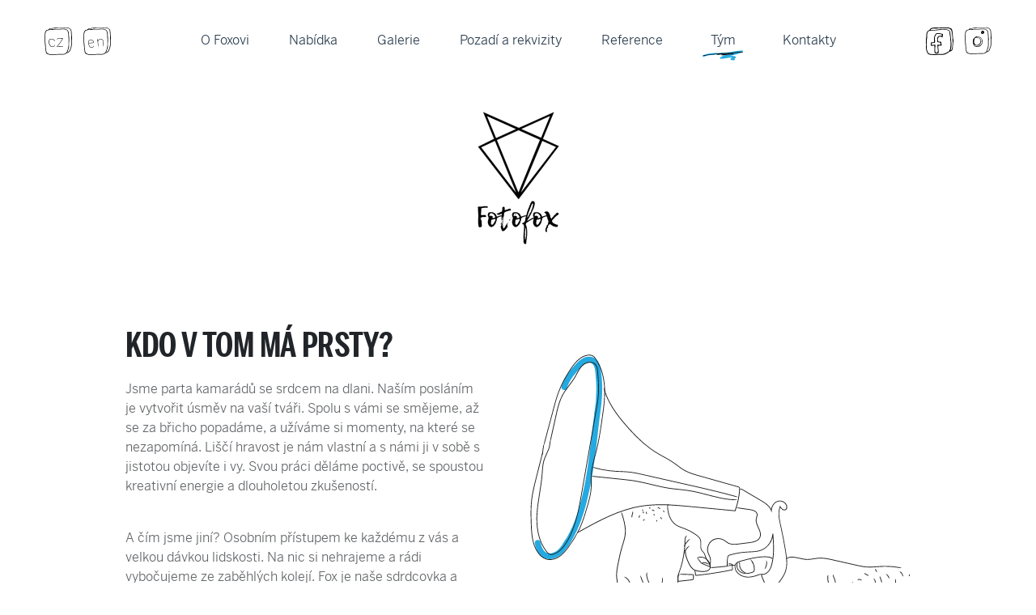

--- FILE ---
content_type: text/html; charset=UTF-8
request_url: https://www.fotofox.cz/tym/
body_size: 10553
content:
  <!DOCTYPE html>
<html lang="cs" prefix="og: http://ogp.me/ns#">
	<head>
		<meta charset="utf-8" >
		
		
		<meta name="viewport" content="width=device-width, initial-scale=1">
		<link rel="apple-touch-icon" sizes="180x180" href="https://www.fotofox.cz/wp-content/themes/fotofox/i/apple-touch-icon.png">
		<link rel="icon" type="image/png" sizes="32x32" href="https://www.fotofox.cz/wp-content/themes/fotofox/i/favicon-32x32.png">
		<link rel="icon" type="image/png" sizes="16x16" href="https://www.fotofox.cz/wp-content/themes/fotofox/i/favicon-16x16.png">
		<link rel="manifest" href="https://www.fotofox.cz/wp-content/themes/fotofox/i/site.webmanifest">
		<link rel="mask-icon" href="https://www.fotofox.cz/wp-content/themes/fotofox/i/safari-pinned-tab.svg" color="#5bbad5">
		<meta name="msapplication-TileColor" content="#da532c">
		<meta name="theme-color" content="#ffffff">
		<!-- Typekit font -->
		<link rel="stylesheet" href="https://use.typekit.net/jfa7ydh.css">
		<link rel="stylesheet" href="https://use.fontawesome.com/releases/v5.2.0/css/all.css" integrity="sha384-hWVjflwFxL6sNzntih27bfxkr27PmbbK/iSvJ+a4+0owXq79v+lsFkW54bOGbiDQ" crossorigin="anonymous">
		<link rel="stylesheet" href="https://www.fotofox.cz/wp-content/themes/fotofox/css/theme.css?v=09-01-2020" />
		<link rel="stylesheet" href="https://www.fotofox.cz/wp-content/themes/fotofox/css/chocolat.css">
		<script src="https://www.fotofox.cz/wp-content/themes/fotofox/js/jquery.min.js"></script>
		<script src="https://www.fotofox.cz/wp-content/themes/fotofox/js/bootstrap.min.js"></script>
				
		<!-- All in One SEO 4.0.18 -->
		<title>Tým | Fotofox</title>
		<meta name="description" content="Koho, že potkáte s naší fotobudkou na vašich akcích? Vždycky někoho z téhle sympatické partičky. Posláním našeho týmu je vytvořit úsměv na vaší tváři."/>
		<meta name="robots" content="max-snippet:-1, max-image-preview:large, max-video-preview:-1"/>
		<link rel="canonical" href="https://www.fotofox.cz/tym/" />
		<script type="application/ld+json" class="aioseo-schema">
			{"@context":"https:\/\/schema.org","@graph":[{"@type":"WebSite","@id":"https:\/\/www.fotofox.cz\/#website","url":"https:\/\/www.fotofox.cz\/","name":"Fotofox","description":"Fox je hrav\u00e1 fotobudka na ka\u017edou po\u0159\u00e1dnou akci. Rozd\u00e1v\u00e1 radost na firemn\u00edch ve\u010d\u00edrc\u00edch, svatb\u00e1ch i plesech.","publisher":{"@id":"https:\/\/www.fotofox.cz\/#organization"}},{"@type":"Organization","@id":"https:\/\/www.fotofox.cz\/#organization","name":"Fotofox","url":"https:\/\/www.fotofox.cz\/"},{"@type":"BreadcrumbList","@id":"https:\/\/www.fotofox.cz\/tym\/#breadcrumblist","itemListElement":[{"@type":"ListItem","@id":"https:\/\/www.fotofox.cz\/#listItem","position":"1","item":{"@id":"https:\/\/www.fotofox.cz\/#item","name":"Home","description":"Fox je hrav\u00e1 fotobudka na ka\u017edou po\u0159\u00e1dnou akci. Rozd\u00e1v\u00e1 radost na firemn\u00edch ve\u010d\u00edrc\u00edch, svatb\u00e1ch i plesech.","url":"https:\/\/www.fotofox.cz\/"},"nextItem":"https:\/\/www.fotofox.cz\/tym\/#listItem"},{"@type":"ListItem","@id":"https:\/\/www.fotofox.cz\/tym\/#listItem","position":"2","item":{"@id":"https:\/\/www.fotofox.cz\/tym\/#item","name":"T\u00fdm","description":"Koho, \u017ee potk\u00e1te s na\u0161\u00ed fotobudkou na va\u0161ich akc\u00edch? V\u017edycky n\u011bkoho z t\u00e9hle sympatick\u00e9 parti\u010dky. Posl\u00e1n\u00edm na\u0161eho t\u00fdmu je vytvo\u0159it \u00fasm\u011bv na va\u0161\u00ed tv\u00e1\u0159i.","url":"https:\/\/www.fotofox.cz\/tym\/"},"previousItem":"https:\/\/www.fotofox.cz\/#listItem"}]}]}
		</script>
		<!-- All in One SEO -->

<link rel='dns-prefetch' href='//s.w.org' />
<link rel='stylesheet' id='qts_front_styles-css'  href='https://www.fotofox.cz/wp-content/plugins/qtranslate-slug-trunk/assets/css/qts-default.css?ver=5.3.6' type='text/css' media='all' />
<link rel='shortlink' href='https://www.fotofox.cz/?p=229' />
<meta name="generator" content="qTranslate-XT 3.7.2" />
<link hreflang="x-default" href="https://www.fotofox.cz/tym/" rel="alternate" />
<link hreflang="cs" href="https://www.fotofox.cz/tym/" rel="alternate" />
<link hreflang="en" href="https://www.fotofox.cz/en/team/" rel="alternate" />


		<!-- Global site tag (gtag.js) - Google Ads: 824438494 -->
		<script async src="https://www.googletagmanager.com/gtag/js?id=AW-824438494"></script>
		<script>
			window.dataLayer = window.dataLayer || [];
			function gtag(){dataLayer.push(arguments);}
			gtag('js', new Date());

			gtag('config', 'AW-824438494');
		</script>

	</head>
	<body id="body" class="page-template page-template-templates page-template-tym page-template-templatestym-php page page-id-229 cs">
		<div id="fb-root"></div>
		<script async defer crossorigin="anonymous" src="https://connect.facebook.net/cs_CZ/sdk.js#xfbml=1&version=v5.0"></script>

  
  <a class="open_menu white bg_dark_gray radius_full"><i class="fas fa-bars line_height40"></i></a>
  <div class="navigation_mobile type1">
    <a class="close_menu white"><i class="fas fa-times"></i></a>
    <div class="padding_sides40 padding_top60 padding_bottom60 inner">
      <div class="bottom20">
        <a href="?lang=cs" class="right10 nav--image" aria-label="Fotofox CZ">
          <svg xmlns="http://www.w3.org/2000/svg" width="34" height="34" viewBox="0 0 34 34">
            <g fill="none" fill-rule="evenodd">
              <path
                d="M14.126 2.427h1.233v.116c2.624-.132 5.237-.306 7.87-.38 1.907-.054 3.697.26 5.151 1.604a4.147 4.147 0 0 1 1.445 2.68c.163 1.816.28 3.637.425 5.454.07.916.166 1.833.237 2.725.025.32.025.642 0 .962-.052.693-.17 1.383-.182 2.077-.036 1.933.019 3.867-.061 5.803a9.788 9.788 0 0 1-.783 3.592 22.987 22.987 0 0 0-.97 2.749A4.191 4.191 0 0 1 27.9 31c.35-.07.676-.23.942-.467 1.565-1.439 1.71-.684 2.465-3.177.049-.156.129-.305.194-.452.924-2.227 1.54-4.505 1.497-6.909-.019-1.399 0-2.798 0-4.193h-.028c0-1.292.043-2.584 0-3.87-.09-2.138-.234-4.276-.376-6.433a5.214 5.214 0 0 0-1.016-2.709 3.744 3.744 0 0 0-2.542-1.545 18.472 18.472 0 0 0-4.895-.147c-2.335.192-4.667.174-7.002.186-.982.004-1.963.06-2.939.168-.767.086-1.512.584-2.28 0-.064-.049-.227 0-.341.028-1.322.223-2.643.455-3.968.672-.61.087-1.176.37-1.611.803 2.677-.599 5.397-.602 8.126-.528z" />
              <path fill="#ffffff" fill-rule="nonzero"
                d="M33.986 12.602c-.071-.926-.167-1.837-.239-2.757-.145-1.851-.263-3.676-.427-5.512a4.196 4.196 0 0 0-1.453-2.707C30.42.271 28.605-.05 26.687.006c-2.64.074-5.266.25-7.915.383V.27h-1.24C14.715.197 11.905.197 9.142.858c-.686.155-1.383.259-2.085.308-.813.07-1.55.5-2.01 1.17a4.32 4.32 0 0 0-.283.423c-.365.056-.734.096-1.103.127A2.719 2.719 0 0 0 1.638 4.04 5.388 5.388 0 0 0 .634 6.284a21.371 21.371 0 0 0-.536 3.38c-.143 3.086-.186 6.197.27 9.259.402 2.694.44 5.41.737 8.108.18 1.344.445 2.676.796 3.987a2.187 2.187 0 0 0 1.239 1.544c.876.447 1.797.8 2.748 1.052 2.312.445 4.682.506 7.014.179.929-.108 1.858-.176 2.803-.204 2.525-.083 5.05-.197 7.575-.176a5.007 5.007 0 0 0 3.717-1.46c.1-.092.195-.188.291-.283a5.544 5.544 0 0 0 0 0 6.58 6.58 0 0 0 .685-.803 3.82 3.82 0 0 1-.663.074H27c-.248.213-.551.374-1.013.744-.146.114-.31.25-.483.414a2.366 2.366 0 0 1-1.611.549c-1.407.043-2.813.142-4.216.188-.7.022-1.404-.055-2.104-.034-2.113.074-4.222.17-6.323.45-1.769.239-3.531-.073-5.244-.388-.93-.17-1.813-.75-2.64-1.25-.545-.33-.756-.926-.93-1.543a21.792 21.792 0 0 1-.761-4.988 52.16 52.16 0 0 0-.63-6.617C.77 16.81.81 15.11.737 13.429c-.034-.707 0-1.414-.025-2.12a17.267 17.267 0 0 1 .645-4.837c.164-.525.387-1.03.666-1.506a2.822 2.822 0 0 1 2.143-1.543l.251-.044 1.029-.172c.904-.155 1.806-.31 2.71-.463.115-.022.28-.078.344-.028.772.586 1.521.086 2.293 0a27.807 27.807 0 0 1 2.955-.158c2.348 0 4.694 0 7.042-.191 1.637-.164 3.29-.11 4.913.16a3.754 3.754 0 0 1 2.556 1.562 5.284 5.284 0 0 1 1.022 2.738c.143 2.16.288 4.32.378 6.481.056 1.303 0 2.608 0 3.91h.028v4.242c.034 2.426-.586 4.731-1.506 6.981-.062.154-.145.309-.195.457-.406 1.32-.638 1.74-.994 2.05h.31a3.82 3.82 0 0 0 .663-.075c.26-.367.461-.773.594-1.203.267-.946.593-1.874.976-2.778a9.932 9.932 0 0 0 .787-3.645c.08-1.95.025-3.905.062-5.865 0-.7.13-1.398.183-2.098a6.365 6.365 0 0 0 0-.973c-.071-.925-.167-1.833-.239-2.753-.145-1.836-.263-3.676-.427-5.512a4.196 4.196 0 0 0-1.453-2.707C27 1.981 25.185 1.663 23.267 1.72c-2.64.074-5.266.25-7.915.38v-.115h-1.24c-2.744-.074-5.48-.07-8.171.54a2.87 2.87 0 0 1 1.62-.811c1.332-.22 2.66-.454 3.99-.68.114-.018.279-.076.344-.027.771.59 1.52.086 2.292 0a27.807 27.807 0 0 1 2.968-.167c2.348 0 4.693 0 7.041-.188a18.488 18.488 0 0 1 4.914.157 3.763 3.763 0 0 1 2.556 1.562 5.284 5.284 0 0 1 1.022 2.738c.142 2.16.288 4.32.378 6.5.056 1.3 0 2.605 0 3.91h.028v4.238c.034 2.429-.586 4.731-1.506 6.981-.062.155-.145.31-.195.457-.771 2.519-.93 1.756-2.478 3.21a2.01 2.01 0 0 1-.948.472 6.58 6.58 0 0 1-.685.803 4.965 4.965 0 0 0 3.117-1.432 5.203 5.203 0 0 0 1.57-2.29 23.35 23.35 0 0 1 .976-2.778 9.932 9.932 0 0 0 .787-3.645c.08-1.948.025-3.905.062-5.864 0-.701.13-1.402.183-2.102.027-.322.03-.645.009-.966z" />
              <path fill="#ffffff" fill-rule="nonzero"
                d="M12.725 17.044c.119-.772-.23-1.541-.92-2.03a4.407 4.407 0 0 0-.914-.534 5.643 5.643 0 0 0-2.734-.462c-.565.04-1.112.19-1.603.438-.26.137-.487.317-.67.53-.166.203-.3.427-.394.664a7.679 7.679 0 0 0-.359 1.247c-.073.347-.116.7-.13 1.052-.005.244.01.488.043.73a4.84 4.84 0 0 0 .261 1.076c.233.64.534 1.258.9 1.847.208.347.44.702.67 1.064.123.196.263.384.419.562.18.198.409.36.669.47.465.18.965.28 1.472.294.45.025.902-.01 1.34-.106a3.476 3.476 0 0 0 1.448-.658c.356-.276.608-.64.723-1.044a1.524 1.524 0 0 0-.097-1.062 1.979 1.979 0 0 1-.335.912c-.189.287-.428.546-.709.767a2.894 2.894 0 0 1-1.195.515 4.363 4.363 0 0 1-1.138.088 3.826 3.826 0 0 1-1.211-.223c-.352-.191-.63-.471-.797-.803a52.043 52.043 0 0 1-.67-1.047 9.553 9.553 0 0 1-.87-1.744 4.446 4.446 0 0 1-.197-.738 3.996 3.996 0 0 1-.073-.882c.01-.324.05-.646.12-.964.077-.392.19-.777.335-1.153.132-.373.41-.692.786-.9a3.614 3.614 0 0 1 1.339-.356 4.954 4.954 0 0 1 2.376.4c.282.123.545.276.783.456a4.136 4.136 0 0 1 1.332 1.594zM15.311 14.2a.402.402 0 0 0-.236.441l.178.031a3.267 3.267 0 0 1 1.377-.66 4.24 4.24 0 0 1 .527-.106l.178-.021.288-.029c.314-.028.66-.04 1.008-.059l3.557-.181a.964.964 0 0 1-.063.125l-.176.312-.34.594c-.222.385-.435.744-.64 1.072a43.75 43.75 0 0 1-1.076 1.67c-.608.896-.96 1.371-.96 1.371s-.42.594-1.114 1.473c-.348.44-.766.937-1.232 1.497l-.737.84c-.072.091-.147.179-.222.266-.118.147-.24.313-.346.457l-.161.23-.084.117a.51.51 0 0 0-.037.059h.066c.179 0 .346.037.536.05l2.534.147c.752.04 1.506.1 2.171.103.439.007.877-.024 1.31-.094.47-.068.92-.254 1.311-.544l.072-.253a.458.458 0 0 0-.398-.198.467.467 0 0 0-.377.242.295.295 0 0 1 .277-.066.324.324 0 0 1 .213.203l.072-.253c-.38.097-.74.185-1.253.266-.406.061-.816.09-1.227.084-.63 0-1.388-.062-2.14-.103l-2.058-.119.152-.18.735-.845c.472-.55.895-1.069 1.247-1.516.702-.89 1.128-1.49 1.128-1.49s.358-.482.974-1.388c.308-.454.677-1.022 1.088-1.691.208-.335.427-.697.651-1.085.113-.197.228-.397.343-.603.06-.103.118-.21.178-.313.038-.064.072-.13.101-.2a.943.943 0 0 0 .07-.362.536.536 0 0 0-.168-.366.51.51 0 0 0-.388-.122l-.493.022-1.002.053-2.12.106c-.35.02-.69.032-1.025.06l-.317.031-.192.025a4.451 4.451 0 0 0-.576.122c-.597.122-1.109.533-1.391 1.116l.178.031a.306.306 0 0 1 .029-.369z" />
            </g>
          </svg>
        </a>
        <a href="?lang=en" class="nav--image" aria-label="Fotofox EN">
          <svg xmlns="http://www.w3.org/2000/svg" width="34" height="34" viewBox="0 0 34 34">
            <g fill="none" fill-rule="evenodd">
              <path
                d="M14.126 2.474h1.233v.12c2.624-.136 5.237-.316 7.87-.391 1.907-.057 3.697.268 5.151 1.657a4.328 4.328 0 0 1 1.445 2.768c.163 1.878.28 3.759.425 5.637.07.946.166 1.893.237 2.815.025.33.025.663 0 .994-.052.716-.17 1.43-.182 2.146-.036 1.998.019 3.996-.061 5.997a10.401 10.401 0 0 1-.783 3.712 24.285 24.285 0 0 0-.97 2.84A4.39 4.39 0 0 1 27.9 32c.35-.072.676-.238.942-.483 1.565-1.486 1.71-.707 2.465-3.282.049-.161.129-.316.194-.467.924-2.301 1.54-4.656 1.497-7.14-.019-1.445 0-2.89 0-4.333h-.028c0-1.335.043-2.67 0-3.999-.09-2.21-.234-4.419-.376-6.647a5.497 5.497 0 0 0-1.016-2.8 3.728 3.728 0 0 0-2.542-1.596 17.883 17.883 0 0 0-4.895-.152c-2.335.199-4.667.18-7.002.193-.982.004-1.963.062-2.939.173-.767.089-1.512.603-2.28 0-.064-.05-.227 0-.341.029-1.322.23-2.643.47-3.968.694-.61.09-1.176.382-1.611.83 2.677-.618 5.397-.622 8.126-.546z" />
              <path fill="#ffffff" fill-rule="nonzero"
                d="M33.986 12.602c-.071-.926-.167-1.837-.239-2.757-.145-1.851-.263-3.676-.427-5.512a4.196 4.196 0 0 0-1.453-2.707C30.42.271 28.605-.05 26.687.006c-2.64.074-5.266.25-7.915.383V.27h-1.24C14.715.197 11.905.197 9.142.858c-.686.155-1.383.259-2.085.308-.813.07-1.55.5-2.01 1.17a4.32 4.32 0 0 0-.283.423c-.365.056-.734.096-1.103.127A2.719 2.719 0 0 0 1.638 4.04 5.388 5.388 0 0 0 .634 6.284a21.371 21.371 0 0 0-.536 3.38c-.143 3.086-.186 6.197.27 9.259.402 2.694.44 5.41.737 8.108.18 1.344.445 2.676.796 3.987a2.187 2.187 0 0 0 1.239 1.544c.876.447 1.797.8 2.748 1.052 2.312.445 4.682.506 7.014.179.929-.108 1.858-.176 2.803-.204 2.525-.083 5.05-.197 7.575-.176a5.007 5.007 0 0 0 3.717-1.46c.1-.092.195-.188.291-.283a5.544 5.544 0 0 0 0 0 6.58 6.58 0 0 0 .685-.803 3.82 3.82 0 0 1-.663.074H27c-.248.213-.551.374-1.013.744-.146.114-.31.25-.483.414a2.366 2.366 0 0 1-1.611.549c-1.407.043-2.813.142-4.216.188-.7.022-1.404-.055-2.104-.034-2.113.074-4.222.17-6.323.45-1.769.239-3.531-.073-5.244-.388-.93-.17-1.813-.75-2.64-1.25-.545-.33-.756-.926-.93-1.543a21.792 21.792 0 0 1-.761-4.988 52.16 52.16 0 0 0-.63-6.617C.77 16.81.81 15.11.737 13.429c-.034-.707 0-1.414-.025-2.12a17.267 17.267 0 0 1 .645-4.837c.164-.525.387-1.03.666-1.506a2.822 2.822 0 0 1 2.143-1.543l.251-.044 1.029-.172c.904-.155 1.806-.31 2.71-.463.115-.022.28-.078.344-.028.772.586 1.521.086 2.293 0a27.807 27.807 0 0 1 2.955-.158c2.348 0 4.694 0 7.042-.191 1.637-.164 3.29-.11 4.913.16a3.754 3.754 0 0 1 2.556 1.562 5.284 5.284 0 0 1 1.022 2.738c.143 2.16.288 4.32.378 6.481.056 1.303 0 2.608 0 3.91h.028v4.242c.034 2.426-.586 4.731-1.506 6.981-.062.154-.145.309-.195.457-.406 1.32-.638 1.74-.994 2.05h.31a3.82 3.82 0 0 0 .663-.075c.26-.367.461-.773.594-1.203.267-.946.593-1.874.976-2.778a9.932 9.932 0 0 0 .787-3.645c.08-1.95.025-3.905.062-5.865 0-.7.13-1.398.183-2.098a6.365 6.365 0 0 0 0-.973c-.071-.925-.167-1.833-.239-2.753-.145-1.836-.263-3.676-.427-5.512a4.196 4.196 0 0 0-1.453-2.707C27 1.981 25.185 1.663 23.267 1.72c-2.64.074-5.266.25-7.915.38v-.115h-1.24c-2.744-.074-5.48-.07-8.171.54a2.87 2.87 0 0 1 1.62-.811c1.332-.22 2.66-.454 3.99-.68.114-.018.279-.076.344-.027.771.59 1.52.086 2.292 0a27.807 27.807 0 0 1 2.968-.167c2.348 0 4.693 0 7.041-.188a18.488 18.488 0 0 1 4.914.157 3.763 3.763 0 0 1 2.556 1.562 5.284 5.284 0 0 1 1.022 2.738c.142 2.16.288 4.32.378 6.5.056 1.3 0 2.605 0 3.91h.028v4.238c.034 2.429-.586 4.731-1.506 6.981-.062.155-.145.31-.195.457-.771 2.519-.93 1.756-2.478 3.21a2.01 2.01 0 0 1-.948.472 6.58 6.58 0 0 1-.685.803 4.965 4.965 0 0 0 3.117-1.432 5.203 5.203 0 0 0 1.57-2.29 23.35 23.35 0 0 1 .976-2.778 9.932 9.932 0 0 0 .787-3.645c.08-1.948.025-3.905.062-5.864 0-.701.13-1.402.183-2.102.027-.322.03-.645.009-.966z" />
              <path fill="#ffffff" fill-rule="nonzero"
                d="M6.064 19.477c.371.017.68.07 1.007.079a7.72 7.72 0 0 0 1.107-.032l1.874-.177 1.112-.114.584-.065c.212-.02.424-.05.633-.094a.822.822 0 0 0 .397-.22.808.808 0 0 0 .204-.42c.034-.243.02-.49-.044-.727a2.992 2.992 0 0 0-.583-1.22 4.02 4.02 0 0 0-2.067-1.334A4.834 4.834 0 0 0 9.178 15a4.457 4.457 0 0 0-.989.118c-.509.104-.972.368-1.325.752-.095.11-.179.23-.248.359l-.07.132a3.138 3.138 0 0 0-.198.523c-.13.457-.227.923-.292 1.393-.1.694-.066 1.4.099 2.081a9.74 9.74 0 0 0 .896 2.243c.193.368.397.73.601 1.088.105.195.228.381.365.555.153.191.345.347.564.456.399.177.828.277 1.263.294.393.022.786-.015 1.168-.109.466-.11.897-.336 1.255-.655.31-.276.53-.64.63-1.044a1.728 1.728 0 0 0-.084-1.061 2.165 2.165 0 0 1-.292.911 3.159 3.159 0 0 1-.619.767c-.296.253-.65.428-1.03.509a3.372 3.372 0 0 1-1.013.091 2.953 2.953 0 0 1-1.03-.206 1.736 1.736 0 0 1-.686-.782 21.399 21.399 0 0 1-.584-1.067 9.181 9.181 0 0 1-.844-2.11 4.927 4.927 0 0 1-.09-1.87c.061-.44.153-.875.274-1.302.041-.15.096-.297.164-.438l.055-.105c.052-.095.114-.183.184-.265.268-.296.621-.5 1.01-.585a3.77 3.77 0 0 1 .846-.1c.327.008.65.053.967.135.7.182 1.328.581 1.792 1.14.228.288.39.624.473.983l.043.27c.011.075.011.151 0 .226-.035.13-.046.144-.186.191-.14.047-.365.053-.552.08l-.584.064-1.115.11-1.874.181a7.117 7.117 0 0 0-1.091.186c-.333.08-.656.193-.967.338zM18.455 24a7.45 7.45 0 0 0 .107-2.01c0-.15-.03-.396-.053-.696-.023-.299-.057-.651-.088-1.006a43.083 43.083 0 0 0-.136-1.358c-.054-.463-.11-.926-.178-1.386-.037-.227-.071-.452-.105-.671-.034-.219-.09-.444-.139-.651a45.92 45.92 0 0 0-.283-1.134c-.02-.083-.034-.167-.048-.241a1.435 1.435 0 0 1-.023-.178s-.13-.02-.155-.02a.167.167 0 0 1-.06-.019h-.028c-.008 0 0 0-.02.04-.02.038-.017.019-.034.044a.458.458 0 0 1-.06.066l-.03.03h-.017l-.06-.102V14.783c.02.066.037.13.054.191.111.449.196.903.255 1.361l.07.48c.023.152.06.357.085.524.057.327.105.62.148.876l.017.088v.042s0-.028.02-.039c.022-.06.048-.119.07-.177l.122-.31.173-.428c.073-.174.065-.163-.034.084.082-.2.161-.386.235-.555.073-.169.164-.335.18-.371.074-.133.14-.247.202-.344a4.4 4.4 0 0 1 .34-.421c.147-.178.178-.208.178-.208a2.99 2.99 0 0 1 1.427-.9 3.145 3.145 0 0 1 1.788.018c.329.1.634.263.897.48.271.224.482.51.615.831.283.674.283 1.5.373 2.282.09.781.108 1.566.136 2.237l.037 1.22c.011.672.106 1.34.283 1.99.2-.649.295-1.324.283-2.002 0-.224 0-.679-.034-1.228a56.396 56.396 0 0 0-.136-2.259c-.034-.399-.065-.795-.116-1.206a4.829 4.829 0 0 0-.283-1.236 2.713 2.713 0 0 0-.767-1.053 3.188 3.188 0 0 0-1.093-.585 3.696 3.696 0 0 0-2.117-.02 3.58 3.58 0 0 0-1.29.699 3.98 3.98 0 0 0-.298.277l-.096.103s-.037.036-.2.238a5.265 5.265 0 0 0-.326.463 8.955 8.955 0 0 0-.218.374.626.626 0 0 0-.04.08v-.108c-.063-.479-.152-.954-.266-1.424a6.564 6.564 0 0 1-.06-.205l-.014-.053v-.028c-.028-.044.057.103-.06-.102l-.022-.025-.028-.025-.065-.04a.256.256 0 0 0-.119-.03.287.287 0 0 0-.195.059.426.426 0 0 0-.063.06.306.306 0 0 0-.05.117.334.334 0 0 0 0 .075c-.025.099-.04.2-.043.302 0 .089.031.175.05.277.077.352.176.738.284 1.142.045.203.096.413.13.616.034.202.068.438.105.662.065.446.124.907.175 1.364a67.36 67.36 0 0 1 .221 2.348c.026.31.045.554.06.693.048.665.193 1.32.43 1.946z" />
            </g>
          </svg>
        </a>
      </div>
              <div>
          <a href="https://www.fotofox.cz/" class="font_second bold font22 link white bottom20">
            O Foxovi
          </a>
        </div>
              <div>
          <a href="https://www.fotofox.cz/nabidka/" class="font_second bold font22 link white bottom20">
            Nabídka
          </a>
        </div>
              <div>
          <a href="https://www.fotofox.cz/galerie-vsechny/" class="font_second bold font22 link white bottom20">
            Galerie
          </a>
        </div>
              <div>
          <a href="https://www.fotofox.cz/pozadi-a-rekvizity/" class="font_second bold font22 link white bottom20">
            Pozadí a rekvizity
          </a>
        </div>
              <div>
          <a href="https://www.fotofox.cz/reference/" class="font_second bold font22 link white bottom20">
            Reference
          </a>
        </div>
              <div>
          <a href="https://www.fotofox.cz/tym/" class="font_second bold font22 link white bottom20">
            Tým
          </a>
        </div>
              <div>
          <a href="https://www.fotofox.cz/kontakt/" class="font_second bold font22 link white bottom20">
            Kontakty
          </a>
        </div>
      
      <div class="socials top40">
        <a class="right20" aria-label="Fotofox Facebook" href="https://www.facebook.com/fotofoxcz/" target="_blank" rel="noopener norefferer"><img src="https://www.fotofox.cz/wp-content/themes/fotofox/i/fotofox_facebook_footer.svg" alt="Fotofox Facebook"></a>
        <a aria-label="Fotofox Instagram" href="https://www.instagram.com/fotofox.cz/" target="_blank" rel="noopener norefferer"><img src="https://www.fotofox.cz/wp-content/themes/fotofox/i/fotofox_instagram_footer.svg" alt="Fotofox Instagram"></a>
      </div>

      <div class="top50 white opacity7 copy">&copy;2026 Fotofox</div>
      <div class="top20 white opacity7">S láskou navrhlo studio <a class="white" href="https://www.crevety.cz" target="_blank" rel="noopener norefferer">Crevety</a></div>
    </div>
  </div>





<header>
        
    
    <nav class="navigation_8 bg_white padding_top30 padding_bottom30">
      <div class="container nopadding">
        <div class="row">
          <div class="line_height40">
            <a href="?lang=cs" class="right10 nav--image" aria-label="Fotofox CZ"><img src="https://www.fotofox.cz/wp-content/themes/fotofox/i/fotofox_cz.svg" alt="Fotofox CZ"></a>
            <a href="?lang=en" class="nav--image" aria-label="Fotofox EN"><img src="https://www.fotofox.cz/wp-content/themes/fotofox/i/fotofox_en.svg" alt="Fotofox EN"></a>
          </div>
          <div class="text_center line_height40 block_left">
                          <a href="https://www.fotofox.cz/" class=" menu-item menu-item-type-post_type menu-item-object-page menu-item-home menu-item-11 line_height40 link">
                O Foxovi
              </a>
                          <a href="https://www.fotofox.cz/nabidka/" class=" menu-item menu-item-type-post_type menu-item-object-page menu-item-65 line_height40 link">
                Nabídka
              </a>
                          <a href="https://www.fotofox.cz/galerie-vsechny/" class=" menu-item menu-item-type-post_type menu-item-object-page menu-item-2872 line_height40 link">
                Galerie
              </a>
                          <a href="https://www.fotofox.cz/pozadi-a-rekvizity/" class=" menu-item menu-item-type-post_type menu-item-object-page menu-item-137 line_height40 link">
                Pozadí a rekvizity
              </a>
                          <a href="https://www.fotofox.cz/reference/" class=" menu-item menu-item-type-post_type menu-item-object-page menu-item-168 line_height40 link">
                Reference
              </a>
                          <a href="https://www.fotofox.cz/tym/" class=" menu-item menu-item-type-post_type menu-item-object-page current-menu-item page_item page-item-229 current_page_item menu-item-231 line_height40 link">
                Tým
              </a>
                          <a href="https://www.fotofox.cz/kontakt/" class=" menu-item menu-item-type-post_type menu-item-object-page menu-item-273 line_height40 link">
                Kontakty
              </a>
                      </div>
          <div class="text-right line_height40">
            <a class="right10 nav--image" aria-label="Fotofox Facebook" href="https://www.facebook.com/fotofoxcz/" target="_blank" rel="noopener norefferer"><img src="https://www.fotofox.cz/wp-content/themes/fotofox/i/fotofox_facebook_nav.svg" alt="Fotofox Facebook"></a>
            <a class="nav--image" aria-label="Fotofox Instagram" href="https://www.instagram.com/fotofox.cz/" target="_blank" rel="noopener norefferer"><img src="https://www.fotofox.cz/wp-content/themes/fotofox/i/fotofox_instagram_nav.svg" alt="Fotofox Instagram"></a>
          </div>
        </div>
      </div>
    </nav>

  
    <div class="container text-center">
    <a href="https://www.fotofox.cz/"><img srcset="https://www.fotofox.cz/wp-content/themes/fotofox/i/fotofox_header_logo@3x.png 3x, https://www.fotofox.cz/wp-content/themes/fotofox/i/fotofox_header_logo@2x.png 2x, https://www.fotofox.cz/wp-content/themes/fotofox/i/fotofox_header_logo.png 1x" src="https://www.fotofox.cz/wp-content/themes/fotofox/i/fotofox_header_logo.png" alt="Fotofox logo"></a>
</div></header>

<main class="max_width970 margin_auto">
    <section class="text_image">
        <div class="container nopadding">
            <div class="row">
                <div class="col-lg-6 col-md-6">
                    <div class="w">
                        <h2>Kdo v tom má prsty?</h2>

                        <p>Jsme parta kamarádů se srdcem na dlani. Naším posláním je vytvořit úsměv na vaší tváři. Spolu s vámi se smějeme, až se za břicho popadáme, a užíváme si momenty, na které se nezapomíná. Liščí hravost je nám vlastní a s námi ji v sobě s jistotou objevíte i vy. Svou práci děláme poctivě, se spoustou kreativní energie a dlouholetou zkušeností.</p>
<p>A čím jsme jiní? Osobním přístupem ke každému z vás a velkou dávkou lidskosti. Na nic si nehrajeme a rádi vybočujeme ze zaběhlých kolejí. Fox je naše sdrdcovka a těšíme se, že si získá i vás.</p>

                                                    <a class="btn" href="https://www.fotofox.cz/kontakt/">Chci Foxe na akci</a>
                                            </div>
                </div>
                <div class="col-lg-6 col-md-6">
                    <img src="https://www.fotofox.cz/wp-content/themes/fotofox/i/fotofox_gramofon.svg" alt="Fotofox gramofon" />
                </div>
            </div>
        </div>
    </section>
    <section class="tym max_width970 margin_auto">
    <div class="container nopadding">
                    <div class="clen_tymu row">
                <div class="col-lg-6 col-md-6">
                    <div class="img_w">
                        <img src="https://www.fotofox.cz/wp-content/uploads/f_kqtf86d01@2x-470x468-c-default.png" alt="">
                    </div>         
                </div>
                <div class="col-lg-6 col-md-6 clen_tymu__info_col">
                    <div class="clen_tymu__info">
                        <div class="title">Helena</div>
                        <div class="pozice">majitelka</div>
                        <div class="text">
                            <p>Helena pro vás naplánuje akci od začátku do konce tak, aby vše šlo hladce a přineslo vám to radost a krásné vzpomínky. Klidně jí napište i o to, co jste v nabídce nenašli. Je kreativní a pravděpodobně najde cestu, jak vám to dopřát.</p>
<p>Nejraději je se svou rodinou a pracuje na projektech, co dávají smysl. Moc ráda se učí novým věcem, plní si své sny a relaxuje v přírodě či wellness. Věří, že každý je tvůrcem svého života. Jako malá se bála tmy, a tak před pár lety strávila týden ve tmě a už se jí prý nebojí.</p>

                        </div>
                    </div>
                </div>
            </div>
                    <div class="clen_tymu row">
                <div class="col-lg-6 col-md-6">
                    <div class="img_w">
                        <img src="https://www.fotofox.cz/wp-content/uploads/fotofox_tym_sabina@2x-470x468-c-default.png" alt="Fotofox Sabina">
                    </div>         
                </div>
                <div class="col-lg-6 col-md-6 clen_tymu__info_col">
                    <div class="clen_tymu__info">
                        <div class="title">Sabina</div>
                        <div class="pozice">grafička</div>
                        <div class="text">
                            <p><span style="font-weight: 400;">Sabi baví grafický design. Její rukopis najdete na našich designech a vašich fotkách. Zvládne pro vás ale navrhnout třeba i super fotopozadí. </span></p>
<p><span style="font-weight: 400;">Její maminka novinářka říká, že je Sabi “mužena”, protože si sama seká dřevo i nahazuje zdi. Splnila si sen, pořídila chalupu a bydlí v lese. Dlouhé zimní večery tráví se svým psem Chilli a kočičkou Kari čtením Úžasné zeměplochy od Terryho Pratchetta a hraním na ukulele. Odsud je to už jen krok k jejímu snu – stát se rockovou hvězdou.</span></p>

                        </div>
                    </div>
                </div>
            </div>
                    <div class="clen_tymu row">
                <div class="col-lg-6 col-md-6">
                    <div class="img_w">
                        <img src="https://www.fotofox.cz/wp-content/uploads/fotofox_tym_otakar@2x-470x468-c-default.png" alt="Fotofox Otakar">
                    </div>         
                </div>
                <div class="col-lg-6 col-md-6 clen_tymu__info_col">
                    <div class="clen_tymu__info">
                        <div class="title">Otakar</div>
                        <div class="pozice">fotograf</div>
                        <div class="text">
                            <p><span style="font-weight: 400;">Ota je náš šikula. Všechno zvládne a ještě u toho srší vtipem. Potkáte ho na většině akcí a můžete se spolehnout, že v jeho přítomnosti všechno proběhne naprosto bez chybičky, a to i přes to, že mu doma říkají Oslíku.</span></p>
<p><span style="font-weight: 400;">Miluje hory, v zimě i v létě. Výborně vaří a jídlo si rád pořádně “rozpálí” chilli papričkou. Všechno ví, všechno zná a rád ze srandy rýpe do svého okolí. A my zas do něj. A aby bylo jasné, že je to pořádný chlap, tak je potřeba říct i to, že hraje poker a kouká na fotbal!</span></p>

                        </div>
                    </div>
                </div>
            </div>
            </div>
</section></main>


  <footer class="footer_9 bg_black">
    <div class="container nopadding">
        <div class="row">
            <div class="col-xl-4 col-lg-4 col-md-4 footer__img_col bottom70">
                <div>
                    <div><a><img srcset="https://www.fotofox.cz/wp-content/themes/fotofox/i/fotofox_footer_logo@3x.png 3x, https://www.fotofox.cz/wp-content/themes/fotofox/i/fotofox_footer_logo@2x.png 2x, https://www.fotofox.cz/wp-content/themes/fotofox/i/fotofox_footer_logo.png 1x" src="https://www.fotofox.cz/wp-content/themes/fotofox/i/fotofox_footer_logo.png" alt="Fotofox logo"></a></div>
                    <div><p>IČO: 88099261</p></div>
                    <div><p>Na Hanspaulce 799/37,<br> Praha - Dejvice, 160 00</p></div>
                </div>
            </div>
            <div class="col-xl-4 col-lg-4 col-md-4 footer__nav_col top5 bottom70">
                <div>
                                            <div><a href="https://www.fotofox.cz/">O Foxovi</a></div>
                        <div><a href="https://www.fotofox.cz/nabidka/">Nabídka</a></div>
                        <div><a href="https://www.fotofox.cz/galerie/">Galerie</a></div>
                        <div><a href="https://www.fotofox.cz/pozadi-a-rekvizity/">Pozadí a rekvizity</a></div>
                        <div><a href="https://www.fotofox.cz/reference/">Reference</a></div>
                        <div><a href="https://www.fotofox.cz/tym/">Tým</a></div>
                        <div><a href="https://www.fotofox.cz/kontakt/">Kontakt</a></div>
                                    </div>
            </div>
            <div class="col-xl-4 col-lg-4 col-md-4 footer__info_col top5 bottom70">
                <div>
                    <div><p>Helena Čížková</p></div>
                    <div class="bold"><a href="tel:420778442377">+420 778 442 377</a></div>
                    <div class="bold"><a href="mailto:helena@fotofox.cz">helena@fotofox.cz</a></div>
                    <div class="footer__socials">
                        <a class="right20" href="https://www.facebook.com/fotofoxcz/" target="_blank" rel="noopener norefferer" aria-label="Fotofox Facebook"><img src="https://www.fotofox.cz/wp-content/themes/fotofox/i/fotofox_facebook_footer.svg" alt="Fotofox Facebook"></a>
                        <a href="https://www.instagram.com/fotofox.cz/" target="_blank" rel="noopener norefferer" aria-label="Fotofox Instagram"><img src="https://www.fotofox.cz/wp-content/themes/fotofox/i/fotofox_instagram_footer.svg" alt="Fotofox Instagram"></a>
                    </div>
                    <div>
                                                    <a class="btn btn--border-white" href="https://www.fotofox.cz/kontakt/">Chci Foxe na akci</a>
                                            </div>
                </div>
            </div>
        </div>
                    <p class="footer__crevety_copy text-center">&copy;2026 s láskou navrhlo studio <a href="https://www.crevety.cz" target="_blank" rel="noopener norefferer">Crevety</a></p>
            </div>
</footer>
  <script src="https://www.fotofox.cz/wp-content/themes/fotofox/js/slick.min.js"></script>
<script src="https://www.fotofox.cz/wp-content/themes/fotofox/js/jquery.maskedinput.min.js"></script>
<script src="https://www.fotofox.cz/wp-content/themes/fotofox/js/script.js"></script>
<script src="https://www.fotofox.cz/wp-content/themes/fotofox/js/jquery.chocolat.min.js"></script>
<script src="https://cdn.jsdelivr.net/npm/vanilla-lazyload@12.4.0/dist/lazyload.min.js"></script>
<script>
  $(function () {
    $('a[href*="#"]:not([href="#"])').click(function () {
      if (location.pathname.replace(/^\//, '') == this.pathname.replace(/^\//, '') && location.hostname == this.hostname) {
        var target = $(this.hash);
        target = target.length ? target : $('[name=' + this.hash.slice(1) + ']');
        if (target.length) {
          $('html, body').animate({
            scrollTop: target.offset().top
          }, 1000);
          return false;
        }
      }
    });
  });
</script>

<!-- Cookies banner -->
<!--<link rel="stylesheet" type="text/css" href="//cdnjs.cloudflare.com/ajax/libs/cookieconsent2/3.1.0/cookieconsent.min.css"/>
<script src="//cdnjs.cloudflare.com/ajax/libs/cookieconsent2/3.1.0/cookieconsent.min.js"></script>
<script>
  window.addEventListener("load", function () {
      window.cookieconsent.initialise({
          "palette": {
              "popup": {
        "background": "#000000",
        "text": "#ffffff"
                },
                "button": {
                  "background": "#2f6b99",
                  "text": "#ffffff"
              }
          },
          "content": {
              "message": "Webové stránky používají k poskytování služeb, personalizaci reklam a analýze návštěvnosti soubory cookie. Používáním souhlasíte s použitím souborů cookie.",
                "dismiss": "Rozumím",
              "link": "Zjistit více",
                "href": "/cookies/"
            }
        })
    });
</script>-->

  
</body>
</html>

<!-- Cached by WP-Optimize (gzip) - https://getwpo.com - Last modified: Tue, 20 Jan 2026 18:24:56 GMT -->


--- FILE ---
content_type: text/css
request_url: https://www.fotofox.cz/wp-content/themes/fotofox/css/theme.css?v=09-01-2020
body_size: 44700
content:
@import url(../css/bootstrap.min.css);@import url(../css/normalize.css);@import url(../css/aos.min.css);@import url(../css/slick.css);@import url(../css/slick-theme.css);@import url(../css/framework.css);body{font-family:benton-sans,sans-serif;font-weight:400;font-size:16px;line-height:1.5;-webkit-font-smoothing:antialiased}header,section{overflow:hidden}header{position:relative}header nav{position:absolute;top:0;left:0;z-index:6}nav{width:100%}nav.transparent{background:transparent}a{color:#2c3e50;cursor:pointer;transition:all .2s}a:focus,a:hover{color:#4a6580;text-decoration:none}a:focus{outline:none}button{border:none;outline:none!important;transition:all .2s}.btn--border-white:focus,.btn.focus,.btn:focus,.focus.btn--border-white,.password_form .post-password-form input.focus[name=Submit],.password_form .post-password-form input:focus[name=Submit]{box-shadow:none}input,textarea{border:0;outline:none;background:transparent;color:#2c3e50;resize:none}label{font-weight:400;cursor:pointer}h1{margin:0 auto;font-size:82px;line-height:92px;font-weight:300;font-family:benton-sans-compressed,sans-serif}h1,h2{-webkit-margin-before:0;-webkit-margin-after:0}b,strong{font-weight:600}.alert{display:none;position:fixed;top:50px;left:50%;transform:translateX(-50%);width:100%;max-width:970px;z-index:8}.alert-dismissable .close,.alert-dismissible .close{top:0}.container{position:relative}.header_2{background:#111 url(../i/header_2_bg.jpg) no-repeat 50% 50%;background-size:cover}@media (-webkit-min-device-pixel-ratio:1.25),(min-resolution:120dpi){.header_2{background-image:url(../i/header_2_bg_2x.jpg)}}.header_2 .form2 input:focus{border-color:hsla(0,0%,100%,.7)}.header_3 .video .poster{background-image:url(../i/demo_images/header_3_video_poster.jpg)}@media (-webkit-min-device-pixel-ratio:1.25),(min-resolution:120dpi){.header_3 .video .poster{background-image:url(../i/demo_images/header_3_video_poster_x2.jpg)}}.header_4{background:#fff2f2}.header_4 .slider .video .poster.poster1{background-image:url(../i/demo_images/header_4_video_poster.jpg)}@media (-webkit-min-device-pixel-ratio:1.25),(min-resolution:120dpi){.header_4 .slider .video .poster.poster1{background-image:url(../i/demo_images/header_4_video_poster_x2.jpg)}}.header_4 .slider .video .poster.poster2{background-image:url(../i/demo_images/header_4_video_poster.jpg)}@media (-webkit-min-device-pixel-ratio:1.25),(min-resolution:120dpi){.header_4 .slider .video .poster.poster2{background-image:url(../i/demo_images/header_4_video_poster_x2.jpg)}}.header_4 .slider .slick-arrow{top:160px}.header_5 .block_with_border{border-left:1px solid #c1cecf;border-right:1px solid #c1cecf}.header_6{background:#121314 url(../i/header_6_bg.jpg) no-repeat 50% 50%;background-size:cover}@media (-webkit-min-device-pixel-ratio:1.25),(min-resolution:120dpi){.header_6{background-image:url(../i/header_6_bg_2x.jpg)}}.header_6 .play_popup_video{display:block;position:relative;height:120px;line-height:120px;width:120px;border-radius:50%;font-size:30px}.header_6 .play_popup_video .fa,.header_6 .play_popup_video .fab,.header_6 .play_popup_video .far,.header_6 .play_popup_video .fas{position:absolute;top:50%;left:50%;transform:translate(-25%,-50%)}.header_7{background:#fff;overflow:hidden}.header_7_bg{position:absolute}.header_8{background:#121114 url(../i/header_8_bg.jpg) no-repeat 50% 50%;background-size:cover}@media (-webkit-min-device-pixel-ratio:1.25),(min-resolution:120dpi){.header_8{background-image:url(../i/header_8_bg_2x.jpg)}}.header_8 .logo{display:block}.header_9 form input{transition:border-color .2s}.header_9 form input:focus{border-color:#2b48e7}.header_10{background:#3f3e3c url(../i/header_10_bg.jpg) no-repeat 50% 50%;background-size:cover}@media (-webkit-min-device-pixel-ratio:1.25),(min-resolution:120dpi){.header_10{background-image:url(../i/header_10_bg_2x.jpg)}}.header_10 .videos a{display:block}.header_10 .videos a:focus,.header_10 .videos a:hover{opacity:.8}.header_10 .videos .image{background:#000}.header_10 .videos .image img{transition:opacity .2s}.header_10 .videos .fa-play{position:absolute;left:50%;top:50%;transform:translate(-50%,-50%)}.header_11{background:#e0f4ee;overflow:hidden}.header_11 .bg{position:absolute;left:0;top:125px;bottom:0}.header_11 .inner .link{display:block}.header_12{background:#0f0f10 url(../i/header_12_bg.jpg) no-repeat 50% 50%;background-size:cover}@media (-webkit-min-device-pixel-ratio:1.25),(min-resolution:120dpi){.header_12{background-image:url(../i/header_12_bg_2x.jpg)}}.header_12 .bg{position:absolute;top:0;right:0}.header_13{background:#2b48e7 url(../i/header_13_bg.jpg) no-repeat 50% 100%;background-size:cover}@media (-webkit-min-device-pixel-ratio:1.25),(min-resolution:120dpi){.header_13{background-image:url(../i/header_13_bg_2x.jpg)}}.header_14{background:#161518 url(../i/header_14_bg.jpg) no-repeat 50% 100%;background-size:cover}@media (-webkit-min-device-pixel-ratio:1.25),(min-resolution:120dpi){.header_14{background-image:url(../i/header_14_bg_2x.jpg)}}.header_14 form .btn--border-white i,.header_14 form .btn i,.header_14 form .password_form .post-password-form input[name=Submit] i,.password_form .post-password-form .header_14 form input[name=Submit] i{position:relative;top:3px}.header_14 form .separate{position:relative}.header_14 form .separate:before{content:" ";width:100%;position:absolute;left:0;top:50%;border-bottom:1px solid #e7e7e7}.header_14 form .separate span{position:relative;background:#fff;z-index:1}.header_15 .blocks .block_with_border{border-left:1px solid #dcdcdc;border-right:1px solid #dcdcdc}.header_16{background:#141414 url(../i/header_16_bg.jpg) no-repeat 50% 100%;background-size:cover;overflow:hidden}@media (-webkit-min-device-pixel-ratio:1.25),(min-resolution:120dpi){.header_16{background-image:url(../i/header_16_bg_2x.jpg)}}.header_16 .bg{position:absolute;top:0;left:0;max-height:100%}.header_18{background:#16121c url(../i/header_18_bg.jpg) no-repeat 50% 100%;background-size:cover}@media (-webkit-min-device-pixel-ratio:1.25),(min-resolution:120dpi){.header_18{background-image:url(../i/header_18_bg_2x.jpg)}}.header_19{overflow:hidden}.header_19 .logo{z-index:7}.header_19 .slider{margin-bottom:0}.header_19 .slick-slide img{display:inline-block}.header_19 .slick-dots{width:20px;height:auto;left:53px;bottom:0;top:0;display:-ms-flexbox;display:flex;-moz-flex-direction:column;-ms-flex-direction:column;flex-direction:column;-moz-justify-content:center;-ms-justify-content:center;-ms-flex-pack:center;justify-content:center;-moz-align-items:center;-ms-align-items:center;-ms-flex-align:center;align-items:center}.header_19 .slick-dots li{margin:5px auto}.header_19 .slick-dots li button{background:transparent;border-color:#2c3e50}.header_19 .slick-dots li.slick-active button{background:#2c3e50}.header_20 .header_20_link:hover{opacity:.7}.header_22 nav{background:rgba(0,0,0,.5)}.navigation_mobile{display:none;position:fixed;top:0;left:-40px;height:100%;width:0;overflow-x:hidden;overflow-y:auto;z-index:6;background:#000;transition:width .2s}.navigation_mobile.opened{left:0;width:320px}.navigation_mobile.opened .close_menu{display:block}.close_menu,.open_menu{display:none;top:20px;width:40px;height:40px;color:#2c3e50;font-size:20px;line-height:40px;text-align:center;z-index:5}.close_menu.visible,.open_menu.visible{display:block}.close_menu.white,.open_menu.white{color:#fff!important}.close_menu.blue,.open_menu.blue{color:#2b48e7!important}.close_menu.right,.open_menu.right{left:auto;right:20px}.open_menu{position:fixed;left:20px;box-shadow:0 5px 15px rgba(0,0,0,.15)}.close_menu{right:20px;position:absolute}.navigation_3 form button{background:transparent}.navigation_6 .nav_logo{color:#141414}.navigation_6 .dropdown-menu{margin-top:10px}.navigation_7 .nav_logo{color:#141414;position:absolute;top:0;left:50%;transform:translate(-50%)}.navigation_8.with_border{border-bottom:1px solid #e7e7e7}.navigation_10 .nav_logo{position:absolute;top:0;left:50%;transform:translate(-50%);color:#141414}.navigation_10 form{border:2px solid rgba(0,0,0,.3);transition:all .2s}.navigation_10 form.focused{border:2px solid rgba(0,0,0,.8)}.navigation_10 form button{background:transparent}.navigation_10 form input{padding:0}.navigation_11 .search{border:1px solid hsla(0,0%,100%,.3);border-radius:20px;transition:all .2s}.navigation_11 .search.focused{border-color:hsla(0,0%,100%,.7)}.navigation_11 .search button{padding:0;background:transparent}.navigation_11 .nav_logo,.navigation_12 .nav_logo{position:absolute;top:0;left:50%;transform:translate(-50%)}.navigation_13 .link{display:inline-block;vertical-align:middle;border-bottom:2px solid transparent}.navigation_13 .link:hover{opacity:1;border-bottom-color:red}.navigation_14 .nav_logo{position:absolute;top:0;left:50%;transform:translate(-50%)}.navigation_18 form{border:1px solid hsla(0,0%,100%,.3);transition:all .2s}.navigation_18 form.focused{border:1px solid hsla(0,0%,100%,.8)}.navigation_18 form button{background:transparent;padding:0}.navigation_18 form input{padding:0}.navigation_20 .btn,.navigation_20 .btn--border-white,.navigation_20 .password_form .post-password-form input[name=Submit],.password_form .post-password-form .navigation_20 input[name=Submit]{border-color:hsla(0,0%,100%,.3)}.navigation_20 .btn--border-white:focus,.navigation_20 .btn--border-white:hover,.navigation_20 .btn:focus,.navigation_20 .btn:hover,.navigation_20 .password_form .post-password-form input:focus[name=Submit],.navigation_20 .password_form .post-password-form input:hover[name=Submit],.password_form .post-password-form .navigation_20 input:focus[name=Submit],.password_form .post-password-form .navigation_20 input:hover[name=Submit]{border-color:#fff}.content_5{background:#141617 url(../i/content_5_bg.jpg) no-repeat 50% 50%;background-size:cover}@media (-webkit-min-device-pixel-ratio:1.25),(min-resolution:120dpi){.content_5{background-image:url(../i/content_5_bg_2x.jpg)}}.content_6{background:#141617 url(../i/content_6_bg.jpg) no-repeat 50% 50%;background-size:cover}@media (-webkit-min-device-pixel-ratio:1.25),(min-resolution:120dpi){.content_6{background-image:url(../i/content_6_bg_2x.jpg)}}.content_12{background:#1b1a1c url(../i/content_12_bg.jpg) no-repeat 50% 50%;background-size:cover}@media (-webkit-min-device-pixel-ratio:1.25),(min-resolution:120dpi){.content_12{background-image:url(../i/content_12_bg_2x.jpg)}}.content_13 .inner{border:1px solid #e7e7e7}.content_14{background:#1b1a1c url(../i/content_14_bg.jpg) no-repeat 50% 50%;background-size:cover}@media (-webkit-min-device-pixel-ratio:1.25),(min-resolution:120dpi){.content_14{background-image:url(../i/content_14_bg_2x.jpg)}}.content_14 .inner{border:1px solid hsla(0,0%,100%,.3)}.content_15{background:#1b1a1c url(../i/content_15_bg.jpg) no-repeat 50% 50%;background-size:cover}@media (-webkit-min-device-pixel-ratio:1.25),(min-resolution:120dpi){.content_15{background-image:url(../i/content_15_bg_2x.jpg)}}.content_17 .block_right{border:1px solid #153825}.content_17 p{margin-bottom:30px}.content_18 .opening_tabs .tab_opener{margin:0}.content_18 .opening_tabs .tab_opener .fa:before,.content_18 .opening_tabs .tab_opener .fab:before,.content_18 .opening_tabs .tab_opener .far:before,.content_18 .opening_tabs .tab_opener .fas:before{content:"\f105";color:#2b48e7}.content_18 .opening_tabs .tab_opener.opened .fa:before,.content_18 .opening_tabs .tab_opener.opened .fab:before,.content_18 .opening_tabs .tab_opener.opened .far:before,.content_18 .opening_tabs .tab_opener.opened .fas:before{content:"\f107";color:#95a5a6}.content_18 .opening_tabs .tab_text{border-bottom:1px solid #e7e7e7}.content_18 .opening_tabs .tab_text:last-child{border:none}.content_20 .content_20_line{position:absolute;top:0;left:19px;width:2px;height:100%;background:#dfe4e4}.content_20 .video_block .fa,.content_20 .video_block .fab,.content_20 .video_block .far,.content_20 .video_block .fas{position:absolute;top:50%;left:50%;margin:-15px 0 0 -8px}.content_22 .slick-next,.content_22 .slick-prev{width:50px;height:300px;top:50%;margin-top:-150px;border-radius:6px;z-index:1}.content_22 .slick-next:focus,.content_22 .slick-next:hover,.content_22 .slick-prev:focus,.content_22 .slick-prev:hover{opacity:1;background:#ecf0f1}.content_22 .slick-next:focus:before,.content_22 .slick-next:hover:before,.content_22 .slick-prev:focus:before,.content_22 .slick-prev:hover:before{color:#fff}.content_22 .slick-dots li button{border-color:#cacaca;opacity:1}.content_22 .slick-dots li button:focus,.content_22 .slick-dots li button:hover{opacity:.7}.content_22 .slick-dots li.slick-active button{border-color:#141414;background:#141414}.content_22 .slick-dots li.slick-active button:focus,.content_22 .slick-dots li.slick-active button:hover{opacity:1}.content_23 .content_23_slider_nav img{margin-bottom:28px;cursor:pointer}.content_23 .content_23_slider_nav .slick-slide{opacity:.3;transition:opacity .2s}.content_23 .content_23_slider_nav .slick-slide.slick-current,.content_23 .content_23_slider_nav .slick-slide:hover{opacity:1}.content_24 .video{height:433px}.content_24 .video .poster{background-image:url(../i/demo_images/content_24_poster.jpg)}@media (-webkit-min-device-pixel-ratio:1.25),(min-resolution:120dpi){.content_24 .video .poster{background-image:url(../i/demo_images/content_24_poster_2x.jpg)}}.content_25{background:#d1d3cd url(../i/content_25_bg.jpg) no-repeat 50% 50%;background-size:cover}@media (-webkit-min-device-pixel-ratio:1.25),(min-resolution:120dpi){.content_25{background-image:url(../i/content_25_bg_2x.jpg)}}.content_25 .play_popup_video{display:block;position:absolute;top:50%;left:50%;margin:-60px 0 0 -60px;height:120px;line-height:120px;width:120px;border-radius:50%;font-size:30px;color:#141414}.content_25 .play_popup_video .fa,.content_25 .play_popup_video .fab,.content_25 .play_popup_video .far,.content_25 .play_popup_video .fas{position:absolute;top:50%;left:50%;transform:translate(-25%,-50%)}.content_25 .pause_background_video{display:block;height:60px;line-height:60px;width:60px;border-radius:50%;font-size:20px;position:absolute;top:30px;right:30px}.content_25 .background_video{position:absolute;top:0;left:0;right:0;bottom:0;display:none}.content_25 .background_video video{height:100%;margin:0 auto}.content_26 .video .poster{background-image:url(../i/demo_images/content_26_poster.jpg)}@media (-webkit-min-device-pixel-ratio:1.25),(min-resolution:120dpi){.content_26 .video .poster{background-image:url(../i/demo_images/content_26_poster_2x.jpg)}}.content_27 .video{height:433px}.content_27 .video .poster{background-image:url(../i/demo_images/content_27_poster.jpg)}@media (-webkit-min-device-pixel-ratio:1.25),(min-resolution:120dpi){.content_27 .video .poster{background-image:url(../i/demo_images/content_27_poster_2x.jpg)}}.content_27 .slider .slick-arrow{top:0;margin:0;height:100%;border-radius:6px;width:50px;z-index:2}.content_27 .slider .slick-arrow:hover{background:hsla(0,0%,100%,.1)}.content_27 .slider .slick-arrow:hover:before{color:#141414}.content_27 .slider .slick-prev{left:-50px}.content_27 .slider .slick-next{right:-50px}.content_27 .slider .slide .image img{transition:opacity .2s}.content_27 .slider .slide .image:focus img,.content_27 .slider .slide .image:hover img{opacity:1}.content_27 .slider .slide .image .fa,.content_27 .slider .slide .image .fab,.content_27 .slider .slide .image .far,.content_27 .slider .slide .image .fas{position:absolute;top:50%;left:50%;margin:-15px 0 0 -8px}.content_30 .block,.content_31 .slider .slide,.content_32 .block{border:1px solid #e7e7e7}.content_33 .block{border:1px solid #373737}.content_36 .block{background:#ecf0f1}.content_37{background:#141414 url(../i/content_37_bg.jpg) no-repeat 50% 50%;background-size:cover}@media (-webkit-min-device-pixel-ratio:1.25),(min-resolution:120dpi){.content_37{background-image:url(../i/content_37_bg_2x.jpg)}}.content_37 .block{border:1px solid hsla(0,0%,100%,.1)}.content_38 .block_left .column .row_bordered{border-bottom:1px solid #e7e7e7}.content_39 .scrolling_holder{overflow-y:auto}.content_39 .scrolling_holder .bg{background:#ecf0f1}.content_39 .scrolling_holder .first_column .bg{border-top-left-radius:4px;border-bottom-left-radius:4px}.content_39 .scrolling_holder .last_column .bg{border-top-right-radius:4px;border-bottom-right-radius:4px}.content_40 #copy_from_me{background:#ecf0f1;font-family:Courier New}.content_40 #copy_from_me .overflow{overflow:auto}.feature_3 .block{border:1px solid #e7e7e7}.feature_4{background:#141414 url(../i/feature_4_bg.jpg) no-repeat 50% 50%;background-size:cover}@media (-webkit-min-device-pixel-ratio:1.25),(min-resolution:120dpi){.feature_4{background-image:url(../i/feature_4_bg_2x.jpg)}}.feature_4 .block{border:1px solid hsla(0,0%,100%,.3)}.feature_5 .block img{border-top-left-radius:10px;border-top-right-radius:10px}.feature_6{background:#141414 url(../i/feature_6_bg.jpg) no-repeat 50% 50%;background-size:cover}@media (-webkit-min-device-pixel-ratio:1.25),(min-resolution:120dpi){.feature_6{background-image:url(../i/feature_6_bg_2x.jpg)}}.feature_6 .block_green{border:1px solid rgba(24,201,103,.2)}.feature_10 .video .poster{background-image:url(../i/demo_images/feature_10_video_poster.jpg)}@media (-webkit-min-device-pixel-ratio:1.25),(min-resolution:120dpi){.feature_10 .video .poster{background-image:url(../i/demo_images/feature_10_video_poster_2x.jpg)}}.feature_11{overflow:hidden}.feature_11 .bg{bottom:0}.feature_12{background:#141414 url(../i/feature_12_bg.jpg) no-repeat 50% 50%;background-size:cover}@media (-webkit-min-device-pixel-ratio:1.25),(min-resolution:120dpi){.feature_12{background-image:url(../i/feature_12_bg_2x.jpg)}}.feature_17{background:#141414 url(../i/feature_17_bg.jpg) no-repeat 50% 50%;background-size:cover}@media (-webkit-min-device-pixel-ratio:1.25),(min-resolution:120dpi){.feature_17{background-image:url(../i/feature_17_bg_2x.jpg)}}.feature_19{background:#141414 url(../i/feature_19_bg.jpg) no-repeat 50% 50%;background-size:cover;overflow:hidden}@media (-webkit-min-device-pixel-ratio:1.25),(min-resolution:120dpi){.feature_19{background-image:url(../i/feature_19_bg_2x.jpg)}}.feature_19 .bg{top:0;right:660px}.feature_19 .feature_19_menu{z-index:2}.feature_19 .feature_19_menu a{display:inline-block}.feature_19 .feature_19_menu .slick-current .fa,.feature_19 .feature_19_menu .slick-current .fab,.feature_19 .feature_19_menu .slick-current .far,.feature_19 .feature_19_menu .slick-current .fas{color:#18c967;opacity:1}.feature_20{overflow:hidden}.feature_20 .bg{top:0;left:800px}.feature_21{background:#141414 url(../i/feature_21_bg.jpg) no-repeat 50% 50%;background-size:cover}@media (-webkit-min-device-pixel-ratio:1.25),(min-resolution:120dpi){.feature_21{background-image:url(../i/feature_21_bg_2x.jpg)}}.feature_23 .video .poster{background-image:url(../i/demo_images/feature_23_poster.jpg)}@media (-webkit-min-device-pixel-ratio:1.25),(min-resolution:120dpi){.feature_23 .video .poster{background-image:url(../i/demo_images/feature_23_poster_2x.jpg)}}.feature_24 .video .poster{background-image:url(../i/demo_images/feature_24_poster.jpg)}@media (-webkit-min-device-pixel-ratio:1.25),(min-resolution:120dpi){.feature_24 .video .poster{background-image:url(../i/demo_images/feature_24_poster_2x.jpg)}}.feature_25{background:#2b48e7 url(../i/feature_25_bg.jpg) no-repeat 50% 100%;background-size:cover}@media (-webkit-min-device-pixel-ratio:1.25),(min-resolution:120dpi){.feature_25{background-image:url(../i/feature_25_bg_2x.jpg)}}.feature_28{background:#e0f4ee}.feature_29{background:#141414 url(../i/feature_29_bg.jpg) no-repeat 50% 50%;background-size:cover}@media (-webkit-min-device-pixel-ratio:1.25),(min-resolution:120dpi){.feature_29{background-image:url(../i/feature_29_bg_2x.jpg)}}.feature_29 .slick-dots{left:0;bottom:auto;top:50%;width:20px;margin-top:-35px}.feature_31{background:#141414 url(../i/feature_31_bg.jpg) no-repeat 50% 50%;background-size:cover}@media (-webkit-min-device-pixel-ratio:1.25),(min-resolution:120dpi){.feature_31{background-image:url(../i/feature_31_bg_2x.jpg)}}.feature_31 .bg{top:0;right:820px;bottom:0}.feature_31 .slick-slide{overflow:hidden}.feature_31 .slick-dots{width:20px;height:auto;right:calc((100% - 1170px) / 2);bottom:0;top:0;display:-ms-flexbox;display:flex;-ms-flex-direction:column;flex-direction:column;-ms-flex-pack:center;justify-content:center;-ms-flex-align:center;align-items:center}.feature_31 .slick-dots li{margin:5px auto}.feature_31 .slick-dots li button{background:transparent;border-color:#fff}.feature_31 .slick-dots li.slick-active button{background:#fff}.feature_34 .bg{top:50%;transform:translateY(-50%)}.feature_38{background:#fff url(../i/feature_38_bg.jpg) no-repeat 50% 100%;background-size:1920px auto}@media (-webkit-min-device-pixel-ratio:1.25),(min-resolution:120dpi){.feature_38{background-image:url(../i/feature_38_bg_2x.jpg)}}.feature_39 .bg{top:50%;transform:translateY(-50%)}.feature_40{background:#141414 url(../i/feature_40_bg.jpg) no-repeat 50% 50%;background-size:cover}@media (-webkit-min-device-pixel-ratio:1.25),(min-resolution:120dpi){.feature_40{background-image:url(../i/feature_40_bg_2x.jpg)}}.feature_40 .block_right{border-left:1px solid hsla(0,0%,100%,.2)}.feature_40 .fa,.feature_40 .fab,.feature_40 .far,.feature_40 .fas{left:0;top:3px}.feature_41{background:#141414 url(../i/feature_41_bg.jpg) no-repeat 50% 50%;background-size:cover}@media (-webkit-min-device-pixel-ratio:1.25),(min-resolution:120dpi){.feature_41{background-image:url(../i/feature_41_bg_2x.jpg)}}.feature_42 .bg{top:0;right:600px}.feature_43 .bg{top:0;right:700px}.feature_45 .img{top:0;right:0;box-shadow:0 5px 15px rgba(0,0,0,.4);min-height:100%}.feature_46 .block:focus,.feature_46 .block:hover{color:#141414;opacity:.7}.feature_47{background:#141414 url(../i/feature_47_bg.jpg) no-repeat 50% 50%;background-size:cover}@media (-webkit-min-device-pixel-ratio:1.25),(min-resolution:120dpi){.feature_47{background-image:url(../i/feature_47_bg_2x.jpg)}}.feature_47 .block{border:1px solid hsla(0,0%,100%,.2)}.feature_48 header{background:#141414 url(../i/feature_48_bg.jpg) no-repeat 50% 50%;background-size:cover}@media (-webkit-min-device-pixel-ratio:1.25),(min-resolution:120dpi){.feature_48 header{background-image:url(../i/feature_48_bg_2x.jpg)}}.feature_48 article h1,.feature_48 article h2,.feature_48 article h3,.feature_48 article h4,.feature_48 article h5,.feature_48 article h6{font-family:benton-sans-compressed,sans-serif;font-weight:300}.feature_48 article h2{font-size:42px;line-height:52px;margin-bottom:20px}.feature_48 article h3{font-size:28px;line-height:38px;margin-bottom:18px}.feature_48 article h4{font-size:24px;line-height:34px;margin-bottom:16px}.feature_48 article h5{font-size:22px;line-height:32px;margin-bottom:12px}.feature_48 article h6{font-size:18px;line-height:28px;margin-bottom:8px}.feature_48 article li,.feature_48 article p{margin:0 0 35px;font-weight:300;font-size:22px;line-height:32px}.feature_48 article ul{padding-left:70px}.feature_48 article li{position:relative;margin-bottom:25px;list-style:none}.feature_48 article li:before{content:"\f192";display:block;font-family:Font Awesome\ 5 Free;font-weight:900;font-size:16px;line-height:32px;position:absolute;top:0;left:-40px}.feature_48 article img{max-width:100%;border-radius:10px;box-shadow:0 5px 15px rgba(0,0,0,.4)}.feature_48 article blockquote{font-size:16px;line-height:22px;margin-bottom:40px}.feature_49 .main h2,.feature_49 .main h3,.feature_49 .main h4,.feature_49 .main h5,.feature_49 .main h6{margin-top:40px;font-weight:300;font-family:benton-sans-compressed,sans-serif}.feature_49 .main h2{font-size:36px;line-height:46px;margin-bottom:20px}.feature_49 .main h3{font-size:32px;line-height:42px;margin-bottom:18px}.feature_49 .main h4{font-size:28px;line-height:38px;margin-bottom:16px}.feature_49 .main h5{font-size:24px;line-height:34px;margin-bottom:14px}.feature_49 .main h6{font-size:22px;line-height:32px;margin-bottom:12px}.feature_49 .main p{margin:0 0 25px;font-size:22px;line-height:32px;font-weight:300}.feature_49 .main img{margin-top:40px;display:block;max-width:100%;border-radius:10px;box-shadow:0 5px 15px rgba(0,0,0,.4)}.feature_49 .main blockquote{margin-bottom:30px;font-size:16px;line-height:22px;opacity:.7}.feature_49 .sidebar .block .post_title,.feature_49 .sidebar .block img{transition:all .2s}.feature_49 .sidebar .block:hover .post_title,.feature_49 .sidebar .block:hover img{opacity:.7}.feature_49 .newsletter{border:1px solid #e7e7e7}.form_1{background:#141414 url(../i/form_1_bg.jpg) no-repeat 50% 50%;background-size:cover}@media (-webkit-min-device-pixel-ratio:1.25),(min-resolution:120dpi){.form_1{background-image:url(../i/form_1_bg_2x.jpg)}}.form_2{overflow:hidden}.form_2 .bg{top:0}.form_3 .buttons span{vertical-align:top}.form_4{background:#141414 url(../i/form_4_bg.jpg) no-repeat 50% 50%;background-size:cover}@media (-webkit-min-device-pixel-ratio:1.25),(min-resolution:120dpi){.form_4{background-image:url(../i/form_4_bg_2x.jpg)}}.form_4 form .form_4_menu{position:relative}.form_4 form .form_4_menu:after{content:"";display:block;width:100%;border-bottom:1px solid #e7e7e7;position:absolute;left:0;bottom:3px;z-index:1}.form_4 form .form_4_menu a{width:50%;margin-bottom:3px}.form_4 form .form_4_menu a:after{content:"";display:block;width:0;height:3px;background:#141414;position:absolute;right:0;bottom:-3px;transition:width .2s;z-index:11}.form_4 form .form_4_menu a:last-child:after{left:0;right:auto}.form_4 form .form_4_menu a.slick-current:after{width:100%}.form_4 form .separate{position:relative}.form_4 form .separate:before{content:" ";width:100%;position:absolute;left:0;top:50%;border-bottom:1px solid #95a5a6;opacity:.3}.form_4 form .separate span{position:relative;background:#fff;z-index:1}.form_6{background:#141414 url(../i/form_6_bg.jpg) no-repeat 50% 50%;background-size:cover}@media (-webkit-min-device-pixel-ratio:1.25),(min-resolution:120dpi){.form_6{background-image:url(../i/form_6_bg_2x.jpg)}}.form_7{background:#141414 url(../i/form_7_bg.jpg) no-repeat 50% 50%;background-size:cover}@media (-webkit-min-device-pixel-ratio:1.25),(min-resolution:120dpi){.form_7{background-image:url(../i/form_7_bg_2x.jpg)}}.form_7 .block_right{border:1px solid #153825}.form_8{background:#141414 url(../i/form_8_bg.jpg) no-repeat 50% 50%;background-size:cover}@media (-webkit-min-device-pixel-ratio:1.25),(min-resolution:120dpi){.form_8{background-image:url(../i/form_8_bg_2x.jpg)}}.form_10 .input{border-top-right-radius:0;border-bottom-right-radius:0}.form_10 .btn,.form_10 .btn--border-white,.form_10 .password_form .post-password-form input[name=Submit],.password_form .post-password-form .form_10 input[name=Submit]{color:#2b48e7;border-top-left-radius:0;border-bottom-left-radius:0}.form_11 .inner,.form_13 .form_block{border:1px solid #e7e7e7}.form_13 .form_block{transition:all .2s}.form_13 .form_block.disabled{background:#f8f9f9;border-color:#f8f9f9}.form_13 .form_block .radio:before{background:#fff}.form_13 .form_block .input{transition:all .2s}.form_13 .form_block .input:disabled{background:#ecf0f1;border-color:#ecf0f1}.form_13 .form_block #form_13_card_holder .fa,.form_13 .form_block #form_13_card_holder .fab,.form_13 .form_block #form_13_card_holder .far,.form_13 .form_block #form_13_card_holder .fas{position:absolute;top:0;right:15px}.form_13 .form_block #form_13_card_holder.focused .fa,.form_13 .form_block #form_13_card_holder.focused .fab,.form_13 .form_block #form_13_card_holder.focused .far,.form_13 .form_block #form_13_card_holder.focused .fas{color:#18c967}.form_13 .form_block .icons{top:25px;right:30px;color:#dfe4e4;line-height:1}.form_14 form{background:#f8f9f9}.form_14 form .input{background:#fff}.form_14 form .is_valid_icon{top:0;right:15px}.form_15{background:#141414 url(../i/form_15_bg.jpg) no-repeat 50% 50%;background-size:cover}@media (-webkit-min-device-pixel-ratio:1.25),(min-resolution:120dpi){.form_15{background-image:url(../i/form_15_bg_2x.jpg)}}.form_15 form .form_15_menu{position:relative}.form_15 form .form_15_menu:after{content:"";display:block;width:100%;border-bottom:1px solid #e7e7e7;position:absolute;left:0;bottom:3px;z-index:1}.form_15 form .form_15_menu a{width:50%;margin-bottom:3px}.form_15 form .form_15_menu a:after{content:"";display:block;width:0;height:3px;background:#141414;position:absolute;right:0;bottom:-3px;transition:width .2s;z-index:11}.form_15 form .form_15_menu a:last-child:after{left:0;right:auto}.form_15 form .form_15_menu a.slick-current{color:#141414}.form_15 form .form_15_menu a.slick-current:after{width:100%}.call_to_action_2 .inner{border:1px solid #e7e7e7}.call_to_action_4{background:#141414 url(../i/call_to_action_4_bg.jpg) no-repeat 50% 50%;background-size:cover}@media (-webkit-min-device-pixel-ratio:1.25),(min-resolution:120dpi){.call_to_action_4{background-image:url(../i/call_to_action_4_bg_2x.jpg)}}.call_to_action_5{background:#141414 url(../i/call_to_action_5_bg.jpg) no-repeat 50% 50%;background-size:cover}@media (-webkit-min-device-pixel-ratio:1.25),(min-resolution:120dpi){.call_to_action_5{background-image:url(../i/call_to_action_5_bg_2x.jpg)}}.call_to_action_5 .play_popup_video{position:relative;height:70px;line-height:70px;width:70px;border-radius:50%;font-size:20px}.call_to_action_5 .play_popup_video .fa,.call_to_action_5 .play_popup_video .fab,.call_to_action_5 .play_popup_video .far,.call_to_action_5 .play_popup_video .fas{position:absolute;top:50%;left:50%;transform:translate(-25%,-50%)}.call_to_action_5 .pause_background_video{display:block;height:60px;line-height:60px;width:60px;border-radius:50%;font-size:20px;position:absolute;top:30px;right:30px}.call_to_action_5 .background_video{position:absolute;top:0;left:0;right:0;bottom:0;display:none}.call_to_action_5 .background_video video{height:100%;margin:0 auto}.call_to_action_6{background:#141414 url(../i/call_to_action_6_bg.jpg) no-repeat 50% 50%;background-size:cover}@media (-webkit-min-device-pixel-ratio:1.25),(min-resolution:120dpi){.call_to_action_6{background-image:url(../i/call_to_action_6_bg_2x.jpg)}}.call_to_action_6 .play_popup_video{position:relative;height:70px;line-height:70px;width:70px;border-radius:50%;font-size:20px}.call_to_action_6 .play_popup_video .fa,.call_to_action_6 .play_popup_video .fab,.call_to_action_6 .play_popup_video .far,.call_to_action_6 .play_popup_video .fas{position:absolute;top:50%;left:50%;transform:translate(-25%,-50%)}.call_to_action_6 .pause_background_video{display:block;height:60px;line-height:60px;width:60px;border-radius:50%;font-size:20px;position:absolute;top:30px;right:30px}.call_to_action_6 .background_video{position:absolute;top:0;left:0;right:0;bottom:0;display:none}.call_to_action_6 .background_video video{height:100%;margin:0 auto}.call_to_action_8{background:#141414 url(../i/call_to_action_8_bg.jpg) no-repeat 50% 50%;background-size:cover}@media (-webkit-min-device-pixel-ratio:1.25),(min-resolution:120dpi){.call_to_action_8{background-image:url(../i/call_to_action_8_bg_2x.jpg)}}.call_to_action_12{display:block}.call_to_action_12:hover{background:#0cb658}.call_to_action_14 .block_right_border{border-right:1px solid #e7e7e7}.call_to_action_15 .inner{border:1px solid #e7e7e7}.call_to_action_19 .block{display:-ms-flexbox;display:flex;width:20%}.call_to_action_19 .border_right{border-right:1px solid #e7e7e7}.call_to_action_21 .next{transition:all .2s}.call_to_action_21 .next:hover{transform:scale(1.5);opacity:1}.call_to_action_21 .next .fa,.call_to_action_21 .next .fab,.call_to_action_21 .next .far,.call_to_action_21 .next .fas{display:block;line-height:.38}.call_to_action_21 .next .fa:first-of-type,.call_to_action_21 .next .fab:first-of-type,.call_to_action_21 .next .far:first-of-type,.call_to_action_21 .next .fas:first-of-type{animation:a 1.2s cubic-bezier(.25,.1,.35,1) 0s infinite}.call_to_action_21 .next .fa:nth-of-type(2),.call_to_action_21 .next .fab:nth-of-type(2),.call_to_action_21 .next .far:nth-of-type(2),.call_to_action_21 .next .fas:nth-of-type(2){animation:a 1.2s cubic-bezier(.25,.1,.35,1) .4s infinite}.call_to_action_21 .next .fa:nth-of-type(3),.call_to_action_21 .next .fab:nth-of-type(3),.call_to_action_21 .next .far:nth-of-type(3),.call_to_action_21 .next .fas:nth-of-type(3){animation:a 1.2s cubic-bezier(.25,.1,.35,1) .8s infinite}@keyframes a{0%{opacity:.3}50%{opacity:1}to{opacity:.3}}.call_to_action_22 .inner{border:1px solid hsla(0,0%,100%,.2)}.call_to_action_23 .bg_video{right:calc(100vw / 2 - 85px)}.call_to_action_23 .inner{background:hsla(0,0%,100%,.7)}.call_to_action_24{background:#141414 url(../i/call_to_action_24_bg.jpg) no-repeat 50% 50%;background-size:cover}@media (-webkit-min-device-pixel-ratio:1.25),(min-resolution:120dpi){.call_to_action_24{background-image:url(../i/call_to_action_24_bg_2x.jpg)}}.call_to_action_25{background:#141414 url(../i/call_to_action_25_bg.jpg) no-repeat 50% 50%;background-size:cover}@media (-webkit-min-device-pixel-ratio:1.25),(min-resolution:120dpi){.call_to_action_25{background-image:url(../i/call_to_action_25_bg_2x.jpg)}}.call_to_action_25 .video{height:360px}.call_to_action_25 .video .poster{background-image:url(../i/demo_images/call_to_action_25_poster.jpg)}@media (-webkit-min-device-pixel-ratio:1.25),(min-resolution:120dpi){.call_to_action_25 .video .poster{background-image:url(../i/demo_images/call_to_action_25_poster_2x.jpg)}}.call_to_action_26{background:#141414 url(../i/call_to_action_26_bg.jpg) no-repeat 50% 50%;background-size:cover}@media (-webkit-min-device-pixel-ratio:1.25),(min-resolution:120dpi){.call_to_action_26{background-image:url(../i/call_to_action_26_bg_2x.jpg)}}.call_to_action_29,.call_to_action_30{overflow:hidden}.call_to_action_31{background:#141414 url(../i/call_to_action_31_bg.jpg) no-repeat 50% 50%;background-size:cover}@media (-webkit-min-device-pixel-ratio:1.25),(min-resolution:120dpi){.call_to_action_31{background-image:url(../i/call_to_action_31_bg_2x.jpg)}}.call_to_action_32{overflow:hidden;background:#141414 url(../i/call_to_action_32_bg.jpg) no-repeat 50% 50%;background-size:cover}@media (-webkit-min-device-pixel-ratio:1.25),(min-resolution:120dpi){.call_to_action_32{background-image:url(../i/call_to_action_32_bg_2x.jpg)}}.call_to_action_32 .bg{position:absolute;top:0;right:700px}.team_1 .block{border:1px solid #e7e7e7}.team_1 .block_socials{border-top:1px solid #e7e7e7}.team_1 .block_socials .border_right{border-right:1px solid #e7e7e7}.team_2{background:#141414 url(../i/team_2_bg.jpg) no-repeat 50% 50%;background-size:cover}@media (-webkit-min-device-pixel-ratio:1.25),(min-resolution:120dpi){.team_2{background-image:url(../i/team_2_bg_2x.jpg)}}.team_2 .inner{background:#fff}.team_2 .inner .block.bordered{border-left:1px solid #e7e7e7;border-right:1px solid #e7e7e7}.team_3 .block:hover,.team_4 .block:hover{opacity:.8}.team_5 .link_to_profile{display:block}.team_5 .link_to_profile:hover{opacity:.8}.pricing_table_1 .block{border:1px solid #e7e7e7;border-bottom-left-radius:10px}.pricing_table_1 .block.noborder_right{border-right:none}.pricing_table_1 .radius_top_left{border-top-left-radius:10px}.pricing_table_1 .radius_right{border-top-right-radius:10px;border-bottom-right-radius:10px}.pricing_table_1 .price .inline_block{vertical-align:top}.pricing_table_1 .item{border-top:1px solid #e7e7e7}.pricing_table_3 .overflow{overflow:auto}.pricing_table_3 .table_row{border-left:1px solid #e7e7e7;border-right:1px solid #e7e7e7;border-bottom:1px solid #e7e7e7}.pricing_table_3 .table_row.table_head{background:#ecf0f1;border-top-left-radius:10px;border-top-right-radius:10px;border:none}.pricing_table_3 .table_row:last-child{border-bottom-left-radius:10px;border-bottom-right-radius:10px}.pricing_table_3 .table_row .block{border-right:1px solid #e7e7e7}.pricing_table_3 .table_row .block:last-child{border-right:none}.pricing_table_3 .number .inline_block{vertical-align:top}.pricing_table_4{background:#141414 url(../i/pricing_table_4_bg.jpg) no-repeat 50% 50%;background-size:cover}@media (-webkit-min-device-pixel-ratio:1.25),(min-resolution:120dpi){.pricing_table_4{background-image:url(../i/pricing_table_4_bg_2x.jpg)}}.pricing_table_4 .block{border:1px solid hsla(0,0%,100%,.3)}.pricing_table_4 .price .inline_block{vertical-align:top}.pricing_table_4 ul{list-style:none}.pricing_table_4 ul li{position:relative}.pricing_table_4 ul li:not(.disabled):before{font-family:Font Awesome\ 5 Free;font-weight:900;content:"\f00c";display:block;position:absolute;left:-25px;top:0;color:#18c967;font-size:12px}.pricing_table_5 .block{border:1px solid #e7e7e7}.pricing_table_5 .block_dark{background:#141414;border:none}.pricing_table_5 .price .inline_block{vertical-align:top}.pricing_table_5 .block2 ul{list-style:none}.pricing_table_5 .block2 ul li .fa,.pricing_table_5 .block2 ul li .fab,.pricing_table_5 .block2 ul li .far,.pricing_table_5 .block2 ul li .fas{width:15px;text-align:left;margin-top:2px}.pricing_table_6 .change_slide{background:#18c967;vertical-align:middle}.pricing_table_6 .change_slide:before{font-family:Font Awesome\ 5 Free;font-weight:900;content:"\f00c";display:block;position:absolute;left:15px;top:0;color:#fff;font-size:10px;line-height:40px}.pricing_table_6 .change_slide:focus,.pricing_table_6 .change_slide:hover{background:#0cb658}.pricing_table_6 .change_slide i{left:0}.pricing_table_6 .slider .block{background:#fff}.pricing_table_6 .slider .block img{border-top-left-radius:10px;border-top-right-radius:10px}.pricing_table_7 .inner{border:1px solid #e7e7e7}.contact_1{background:#141414 url(../i/contact_1_bg.jpg) no-repeat 50% 50%;background-size:cover}@media (-webkit-min-device-pixel-ratio:1.25),(min-resolution:120dpi){.contact_1{background-image:url(../i/contact_1_bg_2x.jpg)}}.contact_1 textarea.input{height:170px;line-height:22px;padding-top:15px}.contact_1 .separate{position:relative}.contact_1 .separate:after,.contact_1 .separate:before{content:" ";display:block;position:absolute;width:calc(100% / 2 - 60px);left:0;top:50%;border-bottom:1px solid hsla(0,0%,100%,.2)}.contact_1 .separate:after{left:auto;right:0}.contact_2 textarea.input{height:170px}.contact_3{background:#141414 url(../i/contact_3_bg.jpg) no-repeat 50% 50%;background-size:cover}@media (-webkit-min-device-pixel-ratio:1.25),(min-resolution:120dpi){.contact_3{background-image:url(../i/contact_3_bg_2x.jpg)}}.contact_3 textarea.input{height:150px}.contact_3 .is_valid_icon{top:0;right:25px}.contact_4{background:#141414 url(../i/contact_4_bg.jpg) no-repeat 50% 50%;background-size:cover}@media (-webkit-min-device-pixel-ratio:1.25),(min-resolution:120dpi){.contact_4{background-image:url(../i/contact_4_bg_2x.jpg)}}.contact_6 form{background:#f8f9f9}.contact_6 form .input{background:#fff}.contact_6 form .input_block,.contact_7 .input_block{width:calc(100% - 100px)}.contact_8 .google_map{left:calc((100vw - 1170px) / 2);right:0;top:0}.contact_9 .google_map,.contact_9 .map_overlay{top:0}.contact_9 .map_overlay{background:rgba(0,0,0,.8)}.showcase_1 .block a{cursor:pointer}.showcase_1 .block a:hover{opacity:.8}.showcase_2 .block a{cursor:pointer}.showcase_2 .block a:hover{opacity:.8}.showcase_3 .block{display:block;background:#e7e7e7;transition:all .2s;cursor:pointer}.showcase_3 .block:hover{opacity:.8}.showcase_3 .block .browser{border-top-left-radius:8px;border-top-right-radius:8px}.showcase_4 .block a{cursor:pointer}.showcase_4 .block a:hover{opacity:.8}.showcase_5 .block a{cursor:pointer}.showcase_5 .block a:hover{opacity:.8}.showcase_6 img{transition:all .2s}.showcase_6 a:hover img{opacity:.7}.showcase_7 .block{display:block}.showcase_7 .block a:hover img{opacity:.8}.showcase_8 .block{width:33.3%;width:33.33333%}.showcase_8 .block a:hover{opacity:1}.showcase_9 img{border-top-left-radius:10px;border-top-right-radius:10px}.showcase_9 .block{display:block}.showcase_9 .block:hover{opacity:.8}.showcase_10 .block_green{background:#e0f4ee url(../i/demo_images/showcase_10_bg1.png) no-repeat 100% 50%;background-size:auto 100%}@media (-webkit-min-device-pixel-ratio:1.25),(min-resolution:120dpi){.showcase_10 .block_green{background-image:url(../i/demo_images/showcase_10_bg1_2x.png)}}.showcase_10 .block_gray{background:#ecf0f1}.showcase_10 .block_black{background:#000 url(../i/demo_images/showcase_10_bg2.jpg) no-repeat 50% 50%;background-size:cover}@media (-webkit-min-device-pixel-ratio:1.25),(min-resolution:120dpi){.showcase_10 .block_black{background-image:url(../i/demo_images/showcase_10_bg2_2x.jpg)}}.footer_1 a{line-height:28px;vertical-align:top}.footer_8 .block_right a{border:1px solid hsla(0,0%,100%,.3)}.footer_8 .block_right a:focus,.footer_8 .block_right a:hover{border-color:#95a5a6}@media (max-width:1365.99px){.header_19 .slick-dots{left:10px}}@media (max-width:1199.99px){.container.nopadding{padding-left:15px;padding-right:15px}.navigation_mobile{display:block}.navigation_2 a{margin:0 15px}.navigation_2 .dropdown a{margin:0}.navigation_3{text-align:center;height:auto;line-height:40px}.navigation_3 .nav_logo{display:block;margin:0 0 5px;text-align:center}.navigation_3 form{display:block}.navigation_3 form input{width:55px}.navigation_3 .socials{text-align:center!important}.navigation_6 a{margin:0 0 0 20px}.navigation_8,.navigation_8 .nav_logo{text-align:center}.navigation_8 .block_left,.navigation_8 .block_right{text-align:center;margin-top:10px}.navigation_8 a{margin:0 15px}.navigation_10{text-align:center}.navigation_10 .nav_logo{position:static;transform:none;margin-bottom:10px}.navigation_10 .dropdown,.navigation_10 form{float:none;display:inline-block;vertical-align:top}.navigation_10 form{margin-bottom:10px;max-width:200px}.navigation_10 .dropdown{margin:0 15px}.navigation_11 .nav_logo{position:static;transform:none;text-align:center;margin-bottom:10px}.navigation_15 .search{opacity:1}.navigation_16{text-align:center}.navigation_16 .logo{margin-top:0;text-align:center}.navigation_16 .float_left,.navigation_16 .float_right{float:none}.navigation_16 .block_right{margin-top:10px}.header_1{padding-bottom:80px}.header_1 .container,.header_2{padding-top:80px}.header_2{padding-bottom:80px}.header_2 .form2{text-align:center}.header_2 .form2 .input{max-width:470px}.header_2 .form2 button{float:none}.header_3{padding-top:80px;padding-bottom:80px;text-align:center}.header_3 form{margin-top:40px}.header_3 .right_block{margin-top:50px}.header_4,.header_5,.header_6,.header_8{padding-top:80px;padding-bottom:80px}.header_8 .block_with_button{margin-top:170px}.header_9{padding-top:80px;padding-bottom:80px}.header_9 .inner{margin:0 auto;text-align:center}.header_9 .inner h1{text-align:center!important}.header_9 .inner .text{margin-left:auto;margin-right:auto}.header_9 form{margin-top:50px}.header_10{padding-top:80px}.header_10 .btn,.header_10 .btn--border-white,.header_10 .password_form .post-password-form input[name=Submit],.header_10 .videos,.password_form .post-password-form .header_10 input[name=Submit]{margin-top:70px}.header_10 .videos .image{float:none;margin:0 auto}.header_10 .videos .video_title{margin:20px auto 0;text-align:center;max-width:170px}.header_10 .videos .time{margin-left:0;text-align:center}.header_11 .inner{padding-top:110px}.header_11 .container{padding-bottom:110px}.header_11 .bg{top:0}.header_12 .bg{position:static;display:block;margin-top:100px;margin-left:auto;margin-right:auto;max-height:600px;max-width:100%}.header_12 .container{padding-bottom:80px}.header_12 .inner{padding-top:80px;text-align:center;margin:0 auto}.header_13{background-size:contain;background-repeat:no-repeat;padding-top:80px;padding-bottom:550px}.header_14{padding-top:80px;padding-bottom:80px}.header_14 .inner{padding-top:0;margin:0 auto;text-align:center}.header_14 .inner .text{margin-left:auto;margin-right:auto}.header_14 form{margin:80px auto 0;max-width:570px}.header_15{padding-top:80px}.header_15,.header_16{padding-bottom:80px}.header_16 .inner{padding-top:80px}.header_16 .bg{margin-top:100px}.header_16 .text{margin-bottom:50px}.header_17{padding-top:80px}.header_17 .inner{text-align:center}.header_17 .inner .text{margin-top:20px}.header_17 .right_block{padding-top:50px;text-align:center}.header_18{padding-top:80px;padding-bottom:80px}.header_18 .inner{text-align:center;margin:0 auto}.header_18 h1{font-size:52px;line-height:62px}.header_18 .text{margin-left:auto;margin-right:auto}.header_19{padding-bottom:80px}.header_19 .slider{padding-top:80px}.header_19 .inner{padding-top:40px}.header_19 .bg_holder{padding-left:15px}.header_22{padding-top:80px}.content_22{padding-top:40px;padding-bottom:60px}.content_22 .slick-next,.content_22 .slick-prev{width:30px;height:30px;margin-top:-15px}.content_22 .slick-next:focus,.content_22 .slick-next:hover,.content_22 .slick-prev:focus,.content_22 .slick-prev:hover{opacity:1;background:transparent}.content_22 .slick-next:focus:before,.content_22 .slick-next:hover:before,.content_22 .slick-prev:focus:before,.content_22 .slick-prev:hover:before{color:#e7e7e7}.content_22 .slick-prev{left:10px}.content_22 .slick-next{right:10px}.content_23{padding-top:80px}.content_23 .content_23_slider{width:100%;float:none}.content_23 .content_23_slider_nav{float:none;width:100%;margin-top:30px}.content_23 .content_23_slider_nav img{display:block;margin:0 auto}.content_23 .text{margin-top:40px}.content_27 .slider .slick-prev{left:0}.content_27 .slider .slick-next{right:0}.content_27 .slider .slide{max-width:470px;margin:0 auto}.content_31 .slider .slide{padding-left:60px;padding-right:60px;max-width:770px}.content_33{text-align:center;padding:80px 0}.content_33 h2{float:none;text-align:center}.content_33 .btn,.content_33 .btn--border-white,.content_33 .password_form .post-password-form input[name=Submit],.password_form .post-password-form .content_33 input[name=Submit]{float:none;margin-top:30px}.content_33 .block .inner .text{text-align:left}.content_35{padding:80px 0 30px}.content_36{padding:80px 0 50px}.content_36 .flex{-moz-justify-content:center;-ms-justify-content:center;-ms-flex-pack:center;justify-content:center}.content_36 .flex .block{margin-left:15px;margin-right:15px}.content_37{padding:80px 0}.content_37 .flex{-moz-justify-content:center;-ms-justify-content:center;-ms-flex-pack:center;justify-content:center}.content_37 .flex .block{margin-left:15px;margin-right:15px}.content_39{padding:80px 0}.content_39 .scrolling{position:relative}.content_39 .scrolling:after{display:block;content:"";position:absolute;top:0;right:0;bottom:0;width:40px;background:linear-gradient(90deg,hsla(0,0%,100%,0) 0,#fff 78%);filter:progid:DXImageTransform.Microsoft.gradient(startColorstr="#00ffffff",endColorstr="#ffffff",GradientType=1)}.content_40{padding-bottom:80px}.content_40 .block_left{max-width:630px}.feature_3 .inner{display:block}.feature_4{padding:80px 0}.feature_4 .inner{display:block}.feature_5{padding:80px 0}.feature_5 .inner{display:block}.feature_6 .block_right{margin-left:100px}.feature_9 .btn,.feature_9 .btn--border-white,.feature_9 .password_form .post-password-form input[name=Submit],.password_form .post-password-form .feature_9 input[name=Submit]{margin-top:30px}.feature_10{padding:80px 0}.feature_10 .block_left{margin-top:0}.feature_10 .block_left .text{margin-top:20px}.feature_10 .video{margin-top:50px}.feature_13{padding-top:80px}.feature_14 .block_right{padding-top:40px}.feature_14 .block_left .title{margin-top:40px}.feature_15,.feature_21{padding:80px 0}.feature_21 h2{font-size:42px;line-height:52px}.feature_25{padding-top:80px}.feature_29{padding:80px 0}.feature_31 .inner{margin-left:370px}.feature_31 .bg{right:620px}.feature_31 .slick-dots{right:calc((100% - 970px) / 2)}.feature_31 .slick-slide,.feature_33{padding:80px 0}.feature_33 .holder{display:-ms-flexbox;display:flex}.feature_33 .block{width:33.3%;padding:0 15px;text-align:center}.form_13 .block_last{margin-left:0;float:right}.call_to_action_5{padding:0;height:100vh}.call_to_action_16{text-align:center}.call_to_action_16 .buttons{margin-top:20px}.call_to_action_16 .btn,.call_to_action_16 .btn--border-white,.call_to_action_16 .password_form .post-password-form input[name=Submit],.password_form .post-password-form .call_to_action_16 input[name=Submit]{margin:0 10px 20px}.call_to_action_19 .inner{height:200px}.call_to_action_22{padding:80px 0}.call_to_action_23 .bg_video{right:50vw}.call_to_action_28{padding-top:80px;padding-bottom:80px}.call_to_action_28 .buttons{margin-left:115px}.call_to_action_31{padding-top:80px}.call_to_action_31 h2{font-size:42px;line-height:52px}.call_to_action_31 .inner{padding-bottom:80px}.team_1{padding-top:80px}.team_1 .inner{display:block}.team_3{padding-top:80px}.team_3 .inner{max-width:570px}.team_4{padding:80px 0}.team_4 .inner{max-width:740px}.team_5{padding-top:80px;padding-bottom:40px}.pricing_table_3 .scrolling{position:relative}.pricing_table_3 .scrolling:after{display:block;content:"";position:absolute;top:0;right:0;bottom:0;width:40px;background:linear-gradient(90deg,hsla(0,0%,100%,0) 0,#fff 78%);filter:progid:DXImageTransform.Microsoft.gradient(startColorstr="#00ffffff",endColorstr="#ffffff",GradientType=1)}.pricing_table_4{padding:80px 0 10px}.pricing_table_4 .block{padding:40px 50px}.pricing_table_5{padding:80px 0 10px}.pricing_table_5 .block{padding:40px 20px}.contact_1,.contact_5{padding:80px 0}.contact_5 .inner{margin-left:0}.contact_5 form{width:670px}.showcase_1{padding-bottom:20px}.showcase_1 .cards{margin-left:auto;margin-right:auto;max-width:770px;text-align:center}.showcase_9{padding:80px 0}.showcase_9 .text br{display:none}.showcase_10 .block_green{background-position:calc(100% + 170px) 50%}.footer_4{padding-bottom:60px}.footer_4 .links a{margin-left:0;margin-right:30px}.footer_4 .footer_text,.footer_4 .socials{float:none}.footer_4 .socials a{margin-left:0;margin-right:30px}}@media (max-width:1023.99px){.navigation_12 .nav_logo{position:static;transform:none;text-align:center;margin-bottom:10px}.header_19 .slick-dots{left:auto;right:10px;bottom:auto;top:330px}.header_19 .bg{max-height:80vh}.showcase_8 .block a{opacity:1}.showcase_8 .block a:hover{opacity:.2}}@media (max-width:991.99px){.text br,h2 br{display:none}.alert{top:10px;left:20px;right:20px;transform:none;width:auto;padding-left:40px}.navigation_1,.navigation_1 .nav_logo{text-align:center}.navigation_1 .nav_1_btn{margin-top:10px;padding:0 20px}.navigation_2{text-align:center}.navigation_2 .nav_logo{display:block;margin:0 0 5px;text-align:center}.navigation_2 .block_right{margin-top:5px;text-align:center}.navigation_2 .dropdown_body{text-align:left}.navigation_4{text-align:center;height:auto;line-height:40px}.navigation_4 .nav_logo{display:block;margin:0 0 5px;text-align:center}.navigation_4 .right_block{text-align:center!important}.navigation_4 a{margin:0 10px}.navigation_11{text-align:center}.navigation_11 .float_left,.navigation_11 .float_right{float:none;margin:0 auto}.navigation_11 .nav_links{text-align:center!important;margin-top:10px}.navigation_14{text-align:center}.navigation_14 .nav_logo{margin-bottom:10px;position:static;transform:none;text-align:center}.navigation_14 .float_left,.navigation_14 .float_right{float:none;display:inline}.navigation_14 a{margin:0 15px}.navigation_17{text-align:center}.navigation_17 .logo{margin-bottom:10px}.navigation_17 .right_block{text-align:center!important}.navigation_17 a{margin:0 15px}.navigation_18{text-align:center}.navigation_18 .logo{margin-bottom:10px}.navigation_18 .right_block{text-align:center!important}.navigation_18 a{margin:0 15px}.navigation_18 form{margin:10px auto 0;float:none}.navigation_19{text-align:center}.navigation_19 .right_block{text-align:center!important}.navigation_20{text-align:center}.navigation_20 .right_block{text-align:center!important}.navigation_20 a{margin:0 15px}.header_1 h1,.header_2 h1{font-size:62px;line-height:72px}.header_2 .form2 input{width:70%;margin-right:5%}.header_2 .form2 button{width:25%}.header_4 h1{font-size:62px;line-height:72px}.header_5{padding-bottom:60px}.header_5 h1 br{display:none}.header_5 .block_with_border{border:none}.header_6 h1{font-size:52px;line-height:62px}.header_6 h1 br{display:none}.header_7 .inner{padding-top:80px}.header_7 .container{padding-bottom:70px}.header_8 h1{font-size:62px;line-height:72px}.header_10 h1{font-size:52px;line-height:62px}.header_11 .inner{padding-top:80px}.header_11 .container{padding-bottom:80px}.header_13{padding-bottom:450px}.header_13 h1{font-size:52px;line-height:62px}.header_13 .text{margin-top:20px}.header_15 .blocks .col-md-4{padding-left:20px;padding-right:20px}.header_16{padding-bottom:0}.header_16 .inner{margin:0 auto;text-align:center}.header_16 .bg{position:static;margin-left:0;max-width:100%}.header_16 .text{margin-left:auto;margin-right:auto}.header_16 .block{margin:0;width:50%}.header_19 .slider{padding-top:40px}.header_19 .slick-dots{top:140px;right:auto;left:30px}.header_19 h1{font-size:42px;line-height:52px}.header_19 .text{margin-top:20px;font-size:18px;line-height:28px}.header_19 .btn,.header_19 .btn--border-white,.header_19 .password_form .post-password-form input[name=Submit],.password_form .post-password-form .header_19 input[name=Submit]{margin-top:50px}.header_20{padding-top:80px;padding-bottom:80px}.header_20 .bg{max-width:100%;max-height:80vh}.header_20 h1{font-size:42px;line-height:52px}.header_20 .inner{padding-top:0}.header_20 .text{margin-top:20px}.header_21{padding-top:80px;padding-bottom:30px}.header_21 h1{font-size:52px;line-height:62px}.header_21 .buttons{margin-top:50px;margin-bottom:50px}.header_21 .block{margin-left:0}.header_21 .block .text{margin-top:15px}.header_22 h1{font-size:42px;line-height:52px}.header_22 .block,.header_22 .buttons,.header_22 h1{text-align:center}.header_22 .text{margin:20px auto 0}.content_2{padding-top:80px;padding-bottom:80px}.content_2 .inner{margin-top:40px}.content_6{padding-top:80px;padding-bottom:80px}.content_6 h2{font-size:42px;line-height:52px}.content_6 .text{margin-top:20px}.content_8,.content_9{padding-top:80px;padding-bottom:80px}.content_12{padding-top:80px}.content_13 .inner{padding-top:60px}.content_14{padding:60px 0}.content_14 .inner{padding-top:60px;padding-bottom:60px}.content_15{padding-top:300px;padding-bottom:80px}.content_17{padding:80px 0}.content_17 .block_right{float:none;margin-top:0;margin-bottom:50px}.content_18 .block_right{margin-left:0;width:auto}.content_24{padding:50px 0}.content_26{padding:80px 0}.content_26 .video{width:370px}.content_27{padding:80px 0}.content_27 .video{width:100%}.content_30{padding-top:60px;padding-bottom:60px}.content_31{padding-bottom:80px}.content_31 .slider .slide{padding-left:60px;padding-right:60px;max-width:770px}.content_40 .block_left{max-width:100%;float:none}.content_40 .block_right{float:none;width:auto}.feature_1{padding:80px 0}.feature_1 .block .title{margin-top:15px;font-size:22px;line-height:32px}.feature_6 .block{margin-bottom:80px}.feature_6 .block_right{margin-left:80px}.feature_6 .block_green{max-width:370px;padding:30px;font-size:18px;line-height:28px;margin-top:120px}.feature_7{padding:80px 0}.feature_9{padding:80px 0 20px}.feature_9 .hr{margin:50px 0}.feature_11 .container{padding-top:80px;padding-bottom:80px}.feature_11 .bg{max-width:100%;position:static;margin:0 auto}.feature_11 .inner{margin-top:0;max-width:100%;text-align:center}.feature_11 .block .text{margin-left:auto;margin-right:auto}.feature_12 .block{padding:0 20px;text-align:center}.feature_12 .block .fa{float:none}.feature_12 .block .inner{margin-left:0;margin-top:10px}.feature_14{padding-top:80px}.feature_14 h2{margin-bottom:50px}.feature_14 .block_left .title{margin-top:0}.feature_14 .block_left .btn,.feature_14 .block_left .btn--border-white,.feature_14 .block_left .password_form .post-password-form input[name=Submit],.password_form .post-password-form .feature_14 .block_left input[name=Submit]{margin-top:40px}.feature_14 .block_center img{margin-top:30px}.feature_14 .block_right{padding-top:0;margin-bottom:0;text-align:center}.feature_15 .block_left{text-align:center;max-width:100%}.feature_15 .block_left .block{margin-left:auto;margin-right:auto}.feature_15 .bg{margin-top:70px}.feature_17{padding:80px 0;text-align:center}.feature_17 h2{margin-top:80px}.feature_17 .block{margin-left:auto;margin-right:auto}.feature_19{padding:80px 0;text-align:center}.feature_19 .inner{margin-top:0;margin-left:0}.feature_19 .inner .btn,.feature_19 .inner .btn--border-white,.feature_19 .inner .password_form .post-password-form input[name=Submit],.password_form .post-password-form .feature_19 .inner input[name=Submit]{margin-top:40px}.feature_19 .bg{position:static;max-width:100%;margin-top:70px}.feature_19 .feature_19_menu{position:static;margin:0 auto 30px}.feature_19 .slide{display:block}.feature_20{padding:80px 0;text-align:center}.feature_20 .container{padding-top:0;padding-bottom:0}.feature_20 .inner{margin-left:auto;margin-right:auto}.feature_20 .inner .block{padding-left:15px}.feature_20 .bg{display:none}.feature_22{padding:80px 0}.feature_22 .bg{float:none;max-width:300px}.feature_22 .inner{margin-left:0;margin-top:50px}.feature_24{padding:80px 0}.feature_24 .video{float:none;margin-top:30px}.feature_25 h2{font-size:32px;line-height:42px}.feature_25 .text{margin-top:15px;font-size:18px;line-height:28px;max-width:470px}.feature_25 .block{margin-top:50px}.feature_26{padding:80px 0 30px}.feature_26 .bg{max-height:80vh}.feature_26 .blocks,.feature_26 .inner{margin-top:70px}.feature_27{padding-top:80px}.feature_27 h2{font-size:32px;line-height:42px}.feature_27 .holder{margin-top:70px}.feature_29 .inner{max-width:100%}.feature_29 .img{max-height:80vh;margin-top:80px}.feature_29 .slick-dots{width:100%;top:auto;margin:0;bottom:-50px}.feature_30{padding-top:80px}.feature_31 .inner{margin-left:150px}.feature_31 .slick-dots{right:10px}.feature_32 h2{font-size:32px;line-height:42px}.feature_32 .text1{font-size:20px;line-height:30px;margin-bottom:50px}.feature_32 .img_holder{-ms-flex-order:3;order:3}.feature_32 .img_holder img{max-width:400px}.feature_32 .block{margin-left:0;max-width:100%;text-align:center}.feature_33 .holder{display:block;padding-top:0}.feature_33 .block{width:100%;padding:0;margin-left:auto;margin-right:auto}.feature_34{padding:80px 0 30px;text-align:center}.feature_34 .text1{margin-top:15px}.feature_34 .bg_holder{margin-top:35px;min-height:0}.feature_34 .bg{position:static;width:100%;transform:none}.feature_35{padding:80px 0}.feature_36{padding-top:80px}.feature_36 .inner{padding-bottom:60px}.feature_36 h2{margin-bottom:15px}.feature_36 .text{margin-bottom:30px}.feature_36 .advantage{margin-bottom:20px}.feature_37{padding:80px 0}.feature_37 .advantage{margin-left:0;margin-bottom:20px;display:block}.feature_38{padding-top:80px;padding-bottom:200px;background-size:100% auto}.feature_39{padding-top:80px;padding-bottom:30px}.feature_39 .inner{padding-top:0;padding-bottom:0}.feature_39 .text{margin-top:15px}.feature_39 .bg{position:static;transform:none;max-width:100%}.feature_40{padding:80px 0 40px}.feature_40 .block_right{margin-top:60px;border-left:none;padding-left:15px}.feature_41{padding-top:80px}.feature_41 .inner{padding-bottom:60px}.feature_41 h2{margin-bottom:15px;font-size:32px;line-height:42px}.feature_41 .text{max-width:100%;font-size:18px;line-height:28px}.feature_41 .img{max-height:70vh}.feature_43 .inner{padding-top:80px;padding-bottom:80px}.feature_43 .bg{right:600px}.feature_44{padding:80px 0 30px}.feature_44 .block{padding-top:0;padding-bottom:0}.feature_44 .row:last-of-type .block{margin-bottom:0}.feature_44 .row2 .img{max-width:100%;position:static}.feature_48 .holder{padding:80px 0;min-height:0}.feature_48 h1{font-size:52px;line-height:62px}.feature_49{padding-top:80px}.feature_49 .sidebar{margin-top:50px;text-align:center}.feature_49 .sidebar .block{margin-bottom:0}.feature_49 .sidebar .slider_on_md{max-width:470px;margin:0 auto 30px}.feature_49 .sidebar .slider_on_md a{margin:0 auto;max-width:370px;text-align:left}.feature_49 .newsletter{margin-left:auto;margin-right:auto;max-width:370px;text-align:center}.feature_49 .newsletter input{width:calc(100% - 50px)}.form_2 .container{padding-top:80px;padding-bottom:80px}.form_2 .bg{margin-left:530px}.form_3{padding:80px 0}.form_3 .img{max-width:270px}.form_3 form{margin-left:330px}.form_4{padding:80px 0}.form_4 .inner{max-width:100%;text-align:center;margin-top:0}.form_4 form{margin:50px auto 0}.form_5{padding:80px 0}.form_5 h2{font-size:32px;line-height:42px}.form_5 form .flex{display:block}.form_5 form .flex .input{display:block;margin-left:auto;margin-right:auto;text-align:center}.form_7{padding:80px 0}.form_7 .block_right{margin-top:60px}.form_8{padding:80px 0}.form_8 form{max-width:270px;margin-left:auto;margin-right:auto}.form_8 form .btn,.form_8 form .btn--border-white,.form_8 form .input,.form_8 form .password_form .post-password-form input[name=Submit],.password_form .post-password-form .form_8 form input[name=Submit]{width:100%;text-align:center}.form_9 .img{margin-top:0;margin-bottom:60px}.form_13 .form_block{padding-left:50px;padding-right:50px}.form_13 .form_block .block_last{float:left}.form_13 .form_block .block_last .btn,.form_13 .form_block .block_last .btn--border-white,.form_13 .form_block .block_last .password_form .post-password-form input[name=Submit],.password_form .post-password-form .form_13 .form_block .block_last input[name=Submit]{margin-top:0}.call_to_action_1{padding:80px 0}.call_to_action_1 h2{font-size:42px;line-height:52px}.call_to_action_1 .text1{font-size:20px;line-height:30px}.call_to_action_1 .btn,.call_to_action_1 .btn--border-white,.call_to_action_1 .password_form .post-password-form input[name=Submit],.password_form .post-password-form .call_to_action_1 input[name=Submit]{height:60px;line-height:60px;padding:0 30px;font-size:16px;margin-top:40px}.call_to_action_2{padding:80px 0}.call_to_action_2 h2{font-size:32px;line-height:42px}.call_to_action_2 .inner{padding:40px 30px}.call_to_action_2 .inner .btn,.call_to_action_2 .inner .btn--border-white,.call_to_action_2 .inner .password_form .post-password-form input[name=Submit],.password_form .post-password-form .call_to_action_2 .inner input[name=Submit]{margin-top:40px}.call_to_action_4{padding:80px 0}.call_to_action_4 h2{font-size:42px;line-height:52px}.call_to_action_4 .text{font-size:18px;line-height:28px}.call_to_action_4 .btn,.call_to_action_4 .btn--border-white,.call_to_action_4 .password_form .post-password-form input[name=Submit],.password_form .post-password-form .call_to_action_4 input[name=Submit]{height:60px;line-height:60px;font-size:16px;padding:0 30px}.call_to_action_5 .text{line-height:38px}.call_to_action_5 .play_popup_video{display:block;margin:20px auto}.call_to_action_6 .text{line-height:38px}.call_to_action_6 .play_popup_video{display:block;margin:20px auto}.call_to_action_7,.call_to_action_8{padding:80px 0}.call_to_action_11{text-align:center}.call_to_action_11 h2{margin:0 auto 30px}.call_to_action_13{padding-bottom:60px;text-align:center}.call_to_action_13 .buttons{margin-top:30px}.call_to_action_13 .buttons .btn,.call_to_action_13 .buttons .btn--border-white,.call_to_action_13 .buttons .password_form .post-password-form input[name=Submit],.password_form .post-password-form .call_to_action_13 .buttons input[name=Submit]{margin:0 10px 20px}.call_to_action_18{padding:80px 0}.call_to_action_21{padding-top:120px}.call_to_action_21 h2{font-size:52px;line-height:62px}.call_to_action_21 .buttons{margin-bottom:80px}.call_to_action_23{padding:100px 0}.call_to_action_23 .bg_video{right:0}.call_to_action_23 .inner{margin:0 auto;width:auto;max-width:700px;padding:40px;text-align:center}.call_to_action_23 .text{margin-bottom:40px}.call_to_action_26{padding-top:80px}.call_to_action_26 h2{margin-bottom:15px}.call_to_action_26 .buttons{margin-top:30px}.call_to_action_26 .buttons .btn,.call_to_action_26 .buttons .btn--border-white,.call_to_action_26 .buttons .password_form .post-password-form input[name=Submit],.password_form .post-password-form .call_to_action_26 .buttons input[name=Submit]{margin:0 10px 20px}.call_to_action_27{padding:80px 0}.call_to_action_27 form{-ms-flex-pack:center;justify-content:center}.call_to_action_27 .img{margin-top:40px}.call_to_action_30{padding-top:75px}.call_to_action_30 .inner{padding-bottom:80px}.call_to_action_31 .text{margin-left:auto;margin-right:auto}.call_to_action_32{padding-top:50px}.call_to_action_32 .inner{padding-bottom:80px}.call_to_action_32 .text{margin-bottom:40px}.team_2{padding:80px 0}.team_4 .inner .block{width:270px}.team_5{padding-bottom:0}.team_5 .text{font-size:18px;line-height:28px;max-width:570px}.pricing_table_1{padding:80px 0 30px}.pricing_table_1 .block{margin:0 auto 50px;max-width:300px;border-radius:10px}.pricing_table_1 .block.noborder_right{border-right:1px solid #e7e7e7}.pricing_table_2{padding:80px 0 10px}.pricing_table_2 h2{margin-top:10px}.pricing_table_3{padding:80px 0}.pricing_table_6{padding:80px 0 10px}.pricing_table_6 .block{max-width:350px}.contact_3,.contact_4{padding:80px 0}.contact_4 .block_left,.contact_4 form{margin:0 auto}.contact_4 .block_left .text,.contact_4 .block_left h2{text-align:center;margin-left:auto;margin-right:auto}.contact_4 .block_left .block_contact_holder{margin:0 auto}.contact_4 form{margin-top:60px}.contact_5 form{width:100%;float:none}.contact_5 form .btn,.contact_5 form .btn--border-white,.contact_5 form .password_form .post-password-form input[name=Submit],.password_form .post-password-form .contact_5 form input[name=Submit]{float:none}.contact_5 .block_right{max-width:370px;float:none;margin-top:60px}.contact_6{padding:80px 0;text-align:center}.contact_6 .block_left,.contact_6 .block_right{margin-left:auto;margin-right:auto}.contact_7 .container{padding-top:80px}.contact_7 .block_left,.contact_7 .block_right{margin-left:auto;margin-right:auto}.contact_7 .block_left form{max-width:470px}.contact_8{padding:80px 0}.contact_8 .inner .text{margin-bottom:50px}.contact_8 .google_map{margin-left:730px}.contact_10{padding:80px 0}.contact_10 .text{margin-top:100px;margin-bottom:100px;font-size:42px;line-height:52px}.showcase_2 .title{margin-top:20px;font-size:20px;line-height:30px}.showcase_10 .block_green{background-position:calc(100% + 250px) 50%}.showcase_10 .block_green .inner{max-width:370px}.showcase_10 .link{margin-top:40px}.footer_1 .inner .block{width:50%;-ms-flex-order:2;order:2}.footer_1 .inner .block a{margin:0 15px}.footer_1 .inner .block_left a:first-of-type{margin-left:0}.footer_1 .inner .block_center{width:100%;-ms-flex-order:1;order:1;margin-bottom:10px}.footer_1 .inner .block_right a:last-of-type{margin-right:0}.footer_3{text-align:center;padding-top:80px;padding-bottom:30px}.footer_3 .text_block{max-width:370px;margin-left:auto;margin-right:auto}.footer_3 .socials a{margin:0 15px}.footer_5{padding-top:80px}.footer_5 input{width:220px;margin-right:0}.footer_5 .hr{margin-top:0}.footer_6 .footer_6_btn{float:none}.footer_7 .inner .block{width:50%;-ms-flex-order:2;order:2}.footer_7 .inner .block a{margin:0 15px}.footer_7 .inner .block_left a:first-of-type{margin-left:0}.footer_7 .inner .block_center{width:100%;-ms-flex-order:1;order:1;margin-bottom:20px}.footer_7 .inner .block_right a:last-of-type{margin-right:0}.footer_8{padding-bottom:50px}.footer_8 .inner{display:block}.footer_8 .inner .block_right a{margin:0 5px}.footer_9{padding-top:80px;padding-bottom:30px}.footer_9 .links{margin-top:20px}.footer_9 .block_right{float:none}.footer_11{padding-bottom:45px;text-align:center}.footer_11 .block_left2 a,.footer_11 .block_right a{margin:0 10px}.footer_13{text-align:center;padding-bottom:50px}.footer_13 .block_right a,.footer_13 .footer_links a{margin:0 15px}}@media (max-width:829.99px){.header_19 .slick-dots{left:auto;right:10px}}@media (max-width:767.99px){h1 br,h2 br{display:none}.navigation_5 .nav_logo,.navigation_6 .nav_logo{display:block;margin:0 0 5px;text-align:center}.navigation_5 a,.navigation_6 a{margin:0 15px}.navigation_5 .right_block,.navigation_6 .right_block{text-align:center!important}.navigation_5 .right_block a:first-of-type,.navigation_6 .right_block a:first-of-type{margin-left:0}.navigation_5 .right_block a:last-of-type,.navigation_6 .right_block a:last-of-type{margin-right:0}.navigation_5 .dropdown,.navigation_6 .dropdown{padding-left:30px}.navigation_7{text-align:center}.navigation_7 .nav_logo{position:static;transform:none;display:block;margin:0 0 10px;text-align:center}.navigation_7 .float_left,.navigation_7 .float_right{float:none;display:inline-block}.navigation_7 a{margin:0 10px 10px}.navigation_9 .socials{margin:0 20px}.navigation_12{text-align:center}.navigation_12 .float_left,.navigation_12 .float_right{float:none;display:inline-block}.navigation_12 a{margin:0 12px}.navigation_12 .dropdown{margin-right:20px;padding:0;text-align:left}.navigation_12 .dropdown a{margin:0}.header_1 h1{font-size:52px;line-height:62px}.header_1 .text br{display:none}.header_1 .buttons{margin-top:40px;margin-bottom:40px}.header_2 .form2{margin-top:60px;padding-left:15px;padding-right:15px}.header_2 .form2 button,.header_2 .form2 input{width:100%;max-width:480px;margin-right:0;margin-bottom:20px;text-align:center}.header_4 h1{font-size:52px;line-height:62px}.header_4 .slider{margin-top:50px}.header_4 .slider .text{margin-top:40px}.header_5 h1,.header_6 h1{font-size:42px;line-height:52px}.header_6 .play_popup_video{margin-top:50px;width:80px;height:80px;line-height:80px;font-size:22px}.header_6 .text{font-size:20px;line-height:30px;margin-top:50px}.header_7 .header_7_bg{display:none}.header_7 .inner{margin-left:auto;margin-right:auto}.header_7 h1{text-align:center!important}.header_7 .text{text-align:center}.header_7 .text,.header_7 form{margin-left:auto;margin-right:auto}.header_8 .slider .text{padding:0 40px}.header_8 .slider .slick-prev{left:0}.header_8 .slider .slick-next{right:0}.header_10 h1{font-size:42px;line-height:52px}.header_10 .videos{text-align:center}.header_10 .videos .image{display:inline-block}.header_10 .videos .time,.header_10 .videos .video_title{display:inline-block;vertical-align:middle;margin-top:0;margin-left:30px;text-align:left}.header_15 h1{font-size:42px;line-height:52px}.header_15 h1 br{display:none}.header_15 .blocks{margin-top:50px}.header_15 .blocks .col-md-4{margin-bottom:50px}.header_15 .blocks .col-md-4.block_with_border{border:none}.header_16 h1{font-size:52px;line-height:62px}.header_19 .inner{text-align:center}.header_19 .bg_holder{text-align:center!important;padding:0}.header_19 .bg{max-height:50vh}.header_19 .slick-dots{top:50%;transform:translateY(-50%)}.header_20 .bg_holder{text-align:center!important}.header_20 .bg{max-height:50vh}.header_20 .inner{margin-top:50px;text-align:center}.header_21 h1{font-size:42px;line-height:52px}.header_21 .block{text-align:center}.header_22 .buttons a{margin-left:10px;margin-right:10px;margin-bottom:20px}.header_22 .hr{margin:30px 0 50px}.header_22 .block{max-width:370px;margin-left:auto;margin-right:auto;text-align:center}.content_1 h2,.content_2 h2{font-size:42px;line-height:52px}.content_2 .inner{margin-top:30px}.content_3{padding-top:80px;padding-bottom:80px}.content_3 h2{font-size:32px;line-height:42px}.content_3 .inner{margin-top:50px;text-align:center}.content_5{padding-top:80px;padding-bottom:80px}.content_5 h2{font-size:32px;line-height:42px}.content_5 .text{margin-top:30px}.content_15{padding-top:150px}.content_15 h2{font-size:42px;line-height:52px}.content_15 .text{margin-top:20px;font-size:18px;line-height:28px}.content_21{padding:40px 0}.content_23{padding-bottom:80px}.content_23 .content_23_slider{margin-bottom:40px}.content_23 .content_23_slider .slick-dots{bottom:-35px}.content_23 .content_23_slider_nav{display:none}.content_23 .text{margin-top:70px}.content_25{height:100vh}.content_26 .video{width:100%}.content_26 .inner{margin-top:30px;max-width:100%}.content_28 .block_left{float:none}.content_28 .inner{margin:0}.content_29{padding-bottom:80px}.content_29 .slider .slick-arrow{top:auto;margin:0;bottom:90px}.content_31 .slider .slide{text-align:center;padding-top:40px;padding-left:30px;padding-right:30px}.content_31 .slider .slide img{float:none;margin:0 auto 20px}.content_31 .slider .slide .inner{margin-left:0}.feature_1 .block{margin-left:auto;margin-right:auto;max-width:470px}.feature_2 .text1{margin-top:20px}.feature_2 .inner{margin-top:50px}.feature_2 .block .text{margin-top:15px}.feature_6{padding:80px 0}.feature_6 h2{text-align:center;font-size:32px;line-height:42px}.feature_6 .block{margin-left:auto;margin-right:auto;max-width:470px}.feature_6 .block_left{float:none;text-align:center;max-width:100%}.feature_6 .block_right{margin-left:0;float:none;text-align:center}.feature_6 .block_green{margin-top:0;margin-left:auto;margin-right:auto}.feature_7{padding-bottom:20px}.feature_7 h2{font-size:32px;line-height:42px;margin-bottom:50px}.feature_7 .block,.feature_7 h2{text-align:center}.feature_7 .block .text{margin-left:auto;margin-right:auto}.feature_12{padding-top:80px}.feature_12 h2{font-size:32px;line-height:42px}.feature_12 .text1{font-size:18px;line-height:28px;margin-bottom:50px}.feature_20 .block{max-width:370px;margin-left:auto;margin-right:auto}.feature_23{padding:80px 0}.feature_23 h2{font-size:32px;line-height:42px}.feature_23 .text1{font-size:18px;line-height:28px}.feature_23 .inner{margin-top:50px;margin-left:0}.feature_31{text-align:center}.feature_31 .inner{margin-left:0}.feature_31 .bg{position:static;max-width:100%;height:auto}.feature_31 .bg,.feature_31 h2{margin-bottom:15px}.feature_31 .slick-slide{padding-bottom:0}.feature_31 .slick-dots{display:block;width:auto;top:auto;left:0;right:0}.feature_31 .slick-dots li{margin:0 5px}.feature_36{text-align:center}.feature_36 h2{font-size:32px;line-height:42px}.feature_36 .text{font-size:18px;line-height:28px}.feature_36 .advantage{display:block}.feature_36 .advantage i{margin:0 auto}.feature_36 .bg{max-height:70vh}.feature_37{text-align:center}.feature_37 .block_left{margin-bottom:40px}.feature_37 h2{margin-bottom:15px;font-size:32px;line-height:42px}.feature_37 .text{margin:0 auto 15px;max-width:470px;font-size:18px;line-height:28px}.feature_38{padding-bottom:120px}.feature_42 .inner{padding-top:80px;padding-bottom:70px}.feature_42 .bg,.feature_43 .bg{right:500px}.feature_44{text-align:center}.feature_44 h2{margin-bottom:15px;font-size:32px;line-height:42px}.feature_44 .text{margin-bottom:30px;font-size:18px;line-height:28px}.feature_44 .img{margin-top:60px;max-width:100%;max-height:70vh;height:auto}.feature_45{padding:80px 0;text-align:center}.feature_45 h2{margin-bottom:15px;font-size:32px;line-height:42px}.feature_45 .text1{margin-bottom:40px}.feature_45 .img_holder{padding:0 15px}.feature_45 .img{margin-bottom:45px;position:static;width:100%}.feature_45 .inner{padding-left:0}.feature_48 h1{font-size:42px;line-height:52px}.feature_48 article h2{font-size:32px;line-height:42px}.form_2 form{margin:0 auto}.form_2 .bg{display:none}.form_3 .img{max-width:200px;float:none;margin:0 auto;display:block}.form_3 form{margin-top:50px;margin-left:auto;margin-right:auto;max-width:400px}.form_10 h2{font-size:32px;line-height:42px}.form_10 .btn,.form_10 .btn--border-white,.form_10 .input,.form_10 .password_form .post-password-form input[name=Submit],.password_form .post-password-form .form_10 input[name=Submit]{border-radius:6px;width:100%;text-align:center}.form_13{padding-bottom:40px}.form_13 h2{font-size:32px;line-height:42px}.form_13 form{margin-top:50px}.form_13 .form_block{padding-left:30px;padding-right:30px}.form_13 .form_block .block{float:none;margin-right:0;width:100%}.form_13 .form_block .inner,.form_13 .form_block .text{margin-left:0}.form_13 .form_block .input{width:100%}.form_15{padding:80px 0}.form_15 h2{font-size:32px;line-height:42px}.form_15 form{width:100%}.form_15 form .slider{padding:0 30px}.call_to_action_14{padding-top:80px;padding-bottom:40px}.call_to_action_14 h2{font-size:32px;line-height:42px}.call_to_action_14 .block_right_border{border:none}.call_to_action_14 .block{margin-left:auto;margin-right:auto}.call_to_action_19 .inner{height:140px}.call_to_action_19 .inner .fa{font-size:36px}.call_to_action_21{padding-top:80px;padding-bottom:40px}.call_to_action_21 h2{font-size:42px;line-height:52px}.call_to_action_21 .text{margin-top:20px;font-size:18px;line-height:28px}.call_to_action_21 .buttons{margin-top:50px;margin-bottom:40px}.call_to_action_21 .buttons .btn,.call_to_action_21 .buttons .btn--border-white,.call_to_action_21 .buttons .password_form .post-password-form input[name=Submit],.password_form .post-password-form .call_to_action_21 .buttons input[name=Submit]{margin:0 10px 20px}.call_to_action_22{padding:40px 0}.call_to_action_22 .inner{padding:30px 20px}.call_to_action_22 h2{font-size:32px;line-height:42px}.call_to_action_22 .text{font-size:18px;line-height:28px;margin-top:40px}.call_to_action_23{padding:80px 0}.call_to_action_23 h2{font-size:32px;line-height:42px}.call_to_action_23 .text{font-size:18px;line-height:28px}.call_to_action_25{padding:80px 0 30px}.call_to_action_25 h2{margin-top:5px;font-size:32px;line-height:42px}.call_to_action_28 .holder{display:block}.call_to_action_28 .img{margin-right:0;margin-bottom:20px}.call_to_action_28 h2{font-size:32px;line-height:42px}.call_to_action_28 .text{font-size:22px;line-height:32px}.call_to_action_28 .buttons{margin-left:0}.call_to_action_30 .bg{display:none}.call_to_action_30 .buttons{margin-top:40px;display:block}.call_to_action_30 .btn,.call_to_action_30 .btn--border-white,.call_to_action_30 .password_form .post-password-form input[name=Submit],.password_form .post-password-form .call_to_action_30 input[name=Submit]{margin-left:10px;margin-right:10px}.call_to_action_31 h2{font-size:32px;line-height:42px}.call_to_action_32 .images img{margin:0 10px 10px}.call_to_action_32 h2{font-size:32px;line-height:42px}.call_to_action_32 .text{font-size:18px;line-height:28px}.call_to_action_32 .bg{position:static;max-width:100%}.call_to_action_32 .inner{padding-top:30px;padding-bottom:50px}.team_2 h2{font-size:32px;line-height:42px}.team_2 .text{font-size:18px;line-height:28px}.team_2 .inner{max-width:370px}.team_2 .inner .row{margin:0}.team_2 .inner .block.bordered{border:none;border-top:1px solid #e7e7e7;border-bottom:1px solid #e7e7e7}.pricing_table_6 .slider .flex{display:block}.pricing_table_6 .block{max-width:370px;margin-left:auto;margin-right:auto}.contact_5{text-align:center}.contact_5 h2{font-size:32px;line-height:42px}.contact_5 .text{font-size:18px;line-height:28px}.contact_5 form{text-align:center}.contact_5 form select{padding-left:50px}.contact_5 .block_right{margin-left:auto;margin-right:auto}.contact_8{padding-top:0}.contact_8 .google_map{margin-left:0;position:relative;width:100%;left:auto;height:300px}.contact_8 .inner{margin:80px auto 0;text-align:center}.contact_8 .inner .text{font-size:18px;line-height:28px}.contact_8 .inner .text_big{font-size:32px;line-height:42px}.contact_9{padding:80px 0}.contact_9 .text{font-size:18px;line-height:28px;margin-bottom:70px}.contact_9 .text_big{font-size:32px;line-height:42px}.contact_10 .logo{max-width:60px}.contact_10 .text{margin-top:80px;margin-bottom:80px;font-size:32px;line-height:42px}.contact_10 .social_links .link{margin-left:20px;margin-right:20px}.showcase_1 h2{font-size:32px;line-height:42px}.showcase_1 .cards_row{margin:0}.showcase_1 .cards{display:block}.showcase_4 h2{font-size:32px;line-height:42px}.showcase_4 .text{margin-top:20px;font-size:18px;line-height:28px}.showcase_5 h2{font-size:32px;line-height:42px}.showcase_5 .text{margin-top:20px;font-size:18px;line-height:28px}.showcase_6{text-align:center}.showcase_6 .inner{margin:30px auto 0;max-width:570px}.showcase_6 .image{max-width:570px}.showcase_7{padding-top:80px;text-align:center}.showcase_7 h2{float:none;margin-bottom:30px}.password_form .post-password-form .showcase_7 input[name=Submit],.showcase_7 .btn,.showcase_7 .btn--border-white,.showcase_7 .password_form .post-password-form input[name=Submit]{float:none}.showcase_7 .block .title{font-size:22px;line-height:32px}.showcase_10 .block_green{background-image:none}.showcase_10 .block_green .inner{max-width:530px}.showcase_10 .inner{margin-left:0;padding-left:30px;padding-right:30px}.footer_5{text-align:center}.footer_5 .text_block{max-width:370px;margin-left:auto;margin-right:auto}.footer_6{text-align:center}.footer_6 .hr{margin-top:0;margin-bottom:50px}.footer_7 .inner .block{width:100%}.footer_7 .inner .block_left a:first-of-type{margin-left:15px}.footer_7 .inner .block_right{margin-top:0}.footer_7 .inner .block_right a:last-of-type{margin-right:15px}.footer_9{text-align:center;padding-bottom:60px}.footer_9 .buttons .btn,.footer_9 .buttons .btn--border-white,.footer_9 .buttons .password_form .post-password-form input[name=Submit],.password_form .post-password-form .footer_9 .buttons input[name=Submit]{margin-left:10px;margin-right:10px}.footer_9 .block_left .text,.footer_9 .block_left .title{margin-left:auto;margin-right:auto}.footer_9 .links a{margin-left:15px;margin-right:15px}.footer_10{padding-top:80px;padding-bottom:30px}}@media (max-width:639.99px){.video_popup iframe{width:calc(100% - 30px);height:calc((100vw - 30px) * .56)}.header_2 h1{font-size:52px;line-height:62px}.header_2 .header_2_text br{display:none}.header_4 .slider{width:auto}.header_4 .slider .slide{width:100%}.header_4 .slider .slick-arrow{top:calc((100vw - 30px) * .28)}.header_9 h1{font-size:42px;line-height:52px}.header_9 .text{margin-top:25px;font-size:18px;line-height:28px}.header_9 form{margin-top:20px}.header_11 .container{padding-bottom:0}.header_11 .inner{margin:0 auto;text-align:center}.header_11 .bg{position:static;margin-top:50px;margin-left:0;width:100%}.header_13{padding-bottom:300px}.content_13 .inner,.content_14 .inner{padding-left:30px;padding-right:30px}.content_29 .slider{padding:0 30px}.content_29 .slider .text{font-size:26px;line-height:36px}.content_30 .block{text-align:center}.content_30 .block img{float:none;margin-bottom:20px}.content_30 .block .inner{margin-left:0}.content_33 h2{font-size:32px;line-height:42px}.content_33 .block{width:100%}.content_33 .block .inner .text{text-align:left}.feature_2 h2{font-size:32px;line-height:42px}.feature_2 .text1{font-size:18px;line-height:28px}.feature_5 h2{margin-bottom:20px;font-size:32px;line-height:42px}.feature_25{padding-bottom:320px}.feature_25 .link{margin-top:50px}.feature_28{padding:80px 0 30px}.feature_28 h2{font-size:32px;line-height:42px}.feature_28 .text{font-size:18px;line-height:28px}.call_to_action_24{padding:80px 0}.call_to_action_24 h2{font-size:32px;line-height:42px}.call_to_action_24 .text{font-size:18px;line-height:28px}.call_to_action_24 .buttons{margin-top:30px}.form_13 .form_block{padding-left:20px;padding-right:20px}.form_13 .form_block .icons{position:static;margin-bottom:20px}.team_5{text-align:center;padding-bottom:0}.team_5 .block,.team_5 .text{margin-left:auto;margin-right:auto}.team_5 .block .buttons .link{margin:0 10px}.showcase_8 .block{width:100%}}@media (max-width:599.99px){.header_12 .bg{max-height:400px}.header_12 h1{font-size:42px;line-height:52px}.header_12 h1 br{display:none}.header_12 .text{margin-bottom:20px}.header_12 .text br{display:none}.header_12 .btn,.header_12 .btn--border-white,.header_12 .password_form .post-password-form input[name=Submit],.password_form .post-password-form .header_12 input[name=Submit]{margin-top:30px}.header_14 h1{font-size:52px;line-height:62px}.header_14 form{padding-left:40px;padding-right:40px}.header_16 .block{float:none;width:270px;margin:0 auto 50px}.content_2 h2{font-size:32px;line-height:42px}.content_2 .text{font-size:16px;line-height:26px}.content_32{padding:60px 0}.content_32 h2{font-size:32px;line-height:42px}.content_32 .block{padding-left:20px;padding-right:20px}.content_32 .block .inner .text{font-size:16px;line-height:26px}.content_36 h2{font-size:32px;line-height:42px}.content_36 .flex{margin-top:20px}.content_36 .flex .block{margin-left:auto;margin-right:auto}.content_37 h2{font-size:32px;line-height:42px}.content_37 .text{font-size:18px;line-height:28px}.content_37 .flex{margin-top:20px}.content_37 .flex .block{margin-left:auto;margin-right:auto}.content_38 h2{margin-bottom:20px;text-align:center;font-size:32px;line-height:42px}.content_38 .block_left{width:100%}.content_38 .block_right{margin-left:auto;margin-right:auto;text-align:center}.content_39 h2,.content_40 h2{font-size:32px;line-height:42px}.feature_10 h2{font-size:42px;line-height:52px}.feature_11 h2{font-size:32px;line-height:42px}.feature_11 .inner{margin-top:30px}.feature_14 h2{font-size:32px;line-height:42px}.feature_14 .block_left .title{font-size:22px;line-height:32px}.feature_15 h2{font-size:32px;line-height:42px}.feature_16{padding-top:80px}.feature_16 h2,.feature_18 h2{font-size:32px;line-height:42px}.feature_18 .text{margin-top:20px;font-size:18px;line-height:28px}.feature_19 h2{font-size:32px;line-height:42px}.feature_19 .text{font-size:18px;line-height:28px}.feature_20 h2{font-size:32px;line-height:42px}.feature_20 .text{font-size:18px;line-height:28px}.feature_22 h2,.feature_26 h2{font-size:32px;line-height:42px}.feature_26 .text{font-size:18px;line-height:28px}.feature_29 h2{font-size:32px;line-height:42px}.feature_29 .block .title{font-size:22px;line-height:32px}.feature_30 h2{font-size:32px;line-height:42px}.feature_30 .text{margin-top:30px;font-size:18px;line-height:28px}.feature_30 .btn,.feature_30 .btn--border-white,.feature_30 .password_form .post-password-form input[name=Submit],.password_form .post-password-form .feature_30 input[name=Submit]{margin-top:40px}.form_1 form{padding-left:30px;padding-right:30px}.form_1 form h2,.form_2 form h2{font-size:32px;line-height:42px}.form_6 form{padding-left:30px;padding-right:30px}.form_6 form h2,.form_8 h2{font-size:32px;line-height:42px}.form_9{text-align:center}.form_9 h2{font-size:32px;line-height:42px}.form_9 form{max-width:370px;margin-left:auto;margin-right:auto}.form_9 form .btn,.form_9 form .btn--border-white,.form_9 form .input,.form_9 form .password_form .post-password-form input[name=Submit],.password_form .post-password-form .form_9 form input[name=Submit]{width:100%;text-align:center}.form_11 h2{font-size:32px;line-height:42px}.form_11 .input{width:100%}.form_11 .btn,.form_11 .btn--border-white,.form_11 .password_form .post-password-form input[name=Submit],.password_form .post-password-form .form_11 input[name=Submit]{margin-left:0}.form_14 h2{font-size:32px;line-height:42px}.form_14 form{padding:50px 30px}.form_16{padding:80px 0}.form_16 h2{font-size:42px;line-height:52px}.form_16 .subtitle{font-size:22px;line-height:32px}.form_16 .input{width:100%}.form_16 .btn,.form_16 .btn--border-white,.form_16 .password_form .post-password-form input[name=Submit],.password_form .post-password-form .form_16 input[name=Submit]{margin-left:0;margin-bottom:15px}.call_to_action_1 h2{font-size:32px;line-height:42px}.call_to_action_1 .text1{font-size:18px;line-height:28px}.call_to_action_1 .text2{margin-top:15px}.call_to_action_3 .inner{padding-left:30px;padding-right:30px}.call_to_action_3 h2{font-size:32px;line-height:42px}.call_to_action_9{padding-top:80px}.call_to_action_9 h2{font-size:32px;line-height:42px}.call_to_action_10{padding-top:80px;padding-bottom:40px}.call_to_action_10 h2{margin-top:10px}.call_to_action_10 h2,.call_to_action_18 h2{font-size:32px;line-height:42px}.call_to_action_18 .text{font-size:18px;line-height:28px}.call_to_action_18 .btn,.call_to_action_18 .btn--border-white,.call_to_action_18 .password_form .post-password-form input[name=Submit],.password_form .post-password-form .call_to_action_18 input[name=Submit]{width:150px;text-align:left}.team_1 h2{font-size:32px;line-height:42px}.team_1 .text{font-size:18px;line-height:28px}.team_3 h2{font-size:32px;line-height:42px}.team_3 .inner{max-width:270px}.team_4 h2{font-size:32px;line-height:42px}.team_4 .inner .block{width:100%}.pricing_table_1 h2,.pricing_table_2 h2,.pricing_table_3 h2,.pricing_table_4 h2{font-size:32px;line-height:42px}.password_form .post-password-form .pricing_table_4 input[name=Submit],.pricing_table_4 .btn,.pricing_table_4 .btn--border-white,.pricing_table_4 .password_form .post-password-form input[name=Submit]{margin-left:-20px;margin-right:-20px;width:auto;display:block}.pricing_table_5 h2,.pricing_table_6 h2{font-size:32px;line-height:42px}.pricing_table_6 .block .inner{padding:0 30px}.pricing_table_6 .block .title{font-size:22px;line-height:32px}.pricing_table_7{padding:80px 0}.pricing_table_7 h2{font-size:32px;line-height:42px}.pricing_table_7 .inner{padding:50px 30px}.contact_1 .link,.contact_1 h2{font-size:32px;line-height:42px}.contact_1 .btn,.contact_1 .btn--border-white,.contact_1 .checkbox,.contact_1 .password_form .post-password-form input[name=Submit],.password_form .post-password-form .contact_1 input[name=Submit]{margin-top:20px}.contact_2{padding:80px 0}.contact_2 h2{font-size:32px;line-height:42px}.contact_2 .input_left{width:calc(100% - 100px)}.contact_3 h2{font-size:32px;line-height:42px}.contact_3 .text{font-size:18px;line-height:28px}.contact_6 h2{font-size:32px;line-height:42px}.contact_6 .text{font-size:18px;line-height:28px}.contact_7 h2{font-size:32px;line-height:42px}.contact_7 .text{font-size:18px;line-height:28px}.showcase_2 h2,.showcase_3 h2{font-size:32px;line-height:42px}.showcase_3 .text{margin-top:20px;font-size:18px;line-height:28px}.showcase_3 .cards_row{margin:auto;display:block}.showcase_3 .cards_row .block,.showcase_6 .image{width:100%}.showcase_9 h2{font-size:32px;line-height:42px}.showcase_9 .text1{margin-top:20px;font-size:18px;line-height:28px}.footer_1 .inner .block{width:100%}.footer_1 .inner .block_left{text-align:center!important}.footer_1 .inner .block_left a:last-of-type{margin-right:0}.footer_1 .inner .block_right{text-align:center!important}.footer_1 .inner .block_right a:first-of-type{margin-left:0}.footer_4 .copyright{display:block;margin-left:0}}@media (max-width:575.99px){.navigation_15 .left_block,.navigation_15 .right_block{width:auto;display:inline-block}.header_4 h1{font-size:42px;line-height:52px}.header_4 .text{font-size:16px;line-height:26px}.header_5 .block{padding-left:15px;padding-right:15px}.header_7 h1{font-size:42px;line-height:52px}.header_8 .slider .text{font-size:18px;line-height:28px}.content_4{padding-top:80px;padding-bottom:80px}.content_4 .icons{font-size:30px;line-height:40px}.content_4 .icons .fa{margin:0 15px}.content_4 h2{margin-top:30px;font-size:32px;line-height:42px}.content_4 .text{margin-top:30px;font-size:18px;line-height:28px}.content_6 h2,.content_19 h2{font-size:32px;line-height:42px}.content_19 h2{margin-bottom:50px}.content_20{padding-top:80px;padding-bottom:40px}.content_20 .inner{margin-top:40px}.content_20 .video_block a{float:none}.content_20 .video_block .inner{margin-left:0;margin-top:30px}.content_31 h2{font-size:32px;line-height:42px}.content_31 .slider .slide .inner .text{font-size:18px;line-height:28px}.content_33 .block img{float:none}.content_33 .block .inner{margin-top:20px;margin-left:auto;margin-right:auto}.content_33 .block .inner .text{font-size:16px;line-height:26px;text-align:center}.content_38 .block_left .row{margin-left:15px;margin-right:15px}.content_38 .block_left .column{text-align:center!important}.content_38 .block_left .column div{padding:0}.feature_21 .block{max-width:100%}.feature_31 .inner{padding-bottom:30px}.feature_31 h2{font-size:32px;line-height:42px}.feature_31 .text1{font-size:18px;line-height:28px}.feature_31 .block{margin:0 auto 50px}.feature_33 h2{font-size:32px;line-height:42px}.feature_33 .text1{margin-top:15px;margin-bottom:50px;font-size:18px;line-height:28px}.feature_34 h2{font-size:32px;line-height:42px}.feature_34 .text1{font-size:18px;line-height:28px}.feature_38{padding-bottom:220px;background-size:200% auto}.feature_38 h2{margin-bottom:15px;font-size:32px;line-height:42px}.feature_38 .text{font-size:18px;line-height:28px}.feature_39{text-align:center}.feature_39 h2{font-size:32px;line-height:42px}.feature_39 .text{margin-bottom:40px;font-size:18px;line-height:28px}.feature_39 .advantage{display:block}.feature_39 .advantage i{margin:0 auto}.feature_42 .bg{display:none}.feature_42 .inner{padding-bottom:20px}.feature_42 h2{margin-bottom:15px;font-size:32px;line-height:42px}.feature_42 .text{font-size:18px;line-height:28px}.feature_42 .hr{margin:40px 0}.feature_42 .block{margin-bottom:50px}.feature_43 .bg{display:none}.feature_43 h2{margin-bottom:15px;font-size:32px;line-height:42px}.feature_43 .text{font-size:18px;line-height:28px}.feature_46{padding-top:80px;padding-bottom:30px}.feature_46 h2{margin-bottom:15px;font-size:32px;line-height:42px}.feature_46 .text1{font-size:18px;line-height:28px}.feature_47{padding-top:80px;padding-bottom:50px;text-align:center}.feature_47 h2{margin-bottom:40px;font-size:32px;line-height:42px}.feature_47 .block{max-width:100%;padding:30px 20px}.feature_47 .text{max-width:100%}.feature_48 h1{font-size:32px;line-height:42px}.feature_48 article h2{font-size:26px;line-height:36px}.feature_48 article h3{font-size:24px;line-height:34px}.feature_48 article h4{font-size:22px;line-height:32px}.feature_48 article h5{font-size:20px;line-height:30px}.feature_48 article h6{font-size:18px;line-height:28px}.feature_48 article li,.feature_48 article p{margin:0 0 20px;font-size:18px;line-height:28px}.feature_48 article ul{padding-left:50px}.feature_48 article li:before{line-height:28px}.feature_49 h1{font-size:32px;line-height:42px}.feature_49 .main h2,.feature_49 .main h3,.feature_49 .main h4,.feature_49 .main h5,.feature_49 .main h6{margin-top:20px}.feature_49 .main h2{font-size:26px;line-height:36px}.feature_49 .main h3{font-size:24px;line-height:34px}.feature_49 .main h4{font-size:22px;line-height:32px}.feature_49 .main h5{font-size:20px;line-height:30px}.feature_49 .main h6{font-size:18px;line-height:28px}.feature_49 .main p{margin:0 0 20px;font-size:16px;line-height:26px}.feature_49 .sidebar .slider_on_md{margin-bottom:70px}.call_to_action_4{padding:80px 0}.call_to_action_4 h2,.call_to_action_30 h2{font-size:32px;line-height:42px}.call_to_action_30 h2{margin-bottom:15px}.call_to_action_30 .text{font-size:18px;line-height:28px}.contact_8 .inner .text_big,.contact_9 .text_big{font-size:22px;line-height:32px}.contact_9 .text_big{margin-bottom:30px}.contact_10 .text{margin-top:60px;margin-bottom:60px;font-size:20px;line-height:30px}.contact_10 .social_links .link{margin-left:15px;margin-right:15px}.showcase_7 h2{font-size:32px;line-height:42px}}@media (max-width:499.99px){.header_9 form input{width:100%;float:none;margin:0 0 30px}.header_9 form label{margin-top:0}.header_9 form .btn,.header_9 form .btn--border-white,.header_9 form .password_form .post-password-form input[name=Submit],.password_form .post-password-form .header_9 form input[name=Submit]{margin-top:30px}.header_11 h1{font-size:40px;line-height:50px}.header_11 h1 br{display:none}.header_11 .text{font-size:18px;line-height:28px}.header_11 .text br{display:none}.header_11 .link{font-size:14px;margin-top:30px}.header_13{padding-bottom:250px}.content_9 .text{font-size:16px;line-height:26px}.content_28 .inner .text{font-size:18px;line-height:28px}.content_32 .block{padding-top:20px;padding-bottom:20px;text-align:center}.content_32 .block img{float:none;margin:0 auto 20px}.content_32 .block .inner{margin-left:0}.content_32 .btn,.content_32 .btn--border-white,.content_32 .password_form .post-password-form input[name=Submit],.password_form .post-password-form .content_32 input[name=Submit]{padding:0 20px}.feature_8{padding:80px 0 0}.feature_8 h2{margin-bottom:40px}.feature_8 h2,.feature_24 h2{font-size:32px;line-height:42px}.feature_24 .video{width:100%}.form_2 form .btn,.form_2 form .btn--border-white,.form_2 form .info,.form_2 form .password_form .post-password-form input[name=Submit],.password_form .post-password-form .form_2 form input[name=Submit]{float:none}.form_2 form .info{max-width:100%;margin-left:0;margin-top:20px}.form_4 h2{font-size:32px;line-height:42px}.form_4 .text{font-size:18px;line-height:28px}.form_4 form .form_inner{padding:0 30px}.form_7 h2{font-size:32px;line-height:42px}.form_7 .block_right{padding:30px;font-size:22px;line-height:32px}.form_7 form .btn,.form_7 form .btn--border-white,.form_7 form .password_form .post-password-form input[name=Submit],.password_form .post-password-form .form_7 form input[name=Submit]{margin-top:20px;width:100%}.call_to_action_2 h2{font-size:26px;line-height:36px}.call_to_action_2 .inner{padding:30px 20px}.call_to_action_19 .inner{height:100px}.call_to_action_19 .inner .fa{font-size:28px}.contact_4 h2{font-size:32px;line-height:42px}.contact_4 .text{font-size:18px;line-height:28px}}@media (max-width:479.99px){.header_2 .header_2_link a,.header_3 .header_3_form .text a{display:block}.header_6 h1{font-size:32px;line-height:42px}.header_6 .text{font-size:16px;line-height:26px}.header_8 h1{font-size:42px;line-height:52px;margin-top:50px}.header_8 .slider{margin-top:40px}.header_8 .slider .slick-next,.header_8 .slider .slick-prev{display:none}.header_8 .slider .slick-dots{bottom:-50px}.header_8 .slider .text{padding:0}.header_8 .block_with_button{margin-top:100px}.header_18 h1{font-size:42px;line-height:52px}.header_18 .inner .btn,.header_18 .inner .btn--border-white,.header_18 .inner .password_form .post-password-form input[name=Submit],.password_form .post-password-form .header_18 .inner input[name=Submit]{margin-right:0}.header_18 .header18_link{display:block;margin-top:10px}.header_19 .slider{padding-top:0;margin-top:40px}.header_19 .slick-dots{top:25vh}.header_19 .btn,.header_19 .btn--border-white,.header_19 .password_form .post-password-form input[name=Submit],.password_form .post-password-form .header_19 input[name=Submit]{margin-top:30px;min-width:0}}@media (max-width:469.99px){.header_3 h1,.header_5 h1{font-size:32px;line-height:42px}.header_7 .form_text{text-align:center}.header_10 h1{font-size:32px;line-height:42px}.header_10 .text{font-size:16px;line-height:26px}.header_10 .videos .image,.header_10 .videos .time,.header_10 .videos .video_title{display:block}.header_10 .videos .time,.header_10 .videos .video_title{margin:20px auto 0;text-align:center}.header_11 .text{margin-top:20px}.header_12 .inner .btn,.header_12 .inner .btn--border-white,.header_12 .inner .password_form .post-password-form input[name=Submit],.password_form .post-password-form .header_12 .inner input[name=Submit]{margin-left:10px;margin-right:10px}.header_16 h1{font-size:32px;line-height:42px}.header_16 .text{margin-top:20px;font-size:16px;line-height:26px}.header_16 .bg{margin-top:30px}.header_21 h1,.header_22 h1{font-size:32px;line-height:42px}.content_2 h2,.content_3 h2{font-size:26px;line-height:36px}.content_8 .text{font-size:22px;line-height:32px}.content_14 .inner{padding-left:20px;padding-right:20px}.content_14 .inner h2{font-size:32px;line-height:42px}.content_14 .inner .text{margin-top:20px;font-size:16px;line-height:26px}.content_21 .text{text-align:center}.content_27 .hr,.content_27 .slider{margin-top:40px}.content_27 .slider .slide{text-align:center}.content_27 .slider .slide .image{float:none;display:block;margin:0 auto}.content_27 .slider .slide .inner{margin:20px auto 0}.content_29 .slider{padding:0}.content_29 .slider .text{margin-top:20px;font-size:20px;line-height:30px}.content_29 .slider img{margin-top:30px}.content_30 .block{padding-left:20px;padding-right:20px}.content_34{padding:80px 0 50px}.content_34 h2{font-size:22px;line-height:32px}.content_34 .flex{margin-top:50px}.content_40 .block_left #copy_from_me{font-size:14px;line-height:24px}.feature_1 h2,.feature_3 h2{font-size:32px;line-height:42px}.feature_3 .text1{font-size:18px;line-height:28px}.feature_3 .block{width:100%;padding-left:20px;padding-right:20px}.feature_4 h2{font-size:32px;line-height:42px}.feature_4 .block{width:100%;padding-left:20px;padding-right:20px}.feature_4 .block .title{font-size:22px;line-height:32px}.feature_5 .block{width:100%}.feature_5 .block .title{font-size:22px;line-height:32px}.feature_5 .btn,.feature_5 .btn--border-white,.feature_5 .password_form .post-password-form input[name=Submit],.password_form .post-password-form .feature_5 input[name=Submit]{width:100%;padding:0}.feature_6 .block .title{font-size:22px;line-height:32px}.feature_6 .block .text{font-size:16px;line-height:26px}.feature_9 h2{font-size:32px;line-height:42px}.feature_10{padding-bottom:20px}.feature_10 h2{font-size:32px;line-height:42px}.feature_10 .video{margin-bottom:50px}.feature_10 .hr{display:none}.feature_15 .buttons .btn,.feature_15 .buttons .btn--border-white,.feature_15 .buttons .password_form .post-password-form input[name=Submit],.password_form .post-password-form .feature_15 .buttons input[name=Submit]{display:block;margin-left:0;padding:0}.feature_22 .buttons{margin-top:60px}.feature_22 .links{display:block}.feature_40 h2{margin-bottom:15px;font-size:32px;line-height:42px}.feature_40 .text1{font-size:18px;line-height:28px}.feature_40 .fa{margin-bottom:10px;position:static;display:block;font-size:28px}.feature_40 .text,.feature_40 .title{padding-left:0}.feature_40 .title{margin-bottom:10px;font-size:22px;line-height:32px}.feature_48 .author_info{display:block}.feature_48 .author_info .inner{margin-top:20px;margin-left:0}.form_3 form{text-align:center}.form_3 form h2{font-size:32px;line-height:42px}.form_3 form input{text-align:center}.form_3 form .buttons .btn,.form_3 form .buttons .btn--border-white,.form_3 form .buttons .password_form .post-password-form input[name=Submit],.password_form .post-password-form .form_3 form .buttons input[name=Submit]{width:100%}.form_3 form .buttons .smalltext{display:block;margin:0 auto;margin-top:15px}.form_3 form .buttons .link{margin:0 20px}.call_to_action_8 .text{font-size:18px;line-height:28px}.call_to_action_23 .inner{padding:40px 20px}.call_to_action_23 h2{font-size:26px;line-height:36px}.call_to_action_23 .text{font-size:16px;line-height:26px}.call_to_action_26 h2{font-size:32px;line-height:42px}.call_to_action_26 .text{font-size:16px;line-height:26px}.call_to_action_26 .img{margin-top:40px}.call_to_action_27 h2{font-size:32px;line-height:42px}.call_to_action_27 .input{max-width:220px}.call_to_action_29 .bg{display:none}.call_to_action_29 .inner{padding:80px 0}.call_to_action_29 h2{margin-bottom:0;font-size:32px;line-height:42px}.call_to_action_29 .text{font-size:16px;line-height:26px}.contact_6 form{padding-left:20px;padding-right:20px}.showcase_6 .title{font-size:22px;line-height:32px}.showcase_6 .text{font-size:16px;line-height:26px}.showcase_7 .title{font-size:22px;line-height:32px}.showcase_9 .inner{padding-left:20px;padding-right:20px}.showcase_9 .inner .title{font-size:22px;line-height:32px}.showcase_9 .inner .text{font-size:16px;line-height:26px}.showcase_9 .inner .tags{font-size:10px;line-height:20px;letter-spacing:1px}.footer_7 .socials,.footer_11 .socials{display:block;margin-top:5px}.footer_12{padding-top:55px}.footer_12 .text{margin-top:40px}.footer_13 .block_right .socials{display:block;margin-top:5px}}@media (max-width:399.99px){.navigation_2 .block_left,.navigation_2 .block_right{display:inline-block;padding:0}.header_7 form .form_text a{display:block}.header_12 h1{font-size:32px;line-height:42px}.header_12 .text{margin-bottom:20px}.header_13{padding-bottom:200px}.header_13 h1{font-size:42px;line-height:52px}.header_13 .text{font-size:18px;line-height:28px}.content_16{padding-top:60px;padding-bottom:60px}.content_16 .logo{float:none;margin-bottom:30px}.content_16 .inner{margin-left:0}.content_17 .block_right{padding:30px 20px;font-size:22px;line-height:32px}.content_31 .slider .slide{padding-left:20px;padding-right:20px}.content_31 .slider .slide .inner .text{font-size:16px;line-height:26px}.feature_8 .block .fa{float:none}.feature_8 .block .inner{margin-left:0}.feature_22 .bg{max-width:200px}.feature_23 .video{width:100%}.feature_23 .buttons .btn,.feature_23 .buttons .btn--border-white,.feature_23 .buttons .password_form .post-password-form input[name=Submit],.password_form .post-password-form .feature_23 .buttons input[name=Submit]{margin-right:0}.feature_28 .bg{margin-top:30px}.feature_28 .btn,.feature_28 .btn--border-white,.feature_28 .password_form .post-password-form input[name=Submit],.password_form .post-password-form .feature_28 input[name=Submit]{margin-left:0;margin-right:0;width:100%;padding:0}.feature_38{padding-bottom:150px}.feature_49 .sidebar .block a{display:block;text-align:center}.feature_49 .sidebar .block a img{margin:0 auto 15px}.feature_49 .sidebar .block a .inner{margin-left:auto;max-width:100%}.feature_49 .newsletter{padding:30px 20px}.call_to_action_14 .block,.form_5 .btn,.form_5 .btn--border-white,.form_5 .input,.form_5 .password_form .post-password-form input[name=Submit],.password_form .post-password-form .form_5 input[name=Submit]{width:100%}.call_to_action_14 .block .title{font-size:24px;line-height:34px}.call_to_action_15 .inner{padding:50px 20px}.call_to_action_21 h2{font-size:32px;line-height:42px}.call_to_action_22 h2{font-size:26px;line-height:36px}.team_1 .block{width:100%}.team_2 .inner .block{padding-top:40px;padding-bottom:40px}.pricing_table_4 .block{padding:30px 40px}.pricing_table_4 .price{font-size:52px;line-height:62px}.contact_4 form{padding-left:20px;padding-right:20px}.showcase_3 .title,.showcase_10 .title{font-size:22px;line-height:32px}.showcase_10 .text{font-size:16px;line-height:26px}.footer_5 input{margin-right:0;width:100%}}@media (max-width:374.99px){.navigation_6 .dropdown{margin-top:10px;padding:0 30px}.header_14 h1{font-size:42px;line-height:52px}.header_14 form{padding-left:20px;padding-right:20px}.content_10 .left_block{font-size:16px;line-height:26px}.content_10 .right_block{font-size:22px;line-height:32px}.content_13 .inner{padding-left:20px;padding-right:20px}.content_13 .inner .text{font-size:16px;line-height:26px}.content_20 .number{float:none}.content_20 .block_inner{margin-left:0}.content_20 .content_20_line{display:none}.content_23 h2{font-size:22px;line-height:32px}.content_23 .inner{margin-top:30px}.content_23 .text{font-size:16px;line-height:26px}.content_33 .block .inner .text{font-size:14px;line-height:24px}.feature_26 .inner .blocks .block{margin-right:0;float:none}.form_4 .slider{margin-top:50px}.form_4 form{padding-bottom:50px}.form_4 form .form_inner{padding:0 20px}.contact_6 form .input_block{float:none;width:100%}.contact_6 form .btn,.contact_6 form .btn--border-white,.contact_6 form .password_form .post-password-form input[name=Submit],.password_form .post-password-form .contact_6 form input[name=Submit]{float:none;margin-top:0}}@media (max-width:339.99px){.header_1 h1,.header_2 h1{font-size:32px;line-height:42px}.header_2 .text{font-size:16px;line-height:26px}.header_4 h1{font-size:32px;line-height:42px}.header_19 .slider .btn,.header_19 .slider .btn--border-white,.header_19 .slider .password_form .post-password-form input[name=Submit],.password_form .post-password-form .header_19 .slider input[name=Submit]{font-size:16px}.form_1 form{padding-left:20px;padding-right:20px}.form_1 form .btn,.form_1 form .btn--border-white,.form_1 form .password_form .post-password-form input[name=Submit],.password_form .post-password-form .form_1 form input[name=Submit]{height:50px;line-height:50px}.form_6 form{padding-left:20px;padding-right:20px}.form_6 form .btn,.form_6 form .btn--border-white,.form_6 form .password_form .post-password-form input[name=Submit],.password_form .post-password-form .form_6 form input[name=Submit]{height:50px;line-height:50px}.call_to_action_2{padding:50px 0}.call_to_action_2 h2{font-size:22px;line-height:32px}}@media (min-width:768px){.container{max-width:750px}}@media (min-width:992px){.container{max-width:970px}}@media (min-width:1200px){.container{max-width:1170px}}.hidden{display:none}.nopadding{padding-right:0}.nopadding,.nopadding_left{padding-left:0}.nopadding_right{padding-right:0}.nomargin{margin:0}.margin_auto{margin:0 auto;float:none}.top0{margin-top:0}.bottom0{margin-bottom:0}.right0{margin-right:0}.left0,.sides0{margin-left:0}.sides0{margin-right:0}.padding_top0{padding-top:0}.padding_bottom0{padding-bottom:0}.padding_right0{padding-right:0}.padding_left0{padding-left:0}.padding_sides0{padding-left:0;padding-right:0}.top5{margin-top:5px}.bottom5{margin-bottom:5px}.right5,.sides5{margin-right:5px}.sides5{margin-left:5px}.padding_top5{padding-top:5px}.padding_bottom5{padding-bottom:5px}.padding_right5{padding-right:5px}.padding_left5,.padding_sides5{padding-left:5px}.padding_sides5{padding-right:5px}.top10{margin-top:10px}.bottom10{margin-bottom:10px}.right10,.sides10{margin-right:10px}.sides10{margin-left:10px}.padding_top10{padding-top:10px}.padding_bottom10{padding-bottom:10px}.padding_right10{padding-right:10px}.padding_left10,.padding_sides10{padding-left:10px}.padding_sides10{padding-right:10px}.top15{margin-top:15px}.bottom15{margin-bottom:15px}.right15{margin-right:15px}.left15,.sides15{margin-left:15px}.sides15{margin-right:15px}.padding_top15{padding-top:15px}.padding_bottom15{padding-bottom:15px}.padding_right15{padding-right:15px}.padding_left15,.padding_sides15{padding-left:15px}.padding_sides15{padding-right:15px}.top20{margin-top:20px}.bottom20{margin-bottom:20px}.right20{margin-right:20px}.left20,.sides20{margin-left:20px}.sides20{margin-right:20px}.padding_top20{padding-top:20px}.padding_bottom20{padding-bottom:20px}.padding_right20{padding-right:20px}.padding_left20,.padding_sides20{padding-left:20px}.padding_sides20{padding-right:20px}.top25{margin-top:25px}.bottom25{margin-bottom:25px}.right25{margin-right:25px}.left25,.sides25{margin-left:25px}.sides25{margin-right:25px}.padding_top25{padding-top:25px}.padding_bottom25{padding-bottom:25px}.padding_right25{padding-right:25px}.padding_left25,.padding_sides25{padding-left:25px}.padding_sides25{padding-right:25px}.top30{margin-top:30px}.bottom30{margin-bottom:30px}.right30{margin-right:30px}.left30,.sides30{margin-left:30px}.sides30{margin-right:30px}.padding_top30{padding-top:30px}.padding_bottom30{padding-bottom:30px}.padding_right30{padding-right:30px}.padding_left30,.padding_sides30{padding-left:30px}.padding_sides30{padding-right:30px}.top35{margin-top:35px}.bottom35{margin-bottom:35px}.right35{margin-right:35px}.left35,.sides35{margin-left:35px}.sides35{margin-right:35px}.padding_top35{padding-top:35px}.padding_bottom35{padding-bottom:35px}.padding_right35{padding-right:35px}.padding_left35,.padding_sides35{padding-left:35px}.padding_sides35{padding-right:35px}.top40{margin-top:40px}.bottom40{margin-bottom:40px}.right40{margin-right:40px}.left40,.sides40{margin-left:40px}.sides40{margin-right:40px}.padding_top40{padding-top:40px}.padding_bottom40{padding-bottom:40px}.padding_right40{padding-right:40px}.padding_left40,.padding_sides40{padding-left:40px}.padding_sides40{padding-right:40px}.top45{margin-top:45px}.bottom45{margin-bottom:45px}.right45{margin-right:45px}.left45,.sides45{margin-left:45px}.sides45{margin-right:45px}.padding_top45{padding-top:45px}.padding_bottom45{padding-bottom:45px}.padding_right45{padding-right:45px}.padding_left45,.padding_sides45{padding-left:45px}.padding_sides45{padding-right:45px}.top50{margin-top:50px}.bottom50{margin-bottom:50px}.right50{margin-right:50px}.left50,.sides50{margin-left:50px}.sides50{margin-right:50px}.padding_top50{padding-top:50px}.padding_bottom50{padding-bottom:50px}.padding_right50{padding-right:50px}.padding_left50,.padding_sides50{padding-left:50px}.padding_sides50{padding-right:50px}.top55{margin-top:55px}.bottom55{margin-bottom:55px}.right55{margin-right:55px}.left55,.sides55{margin-left:55px}.sides55{margin-right:55px}.padding_top55{padding-top:55px}.padding_bottom55{padding-bottom:55px}.padding_right55{padding-right:55px}.padding_left55,.padding_sides55{padding-left:55px}.padding_sides55{padding-right:55px}.top60{margin-top:60px}.bottom60{margin-bottom:60px}.right60{margin-right:60px}.left60,.sides60{margin-left:60px}.sides60{margin-right:60px}.padding_top60{padding-top:60px}.padding_bottom60{padding-bottom:60px}.padding_right60{padding-right:60px}.padding_left60,.padding_sides60{padding-left:60px}.padding_sides60{padding-right:60px}.top65{margin-top:65px}.bottom65{margin-bottom:65px}.right65{margin-right:65px}.left65,.sides65{margin-left:65px}.sides65{margin-right:65px}.padding_top65{padding-top:65px}.padding_bottom65{padding-bottom:65px}.padding_right65{padding-right:65px}.padding_left65,.padding_sides65{padding-left:65px}.padding_sides65{padding-right:65px}.top70{margin-top:70px}.bottom70{margin-bottom:70px}.right70{margin-right:70px}.left70,.sides70{margin-left:70px}.sides70{margin-right:70px}.padding_top70{padding-top:70px}.padding_bottom70{padding-bottom:70px}.padding_right70{padding-right:70px}.padding_left70,.padding_sides70{padding-left:70px}.padding_sides70{padding-right:70px}.top75{margin-top:75px}.bottom75{margin-bottom:75px}.right75{margin-right:75px}.left75,.sides75{margin-left:75px}.sides75{margin-right:75px}.padding_top75{padding-top:75px}.padding_bottom75{padding-bottom:75px}.padding_right75{padding-right:75px}.padding_left75,.padding_sides75{padding-left:75px}.padding_sides75{padding-right:75px}.top80{margin-top:80px}.bottom80{margin-bottom:80px}.right80{margin-right:80px}.left80,.sides80{margin-left:80px}.sides80{margin-right:80px}.padding_top80{padding-top:80px}.padding_bottom80{padding-bottom:80px}.padding_right80{padding-right:80px}.padding_left80,.padding_sides80{padding-left:80px}.padding_sides80{padding-right:80px}.top85{margin-top:85px}.bottom85{margin-bottom:85px}.right85{margin-right:85px}.left85,.sides85{margin-left:85px}.sides85{margin-right:85px}.padding_top85{padding-top:85px}.padding_bottom85{padding-bottom:85px}.padding_right85{padding-right:85px}.padding_left85,.padding_sides85{padding-left:85px}.padding_sides85{padding-right:85px}.top90{margin-top:90px}.bottom90{margin-bottom:90px}.right90{margin-right:90px}.left90,.sides90{margin-left:90px}.sides90{margin-right:90px}.padding_top90{padding-top:90px}.padding_bottom90{padding-bottom:90px}.padding_right90{padding-right:90px}.padding_left90,.padding_sides90{padding-left:90px}.padding_sides90{padding-right:90px}.top95{margin-top:95px}.bottom95{margin-bottom:95px}.right95{margin-right:95px}.left95,.sides95{margin-left:95px}.sides95{margin-right:95px}.padding_top95{padding-top:95px}.padding_bottom95{padding-bottom:95px}.padding_right95{padding-right:95px}.padding_left95,.padding_sides95{padding-left:95px}.padding_sides95{padding-right:95px}.top100{margin-top:100px}.bottom100{margin-bottom:100px}.right100{margin-right:100px}.left100,.sides100{margin-left:100px}.sides100{margin-right:100px}.padding_top100{padding-top:100px}.padding_bottom100{padding-bottom:100px}.padding_right100{padding-right:100px}.padding_left100,.padding_sides100{padding-left:100px}.padding_sides100{padding-right:100px}.top105{margin-top:105px}.bottom105{margin-bottom:105px}.right105{margin-right:105px}.left105,.sides105{margin-left:105px}.sides105{margin-right:105px}.padding_top105{padding-top:105px}.padding_bottom105{padding-bottom:105px}.padding_right105{padding-right:105px}.padding_left105,.padding_sides105{padding-left:105px}.padding_sides105{padding-right:105px}.top110{margin-top:110px}.bottom110{margin-bottom:110px}.right110{margin-right:110px}.left110,.sides110{margin-left:110px}.sides110{margin-right:110px}.padding_top110{padding-top:110px}.padding_bottom110{padding-bottom:110px}.padding_right110{padding-right:110px}.padding_left110,.padding_sides110{padding-left:110px}.padding_sides110{padding-right:110px}.top115{margin-top:115px}.bottom115{margin-bottom:115px}.right115{margin-right:115px}.left115,.sides115{margin-left:115px}.sides115{margin-right:115px}.padding_top115{padding-top:115px}.padding_bottom115{padding-bottom:115px}.padding_right115{padding-right:115px}.padding_left115,.padding_sides115{padding-left:115px}.padding_sides115{padding-right:115px}.top120{margin-top:120px}.bottom120{margin-bottom:120px}.right120{margin-right:120px}.left120,.sides120{margin-left:120px}.sides120{margin-right:120px}.padding_top120{padding-top:120px}.padding_bottom120{padding-bottom:120px}.padding_right120{padding-right:120px}.padding_left120,.padding_sides120{padding-left:120px}.padding_sides120{padding-right:120px}.top125{margin-top:125px}.bottom125{margin-bottom:125px}.right125{margin-right:125px}.left125,.sides125{margin-left:125px}.sides125{margin-right:125px}.padding_top125{padding-top:125px}.padding_bottom125{padding-bottom:125px}.padding_right125{padding-right:125px}.padding_left125,.padding_sides125{padding-left:125px}.padding_sides125{padding-right:125px}.top130{margin-top:130px}.bottom130{margin-bottom:130px}.right130{margin-right:130px}.left130,.sides130{margin-left:130px}.sides130{margin-right:130px}.padding_top130{padding-top:130px}.padding_bottom130{padding-bottom:130px}.padding_right130{padding-right:130px}.padding_left130,.padding_sides130{padding-left:130px}.padding_sides130{padding-right:130px}.top135{margin-top:135px}.bottom135{margin-bottom:135px}.right135{margin-right:135px}.left135,.sides135{margin-left:135px}.sides135{margin-right:135px}.padding_top135{padding-top:135px}.padding_bottom135{padding-bottom:135px}.padding_right135{padding-right:135px}.padding_left135,.padding_sides135{padding-left:135px}.padding_sides135{padding-right:135px}.top140{margin-top:140px}.bottom140{margin-bottom:140px}.right140{margin-right:140px}.left140,.sides140{margin-left:140px}.sides140{margin-right:140px}.padding_top140{padding-top:140px}.padding_bottom140{padding-bottom:140px}.padding_right140{padding-right:140px}.padding_left140,.padding_sides140{padding-left:140px}.padding_sides140{padding-right:140px}.top145{margin-top:145px}.bottom145{margin-bottom:145px}.right145{margin-right:145px}.left145,.sides145{margin-left:145px}.sides145{margin-right:145px}.padding_top145{padding-top:145px}.padding_bottom145{padding-bottom:145px}.padding_right145{padding-right:145px}.padding_left145,.padding_sides145{padding-left:145px}.padding_sides145{padding-right:145px}.top150{margin-top:150px}.bottom150{margin-bottom:150px}.right150{margin-right:150px}.left150,.sides150{margin-left:150px}.sides150{margin-right:150px}.padding_top150{padding-top:150px}.padding_bottom150{padding-bottom:150px}.padding_right150{padding-right:150px}.padding_left150,.padding_sides150{padding-left:150px}.padding_sides150{padding-right:150px}.top155{margin-top:155px}.bottom155{margin-bottom:155px}.right155{margin-right:155px}.left155,.sides155{margin-left:155px}.sides155{margin-right:155px}.padding_top155{padding-top:155px}.padding_bottom155{padding-bottom:155px}.padding_right155{padding-right:155px}.padding_left155,.padding_sides155{padding-left:155px}.padding_sides155{padding-right:155px}.top160{margin-top:160px}.bottom160{margin-bottom:160px}.right160{margin-right:160px}.left160,.sides160{margin-left:160px}.sides160{margin-right:160px}.padding_top160{padding-top:160px}.padding_bottom160{padding-bottom:160px}.padding_right160{padding-right:160px}.padding_left160,.padding_sides160{padding-left:160px}.padding_sides160{padding-right:160px}.top165{margin-top:165px}.bottom165{margin-bottom:165px}.right165{margin-right:165px}.left165,.sides165{margin-left:165px}.sides165{margin-right:165px}.padding_top165{padding-top:165px}.padding_bottom165{padding-bottom:165px}.padding_right165{padding-right:165px}.padding_left165,.padding_sides165{padding-left:165px}.padding_sides165{padding-right:165px}.top170{margin-top:170px}.bottom170{margin-bottom:170px}.right170{margin-right:170px}.left170,.sides170{margin-left:170px}.sides170{margin-right:170px}.padding_top170{padding-top:170px}.padding_bottom170{padding-bottom:170px}.padding_right170{padding-right:170px}.padding_left170,.padding_sides170{padding-left:170px}.padding_sides170{padding-right:170px}.top175{margin-top:175px}.bottom175{margin-bottom:175px}.right175{margin-right:175px}.left175,.sides175{margin-left:175px}.sides175{margin-right:175px}.padding_top175{padding-top:175px}.padding_bottom175{padding-bottom:175px}.padding_right175{padding-right:175px}.padding_left175,.padding_sides175{padding-left:175px}.padding_sides175{padding-right:175px}.top180{margin-top:180px}.bottom180{margin-bottom:180px}.right180{margin-right:180px}.left180,.sides180{margin-left:180px}.sides180{margin-right:180px}.padding_top180{padding-top:180px}.padding_bottom180{padding-bottom:180px}.padding_right180{padding-right:180px}.padding_left180,.padding_sides180{padding-left:180px}.padding_sides180{padding-right:180px}.top185{margin-top:185px}.bottom185{margin-bottom:185px}.right185{margin-right:185px}.left185,.sides185{margin-left:185px}.sides185{margin-right:185px}.padding_top185{padding-top:185px}.padding_bottom185{padding-bottom:185px}.padding_right185{padding-right:185px}.padding_left185,.padding_sides185{padding-left:185px}.padding_sides185{padding-right:185px}.top190{margin-top:190px}.bottom190{margin-bottom:190px}.right190{margin-right:190px}.left190,.sides190{margin-left:190px}.sides190{margin-right:190px}.padding_top190{padding-top:190px}.padding_bottom190{padding-bottom:190px}.padding_right190{padding-right:190px}.padding_left190,.padding_sides190{padding-left:190px}.padding_sides190{padding-right:190px}.top195{margin-top:195px}.bottom195{margin-bottom:195px}.right195{margin-right:195px}.left195,.sides195{margin-left:195px}.sides195{margin-right:195px}.padding_top195{padding-top:195px}.padding_bottom195{padding-bottom:195px}.padding_right195{padding-right:195px}.padding_left195,.padding_sides195{padding-left:195px}.padding_sides195{padding-right:195px}.top200{margin-top:200px}.bottom200{margin-bottom:200px}.right200{margin-right:200px}.left200,.sides200{margin-left:200px}.sides200{margin-right:200px}.padding_top200{padding-top:200px}.padding_bottom200{padding-bottom:200px}.padding_right200{padding-right:200px}.padding_left200,.padding_sides200{padding-left:200px}.padding_sides200{padding-right:200px}.top205{margin-top:205px}.bottom205{margin-bottom:205px}.right205{margin-right:205px}.left205,.sides205{margin-left:205px}.sides205{margin-right:205px}.padding_top205{padding-top:205px}.padding_bottom205{padding-bottom:205px}.padding_right205{padding-right:205px}.padding_left205,.padding_sides205{padding-left:205px}.padding_sides205{padding-right:205px}.top210{margin-top:210px}.bottom210{margin-bottom:210px}.right210{margin-right:210px}.left210,.sides210{margin-left:210px}.sides210{margin-right:210px}.padding_top210{padding-top:210px}.padding_bottom210{padding-bottom:210px}.padding_right210{padding-right:210px}.padding_left210,.padding_sides210{padding-left:210px}.padding_sides210{padding-right:210px}.top215{margin-top:215px}.bottom215{margin-bottom:215px}.right215{margin-right:215px}.left215,.sides215{margin-left:215px}.sides215{margin-right:215px}.padding_top215{padding-top:215px}.padding_bottom215{padding-bottom:215px}.padding_right215{padding-right:215px}.padding_left215,.padding_sides215{padding-left:215px}.padding_sides215{padding-right:215px}.top220{margin-top:220px}.bottom220{margin-bottom:220px}.right220{margin-right:220px}.left220,.sides220{margin-left:220px}.sides220{margin-right:220px}.padding_top220{padding-top:220px}.padding_bottom220{padding-bottom:220px}.padding_right220{padding-right:220px}.padding_left220,.padding_sides220{padding-left:220px}.padding_sides220{padding-right:220px}.top225{margin-top:225px}.bottom225{margin-bottom:225px}.right225{margin-right:225px}.left225,.sides225{margin-left:225px}.sides225{margin-right:225px}.padding_top225{padding-top:225px}.padding_bottom225{padding-bottom:225px}.padding_right225{padding-right:225px}.padding_left225,.padding_sides225{padding-left:225px}.padding_sides225{padding-right:225px}.top230{margin-top:230px}.bottom230{margin-bottom:230px}.right230{margin-right:230px}.left230,.sides230{margin-left:230px}.sides230{margin-right:230px}.padding_top230{padding-top:230px}.padding_bottom230{padding-bottom:230px}.padding_right230{padding-right:230px}.padding_left230,.padding_sides230{padding-left:230px}.padding_sides230{padding-right:230px}.top235{margin-top:235px}.bottom235{margin-bottom:235px}.right235{margin-right:235px}.left235,.sides235{margin-left:235px}.sides235{margin-right:235px}.padding_top235{padding-top:235px}.padding_bottom235{padding-bottom:235px}.padding_right235{padding-right:235px}.padding_left235,.padding_sides235{padding-left:235px}.padding_sides235{padding-right:235px}.top240{margin-top:240px}.bottom240{margin-bottom:240px}.right240{margin-right:240px}.left240,.sides240{margin-left:240px}.sides240{margin-right:240px}.padding_top240{padding-top:240px}.padding_bottom240{padding-bottom:240px}.padding_right240{padding-right:240px}.padding_left240,.padding_sides240{padding-left:240px}.padding_sides240{padding-right:240px}.top245{margin-top:245px}.bottom245{margin-bottom:245px}.right245{margin-right:245px}.left245,.sides245{margin-left:245px}.sides245{margin-right:245px}.padding_top245{padding-top:245px}.padding_bottom245{padding-bottom:245px}.padding_right245{padding-right:245px}.padding_left245,.padding_sides245{padding-left:245px}.padding_sides245{padding-right:245px}.top250{margin-top:250px}.bottom250{margin-bottom:250px}.right250{margin-right:250px}.left250,.sides250{margin-left:250px}.sides250{margin-right:250px}.padding_top250{padding-top:250px}.padding_bottom250{padding-bottom:250px}.padding_right250{padding-right:250px}.padding_left250,.padding_sides250{padding-left:250px}.padding_sides250{padding-right:250px}.top255{margin-top:255px}.bottom255{margin-bottom:255px}.right255{margin-right:255px}.left255,.sides255{margin-left:255px}.sides255{margin-right:255px}.padding_top255{padding-top:255px}.padding_bottom255{padding-bottom:255px}.padding_right255{padding-right:255px}.padding_left255,.padding_sides255{padding-left:255px}.padding_sides255{padding-right:255px}.top260{margin-top:260px}.bottom260{margin-bottom:260px}.right260{margin-right:260px}.left260,.sides260{margin-left:260px}.sides260{margin-right:260px}.padding_top260{padding-top:260px}.padding_bottom260{padding-bottom:260px}.padding_right260{padding-right:260px}.padding_left260,.padding_sides260{padding-left:260px}.padding_sides260{padding-right:260px}.top265{margin-top:265px}.bottom265{margin-bottom:265px}.right265{margin-right:265px}.left265,.sides265{margin-left:265px}.sides265{margin-right:265px}.padding_top265{padding-top:265px}.padding_bottom265{padding-bottom:265px}.padding_right265{padding-right:265px}.padding_left265,.padding_sides265{padding-left:265px}.padding_sides265{padding-right:265px}.top270{margin-top:270px}.bottom270{margin-bottom:270px}.right270{margin-right:270px}.left270,.sides270{margin-left:270px}.sides270{margin-right:270px}.padding_top270{padding-top:270px}.padding_bottom270{padding-bottom:270px}.padding_right270{padding-right:270px}.padding_left270,.padding_sides270{padding-left:270px}.padding_sides270{padding-right:270px}.top275{margin-top:275px}.bottom275{margin-bottom:275px}.right275{margin-right:275px}.left275,.sides275{margin-left:275px}.sides275{margin-right:275px}.padding_top275{padding-top:275px}.padding_bottom275{padding-bottom:275px}.padding_right275{padding-right:275px}.padding_left275,.padding_sides275{padding-left:275px}.padding_sides275{padding-right:275px}.top280{margin-top:280px}.bottom280{margin-bottom:280px}.right280{margin-right:280px}.left280,.sides280{margin-left:280px}.sides280{margin-right:280px}.padding_top280{padding-top:280px}.padding_bottom280{padding-bottom:280px}.padding_right280{padding-right:280px}.padding_left280,.padding_sides280{padding-left:280px}.padding_sides280{padding-right:280px}.top285{margin-top:285px}.bottom285{margin-bottom:285px}.right285{margin-right:285px}.left285,.sides285{margin-left:285px}.sides285{margin-right:285px}.padding_top285{padding-top:285px}.padding_bottom285{padding-bottom:285px}.padding_right285{padding-right:285px}.padding_left285,.padding_sides285{padding-left:285px}.padding_sides285{padding-right:285px}.top290{margin-top:290px}.bottom290{margin-bottom:290px}.right290{margin-right:290px}.left290,.sides290{margin-left:290px}.sides290{margin-right:290px}.padding_top290{padding-top:290px}.padding_bottom290{padding-bottom:290px}.padding_right290{padding-right:290px}.padding_left290,.padding_sides290{padding-left:290px}.padding_sides290{padding-right:290px}.top295{margin-top:295px}.bottom295{margin-bottom:295px}.right295{margin-right:295px}.left295,.sides295{margin-left:295px}.sides295{margin-right:295px}.padding_top295{padding-top:295px}.padding_bottom295{padding-bottom:295px}.padding_right295{padding-right:295px}.padding_left295,.padding_sides295{padding-left:295px}.padding_sides295{padding-right:295px}.top300{margin-top:300px}.bottom300{margin-bottom:300px}.right300{margin-right:300px}.left300,.sides300{margin-left:300px}.sides300{margin-right:300px}.padding_top300{padding-top:300px}.padding_bottom300{padding-bottom:300px}.padding_right300{padding-right:300px}.padding_left300,.padding_sides300{padding-left:300px}.padding_sides300{padding-right:300px}.top305{margin-top:305px}.bottom305{margin-bottom:305px}.right305{margin-right:305px}.left305,.sides305{margin-left:305px}.sides305{margin-right:305px}.padding_top305{padding-top:305px}.padding_bottom305{padding-bottom:305px}.padding_right305{padding-right:305px}.padding_left305,.padding_sides305{padding-left:305px}.padding_sides305{padding-right:305px}.top310{margin-top:310px}.bottom310{margin-bottom:310px}.right310{margin-right:310px}.left310,.sides310{margin-left:310px}.sides310{margin-right:310px}.padding_top310{padding-top:310px}.padding_bottom310{padding-bottom:310px}.padding_right310{padding-right:310px}.padding_left310,.padding_sides310{padding-left:310px}.padding_sides310{padding-right:310px}.top315{margin-top:315px}.bottom315{margin-bottom:315px}.right315{margin-right:315px}.left315,.sides315{margin-left:315px}.sides315{margin-right:315px}.padding_top315{padding-top:315px}.padding_bottom315{padding-bottom:315px}.padding_right315{padding-right:315px}.padding_left315,.padding_sides315{padding-left:315px}.padding_sides315{padding-right:315px}.top320{margin-top:320px}.bottom320{margin-bottom:320px}.right320{margin-right:320px}.left320,.sides320{margin-left:320px}.sides320{margin-right:320px}.padding_top320{padding-top:320px}.padding_bottom320{padding-bottom:320px}.padding_right320{padding-right:320px}.padding_left320,.padding_sides320{padding-left:320px}.padding_sides320{padding-right:320px}.top325{margin-top:325px}.bottom325{margin-bottom:325px}.right325{margin-right:325px}.left325,.sides325{margin-left:325px}.sides325{margin-right:325px}.padding_top325{padding-top:325px}.padding_bottom325{padding-bottom:325px}.padding_right325{padding-right:325px}.padding_left325,.padding_sides325{padding-left:325px}.padding_sides325{padding-right:325px}.top330{margin-top:330px}.bottom330{margin-bottom:330px}.right330{margin-right:330px}.left330,.sides330{margin-left:330px}.sides330{margin-right:330px}.padding_top330{padding-top:330px}.padding_bottom330{padding-bottom:330px}.padding_right330{padding-right:330px}.padding_left330,.padding_sides330{padding-left:330px}.padding_sides330{padding-right:330px}.top335{margin-top:335px}.bottom335{margin-bottom:335px}.right335{margin-right:335px}.left335,.sides335{margin-left:335px}.sides335{margin-right:335px}.padding_top335{padding-top:335px}.padding_bottom335{padding-bottom:335px}.padding_right335{padding-right:335px}.padding_left335,.padding_sides335{padding-left:335px}.padding_sides335{padding-right:335px}.top340{margin-top:340px}.bottom340{margin-bottom:340px}.right340{margin-right:340px}.left340,.sides340{margin-left:340px}.sides340{margin-right:340px}.padding_top340{padding-top:340px}.padding_bottom340{padding-bottom:340px}.padding_right340{padding-right:340px}.padding_left340,.padding_sides340{padding-left:340px}.padding_sides340{padding-right:340px}.top345{margin-top:345px}.bottom345{margin-bottom:345px}.right345{margin-right:345px}.left345,.sides345{margin-left:345px}.sides345{margin-right:345px}.padding_top345{padding-top:345px}.padding_bottom345{padding-bottom:345px}.padding_right345{padding-right:345px}.padding_left345,.padding_sides345{padding-left:345px}.padding_sides345{padding-right:345px}.top350{margin-top:350px}.bottom350{margin-bottom:350px}.right350{margin-right:350px}.left350,.sides350{margin-left:350px}.sides350{margin-right:350px}.padding_top350{padding-top:350px}.padding_bottom350{padding-bottom:350px}.padding_right350{padding-right:350px}.padding_left350,.padding_sides350{padding-left:350px}.padding_sides350{padding-right:350px}.top355{margin-top:355px}.bottom355{margin-bottom:355px}.right355{margin-right:355px}.left355,.sides355{margin-left:355px}.sides355{margin-right:355px}.padding_top355{padding-top:355px}.padding_bottom355{padding-bottom:355px}.padding_right355{padding-right:355px}.padding_left355,.padding_sides355{padding-left:355px}.padding_sides355{padding-right:355px}.top360{margin-top:360px}.bottom360{margin-bottom:360px}.right360{margin-right:360px}.left360,.sides360{margin-left:360px}.sides360{margin-right:360px}.padding_top360{padding-top:360px}.padding_bottom360{padding-bottom:360px}.padding_right360{padding-right:360px}.padding_left360,.padding_sides360{padding-left:360px}.padding_sides360{padding-right:360px}.top365{margin-top:365px}.bottom365{margin-bottom:365px}.right365{margin-right:365px}.left365,.sides365{margin-left:365px}.sides365{margin-right:365px}.padding_top365{padding-top:365px}.padding_bottom365{padding-bottom:365px}.padding_right365{padding-right:365px}.padding_left365,.padding_sides365{padding-left:365px}.padding_sides365{padding-right:365px}.top370{margin-top:370px}.bottom370{margin-bottom:370px}.right370{margin-right:370px}.left370,.sides370{margin-left:370px}.sides370{margin-right:370px}.padding_top370{padding-top:370px}.padding_bottom370{padding-bottom:370px}.padding_right370{padding-right:370px}.padding_left370,.padding_sides370{padding-left:370px}.padding_sides370{padding-right:370px}.top375{margin-top:375px}.bottom375{margin-bottom:375px}.right375{margin-right:375px}.left375,.sides375{margin-left:375px}.sides375{margin-right:375px}.padding_top375{padding-top:375px}.padding_bottom375{padding-bottom:375px}.padding_right375{padding-right:375px}.padding_left375,.padding_sides375{padding-left:375px}.padding_sides375{padding-right:375px}.top380{margin-top:380px}.bottom380{margin-bottom:380px}.right380{margin-right:380px}.left380,.sides380{margin-left:380px}.sides380{margin-right:380px}.padding_top380{padding-top:380px}.padding_bottom380{padding-bottom:380px}.padding_right380{padding-right:380px}.padding_left380,.padding_sides380{padding-left:380px}.padding_sides380{padding-right:380px}.top385{margin-top:385px}.bottom385{margin-bottom:385px}.right385{margin-right:385px}.left385,.sides385{margin-left:385px}.sides385{margin-right:385px}.padding_top385{padding-top:385px}.padding_bottom385{padding-bottom:385px}.padding_right385{padding-right:385px}.padding_left385,.padding_sides385{padding-left:385px}.padding_sides385{padding-right:385px}.top390{margin-top:390px}.bottom390{margin-bottom:390px}.right390{margin-right:390px}.left390,.sides390{margin-left:390px}.sides390{margin-right:390px}.padding_top390{padding-top:390px}.padding_bottom390{padding-bottom:390px}.padding_right390{padding-right:390px}.padding_left390,.padding_sides390{padding-left:390px}.padding_sides390{padding-right:390px}.top395{margin-top:395px}.bottom395{margin-bottom:395px}.right395{margin-right:395px}.left395,.sides395{margin-left:395px}.sides395{margin-right:395px}.padding_top395{padding-top:395px}.padding_bottom395{padding-bottom:395px}.padding_right395{padding-right:395px}.padding_left395,.padding_sides395{padding-left:395px}.padding_sides395{padding-right:395px}.top400{margin-top:400px}.bottom400{margin-bottom:400px}.right400{margin-right:400px}.left400,.sides400{margin-left:400px}.sides400{margin-right:400px}.padding_top400{padding-top:400px}.padding_bottom400{padding-bottom:400px}.padding_right400{padding-right:400px}.padding_left400,.padding_sides400{padding-left:400px}.padding_sides400{padding-right:400px}.top405{margin-top:405px}.bottom405{margin-bottom:405px}.right405{margin-right:405px}.left405,.sides405{margin-left:405px}.sides405{margin-right:405px}.padding_top405{padding-top:405px}.padding_bottom405{padding-bottom:405px}.padding_right405{padding-right:405px}.padding_left405,.padding_sides405{padding-left:405px}.padding_sides405{padding-right:405px}.top410{margin-top:410px}.bottom410{margin-bottom:410px}.right410{margin-right:410px}.left410,.sides410{margin-left:410px}.sides410{margin-right:410px}.padding_top410{padding-top:410px}.padding_bottom410{padding-bottom:410px}.padding_right410{padding-right:410px}.padding_left410,.padding_sides410{padding-left:410px}.padding_sides410{padding-right:410px}.top415{margin-top:415px}.bottom415{margin-bottom:415px}.right415{margin-right:415px}.left415,.sides415{margin-left:415px}.sides415{margin-right:415px}.padding_top415{padding-top:415px}.padding_bottom415{padding-bottom:415px}.padding_right415{padding-right:415px}.padding_left415,.padding_sides415{padding-left:415px}.padding_sides415{padding-right:415px}.top420{margin-top:420px}.bottom420{margin-bottom:420px}.right420{margin-right:420px}.left420,.sides420{margin-left:420px}.sides420{margin-right:420px}.padding_top420{padding-top:420px}.padding_bottom420{padding-bottom:420px}.padding_right420{padding-right:420px}.padding_left420,.padding_sides420{padding-left:420px}.padding_sides420{padding-right:420px}.top425{margin-top:425px}.bottom425{margin-bottom:425px}.right425{margin-right:425px}.left425,.sides425{margin-left:425px}.sides425{margin-right:425px}.padding_top425{padding-top:425px}.padding_bottom425{padding-bottom:425px}.padding_right425{padding-right:425px}.padding_left425,.padding_sides425{padding-left:425px}.padding_sides425{padding-right:425px}.top430{margin-top:430px}.bottom430{margin-bottom:430px}.right430{margin-right:430px}.left430,.sides430{margin-left:430px}.sides430{margin-right:430px}.padding_top430{padding-top:430px}.padding_bottom430{padding-bottom:430px}.padding_right430{padding-right:430px}.padding_left430,.padding_sides430{padding-left:430px}.padding_sides430{padding-right:430px}.top435{margin-top:435px}.bottom435{margin-bottom:435px}.right435{margin-right:435px}.left435,.sides435{margin-left:435px}.sides435{margin-right:435px}.padding_top435{padding-top:435px}.padding_bottom435{padding-bottom:435px}.padding_right435{padding-right:435px}.padding_left435,.padding_sides435{padding-left:435px}.padding_sides435{padding-right:435px}.top440{margin-top:440px}.bottom440{margin-bottom:440px}.right440{margin-right:440px}.left440,.sides440{margin-left:440px}.sides440{margin-right:440px}.padding_top440{padding-top:440px}.padding_bottom440{padding-bottom:440px}.padding_right440{padding-right:440px}.padding_left440,.padding_sides440{padding-left:440px}.padding_sides440{padding-right:440px}.top445{margin-top:445px}.bottom445{margin-bottom:445px}.right445{margin-right:445px}.left445,.sides445{margin-left:445px}.sides445{margin-right:445px}.padding_top445{padding-top:445px}.padding_bottom445{padding-bottom:445px}.padding_right445{padding-right:445px}.padding_left445,.padding_sides445{padding-left:445px}.padding_sides445{padding-right:445px}.top450{margin-top:450px}.bottom450{margin-bottom:450px}.right450{margin-right:450px}.left450,.sides450{margin-left:450px}.sides450{margin-right:450px}.padding_top450{padding-top:450px}.padding_bottom450{padding-bottom:450px}.padding_right450{padding-right:450px}.padding_left450,.padding_sides450{padding-left:450px}.padding_sides450{padding-right:450px}.top455{margin-top:455px}.bottom455{margin-bottom:455px}.right455{margin-right:455px}.left455,.sides455{margin-left:455px}.sides455{margin-right:455px}.padding_top455{padding-top:455px}.padding_bottom455{padding-bottom:455px}.padding_right455{padding-right:455px}.padding_left455,.padding_sides455{padding-left:455px}.padding_sides455{padding-right:455px}.top460{margin-top:460px}.bottom460{margin-bottom:460px}.right460{margin-right:460px}.left460,.sides460{margin-left:460px}.sides460{margin-right:460px}.padding_top460{padding-top:460px}.padding_bottom460{padding-bottom:460px}.padding_right460{padding-right:460px}.padding_left460,.padding_sides460{padding-left:460px}.padding_sides460{padding-right:460px}.top465{margin-top:465px}.bottom465{margin-bottom:465px}.right465{margin-right:465px}.left465,.sides465{margin-left:465px}.sides465{margin-right:465px}.padding_top465{padding-top:465px}.padding_bottom465{padding-bottom:465px}.padding_right465{padding-right:465px}.padding_left465,.padding_sides465{padding-left:465px}.padding_sides465{padding-right:465px}.top470{margin-top:470px}.bottom470{margin-bottom:470px}.right470{margin-right:470px}.left470,.sides470{margin-left:470px}.sides470{margin-right:470px}.padding_top470{padding-top:470px}.padding_bottom470{padding-bottom:470px}.padding_right470{padding-right:470px}.padding_left470,.padding_sides470{padding-left:470px}.padding_sides470{padding-right:470px}.top475{margin-top:475px}.bottom475{margin-bottom:475px}.right475{margin-right:475px}.left475,.sides475{margin-left:475px}.sides475{margin-right:475px}.padding_top475{padding-top:475px}.padding_bottom475{padding-bottom:475px}.padding_right475{padding-right:475px}.padding_left475,.padding_sides475{padding-left:475px}.padding_sides475{padding-right:475px}.top480{margin-top:480px}.bottom480{margin-bottom:480px}.right480{margin-right:480px}.left480,.sides480{margin-left:480px}.sides480{margin-right:480px}.padding_top480{padding-top:480px}.padding_bottom480{padding-bottom:480px}.padding_right480{padding-right:480px}.padding_left480,.padding_sides480{padding-left:480px}.padding_sides480{padding-right:480px}.top485{margin-top:485px}.bottom485{margin-bottom:485px}.right485{margin-right:485px}.left485,.sides485{margin-left:485px}.sides485{margin-right:485px}.padding_top485{padding-top:485px}.padding_bottom485{padding-bottom:485px}.padding_right485{padding-right:485px}.padding_left485,.padding_sides485{padding-left:485px}.padding_sides485{padding-right:485px}.top490{margin-top:490px}.bottom490{margin-bottom:490px}.right490{margin-right:490px}.left490,.sides490{margin-left:490px}.sides490{margin-right:490px}.padding_top490{padding-top:490px}.padding_bottom490{padding-bottom:490px}.padding_right490{padding-right:490px}.padding_left490,.padding_sides490{padding-left:490px}.padding_sides490{padding-right:490px}.top495{margin-top:495px}.bottom495{margin-bottom:495px}.right495{margin-right:495px}.left495,.sides495{margin-left:495px}.sides495{margin-right:495px}.padding_top495{padding-top:495px}.padding_bottom495{padding-bottom:495px}.padding_right495{padding-right:495px}.padding_left495,.padding_sides495{padding-left:495px}.padding_sides495{padding-right:495px}.top500{margin-top:500px}.bottom500{margin-bottom:500px}.right500{margin-right:500px}.left500,.sides500{margin-left:500px}.sides500{margin-right:500px}.padding_top500{padding-top:500px}.padding_bottom500{padding-bottom:500px}.padding_right500{padding-right:500px}.padding_left500,.padding_sides500{padding-left:500px}.padding_sides500{padding-right:500px}.top505{margin-top:505px}.bottom505{margin-bottom:505px}.right505{margin-right:505px}.left505,.sides505{margin-left:505px}.sides505{margin-right:505px}.padding_top505{padding-top:505px}.padding_bottom505{padding-bottom:505px}.padding_right505{padding-right:505px}.padding_left505,.padding_sides505{padding-left:505px}.padding_sides505{padding-right:505px}.top510{margin-top:510px}.bottom510{margin-bottom:510px}.right510{margin-right:510px}.left510,.sides510{margin-left:510px}.sides510{margin-right:510px}.padding_top510{padding-top:510px}.padding_bottom510{padding-bottom:510px}.padding_right510{padding-right:510px}.padding_left510,.padding_sides510{padding-left:510px}.padding_sides510{padding-right:510px}.top515{margin-top:515px}.bottom515{margin-bottom:515px}.right515{margin-right:515px}.left515,.sides515{margin-left:515px}.sides515{margin-right:515px}.padding_top515{padding-top:515px}.padding_bottom515{padding-bottom:515px}.padding_right515{padding-right:515px}.padding_left515,.padding_sides515{padding-left:515px}.padding_sides515{padding-right:515px}.top520{margin-top:520px}.bottom520{margin-bottom:520px}.right520{margin-right:520px}.left520,.sides520{margin-left:520px}.sides520{margin-right:520px}.padding_top520{padding-top:520px}.padding_bottom520{padding-bottom:520px}.padding_right520{padding-right:520px}.padding_left520,.padding_sides520{padding-left:520px}.padding_sides520{padding-right:520px}.top525{margin-top:525px}.bottom525{margin-bottom:525px}.right525{margin-right:525px}.left525,.sides525{margin-left:525px}.sides525{margin-right:525px}.padding_top525{padding-top:525px}.padding_bottom525{padding-bottom:525px}.padding_right525{padding-right:525px}.padding_left525,.padding_sides525{padding-left:525px}.padding_sides525{padding-right:525px}.top530{margin-top:530px}.bottom530{margin-bottom:530px}.right530{margin-right:530px}.left530,.sides530{margin-left:530px}.sides530{margin-right:530px}.padding_top530{padding-top:530px}.padding_bottom530{padding-bottom:530px}.padding_right530{padding-right:530px}.padding_left530,.padding_sides530{padding-left:530px}.padding_sides530{padding-right:530px}.top535{margin-top:535px}.bottom535{margin-bottom:535px}.right535{margin-right:535px}.left535,.sides535{margin-left:535px}.sides535{margin-right:535px}.padding_top535{padding-top:535px}.padding_bottom535{padding-bottom:535px}.padding_right535{padding-right:535px}.padding_left535,.padding_sides535{padding-left:535px}.padding_sides535{padding-right:535px}.top540{margin-top:540px}.bottom540{margin-bottom:540px}.right540{margin-right:540px}.left540,.sides540{margin-left:540px}.sides540{margin-right:540px}.padding_top540{padding-top:540px}.padding_bottom540{padding-bottom:540px}.padding_right540{padding-right:540px}.padding_left540,.padding_sides540{padding-left:540px}.padding_sides540{padding-right:540px}.top545{margin-top:545px}.bottom545{margin-bottom:545px}.right545{margin-right:545px}.left545,.sides545{margin-left:545px}.sides545{margin-right:545px}.padding_top545{padding-top:545px}.padding_bottom545{padding-bottom:545px}.padding_right545{padding-right:545px}.padding_left545,.padding_sides545{padding-left:545px}.padding_sides545{padding-right:545px}.top550{margin-top:550px}.bottom550{margin-bottom:550px}.right550{margin-right:550px}.left550,.sides550{margin-left:550px}.sides550{margin-right:550px}.padding_top550{padding-top:550px}.padding_bottom550{padding-bottom:550px}.padding_right550{padding-right:550px}.padding_left550,.padding_sides550{padding-left:550px}.padding_sides550{padding-right:550px}.top555{margin-top:555px}.bottom555{margin-bottom:555px}.right555{margin-right:555px}.left555,.sides555{margin-left:555px}.sides555{margin-right:555px}.padding_top555{padding-top:555px}.padding_bottom555{padding-bottom:555px}.padding_right555{padding-right:555px}.padding_left555,.padding_sides555{padding-left:555px}.padding_sides555{padding-right:555px}.top560{margin-top:560px}.bottom560{margin-bottom:560px}.right560{margin-right:560px}.left560,.sides560{margin-left:560px}.sides560{margin-right:560px}.padding_top560{padding-top:560px}.padding_bottom560{padding-bottom:560px}.padding_right560{padding-right:560px}.padding_left560,.padding_sides560{padding-left:560px}.padding_sides560{padding-right:560px}.top565{margin-top:565px}.bottom565{margin-bottom:565px}.right565{margin-right:565px}.left565,.sides565{margin-left:565px}.sides565{margin-right:565px}.padding_top565{padding-top:565px}.padding_bottom565{padding-bottom:565px}.padding_right565{padding-right:565px}.padding_left565,.padding_sides565{padding-left:565px}.padding_sides565{padding-right:565px}.top570{margin-top:570px}.bottom570{margin-bottom:570px}.right570{margin-right:570px}.left570,.sides570{margin-left:570px}.sides570{margin-right:570px}.padding_top570{padding-top:570px}.padding_bottom570{padding-bottom:570px}.padding_right570{padding-right:570px}.padding_left570,.padding_sides570{padding-left:570px}.padding_sides570{padding-right:570px}.top575{margin-top:575px}.bottom575{margin-bottom:575px}.right575{margin-right:575px}.left575,.sides575{margin-left:575px}.sides575{margin-right:575px}.padding_top575{padding-top:575px}.padding_bottom575{padding-bottom:575px}.padding_right575{padding-right:575px}.padding_left575,.padding_sides575{padding-left:575px}.padding_sides575{padding-right:575px}.top580{margin-top:580px}.bottom580{margin-bottom:580px}.right580{margin-right:580px}.left580,.sides580{margin-left:580px}.sides580{margin-right:580px}.padding_top580{padding-top:580px}.padding_bottom580{padding-bottom:580px}.padding_right580{padding-right:580px}.padding_left580,.padding_sides580{padding-left:580px}.padding_sides580{padding-right:580px}.top585{margin-top:585px}.bottom585{margin-bottom:585px}.right585{margin-right:585px}.left585,.sides585{margin-left:585px}.sides585{margin-right:585px}.padding_top585{padding-top:585px}.padding_bottom585{padding-bottom:585px}.padding_right585{padding-right:585px}.padding_left585,.padding_sides585{padding-left:585px}.padding_sides585{padding-right:585px}.top590{margin-top:590px}.bottom590{margin-bottom:590px}.right590{margin-right:590px}.left590,.sides590{margin-left:590px}.sides590{margin-right:590px}.padding_top590{padding-top:590px}.padding_bottom590{padding-bottom:590px}.padding_right590{padding-right:590px}.padding_left590,.padding_sides590{padding-left:590px}.padding_sides590{padding-right:590px}.top595{margin-top:595px}.bottom595{margin-bottom:595px}.right595{margin-right:595px}.left595,.sides595{margin-left:595px}.sides595{margin-right:595px}.padding_top595{padding-top:595px}.padding_bottom595{padding-bottom:595px}.padding_right595{padding-right:595px}.padding_left595,.padding_sides595{padding-left:595px}.padding_sides595{padding-right:595px}.top600{margin-top:600px}.bottom600{margin-bottom:600px}.right600{margin-right:600px}.left600,.sides600{margin-left:600px}.sides600{margin-right:600px}.padding_top600{padding-top:600px}.padding_bottom600{padding-bottom:600px}.padding_right600{padding-right:600px}.padding_left600,.padding_sides600{padding-left:600px}.padding_sides600{padding-right:600px}.top605{margin-top:605px}.bottom605{margin-bottom:605px}.right605{margin-right:605px}.left605,.sides605{margin-left:605px}.sides605{margin-right:605px}.padding_top605{padding-top:605px}.padding_bottom605{padding-bottom:605px}.padding_right605{padding-right:605px}.padding_left605,.padding_sides605{padding-left:605px}.padding_sides605{padding-right:605px}.top610{margin-top:610px}.bottom610{margin-bottom:610px}.right610{margin-right:610px}.left610,.sides610{margin-left:610px}.sides610{margin-right:610px}.padding_top610{padding-top:610px}.padding_bottom610{padding-bottom:610px}.padding_right610{padding-right:610px}.padding_left610,.padding_sides610{padding-left:610px}.padding_sides610{padding-right:610px}.top615{margin-top:615px}.bottom615{margin-bottom:615px}.right615{margin-right:615px}.left615,.sides615{margin-left:615px}.sides615{margin-right:615px}.padding_top615{padding-top:615px}.padding_bottom615{padding-bottom:615px}.padding_right615{padding-right:615px}.padding_left615,.padding_sides615{padding-left:615px}.padding_sides615{padding-right:615px}.top620{margin-top:620px}.bottom620{margin-bottom:620px}.right620{margin-right:620px}.left620,.sides620{margin-left:620px}.sides620{margin-right:620px}.padding_top620{padding-top:620px}.padding_bottom620{padding-bottom:620px}.padding_right620{padding-right:620px}.padding_left620,.padding_sides620{padding-left:620px}.padding_sides620{padding-right:620px}.top625{margin-top:625px}.bottom625{margin-bottom:625px}.right625{margin-right:625px}.left625,.sides625{margin-left:625px}.sides625{margin-right:625px}.padding_top625{padding-top:625px}.padding_bottom625{padding-bottom:625px}.padding_right625{padding-right:625px}.padding_left625,.padding_sides625{padding-left:625px}.padding_sides625{padding-right:625px}.top630{margin-top:630px}.bottom630{margin-bottom:630px}.right630{margin-right:630px}.left630,.sides630{margin-left:630px}.sides630{margin-right:630px}.padding_top630{padding-top:630px}.padding_bottom630{padding-bottom:630px}.padding_right630{padding-right:630px}.padding_left630,.padding_sides630{padding-left:630px}.padding_sides630{padding-right:630px}.top635{margin-top:635px}.bottom635{margin-bottom:635px}.right635{margin-right:635px}.left635,.sides635{margin-left:635px}.sides635{margin-right:635px}.padding_top635{padding-top:635px}.padding_bottom635{padding-bottom:635px}.padding_right635{padding-right:635px}.padding_left635,.padding_sides635{padding-left:635px}.padding_sides635{padding-right:635px}.top640{margin-top:640px}.bottom640{margin-bottom:640px}.right640{margin-right:640px}.left640,.sides640{margin-left:640px}.sides640{margin-right:640px}.padding_top640{padding-top:640px}.padding_bottom640{padding-bottom:640px}.padding_right640{padding-right:640px}.padding_left640,.padding_sides640{padding-left:640px}.padding_sides640{padding-right:640px}.top645{margin-top:645px}.bottom645{margin-bottom:645px}.right645{margin-right:645px}.left645,.sides645{margin-left:645px}.sides645{margin-right:645px}.padding_top645{padding-top:645px}.padding_bottom645{padding-bottom:645px}.padding_right645{padding-right:645px}.padding_left645,.padding_sides645{padding-left:645px}.padding_sides645{padding-right:645px}.top650{margin-top:650px}.bottom650{margin-bottom:650px}.right650{margin-right:650px}.left650,.sides650{margin-left:650px}.sides650{margin-right:650px}.padding_top650{padding-top:650px}.padding_bottom650{padding-bottom:650px}.padding_right650{padding-right:650px}.padding_left650,.padding_sides650{padding-left:650px}.padding_sides650{padding-right:650px}.top655{margin-top:655px}.bottom655{margin-bottom:655px}.right655{margin-right:655px}.left655,.sides655{margin-left:655px}.sides655{margin-right:655px}.padding_top655{padding-top:655px}.padding_bottom655{padding-bottom:655px}.padding_right655{padding-right:655px}.padding_left655,.padding_sides655{padding-left:655px}.padding_sides655{padding-right:655px}.top660{margin-top:660px}.bottom660{margin-bottom:660px}.right660{margin-right:660px}.left660,.sides660{margin-left:660px}.sides660{margin-right:660px}.padding_top660{padding-top:660px}.padding_bottom660{padding-bottom:660px}.padding_right660{padding-right:660px}.padding_left660,.padding_sides660{padding-left:660px}.padding_sides660{padding-right:660px}.top665{margin-top:665px}.bottom665{margin-bottom:665px}.right665{margin-right:665px}.left665,.sides665{margin-left:665px}.sides665{margin-right:665px}.padding_top665{padding-top:665px}.padding_bottom665{padding-bottom:665px}.padding_right665{padding-right:665px}.padding_left665,.padding_sides665{padding-left:665px}.padding_sides665{padding-right:665px}.top670{margin-top:670px}.bottom670{margin-bottom:670px}.right670{margin-right:670px}.left670,.sides670{margin-left:670px}.sides670{margin-right:670px}.padding_top670{padding-top:670px}.padding_bottom670{padding-bottom:670px}.padding_right670{padding-right:670px}.padding_left670,.padding_sides670{padding-left:670px}.padding_sides670{padding-right:670px}.top675{margin-top:675px}.bottom675{margin-bottom:675px}.right675{margin-right:675px}.left675,.sides675{margin-left:675px}.sides675{margin-right:675px}.padding_top675{padding-top:675px}.padding_bottom675{padding-bottom:675px}.padding_right675{padding-right:675px}.padding_left675,.padding_sides675{padding-left:675px}.padding_sides675{padding-right:675px}.top680{margin-top:680px}.bottom680{margin-bottom:680px}.right680{margin-right:680px}.left680,.sides680{margin-left:680px}.sides680{margin-right:680px}.padding_top680{padding-top:680px}.padding_bottom680{padding-bottom:680px}.padding_right680{padding-right:680px}.padding_left680,.padding_sides680{padding-left:680px}.padding_sides680{padding-right:680px}.top685{margin-top:685px}.bottom685{margin-bottom:685px}.right685{margin-right:685px}.left685,.sides685{margin-left:685px}.sides685{margin-right:685px}.padding_top685{padding-top:685px}.padding_bottom685{padding-bottom:685px}.padding_right685{padding-right:685px}.padding_left685,.padding_sides685{padding-left:685px}.padding_sides685{padding-right:685px}.top690{margin-top:690px}.bottom690{margin-bottom:690px}.right690{margin-right:690px}.left690,.sides690{margin-left:690px}.sides690{margin-right:690px}.padding_top690{padding-top:690px}.padding_bottom690{padding-bottom:690px}.padding_right690{padding-right:690px}.padding_left690,.padding_sides690{padding-left:690px}.padding_sides690{padding-right:690px}.top695{margin-top:695px}.bottom695{margin-bottom:695px}.right695{margin-right:695px}.left695,.sides695{margin-left:695px}.sides695{margin-right:695px}.padding_top695{padding-top:695px}.padding_bottom695{padding-bottom:695px}.padding_right695{padding-right:695px}.padding_left695,.padding_sides695{padding-left:695px}.padding_sides695{padding-right:695px}.top700{margin-top:700px}.bottom700{margin-bottom:700px}.right700{margin-right:700px}.left700,.sides700{margin-left:700px}.sides700{margin-right:700px}.padding_top700{padding-top:700px}.padding_bottom700{padding-bottom:700px}.padding_right700{padding-right:700px}.padding_left700,.padding_sides700{padding-left:700px}.padding_sides700{padding-right:700px}.top705{margin-top:705px}.bottom705{margin-bottom:705px}.right705{margin-right:705px}.left705,.sides705{margin-left:705px}.sides705{margin-right:705px}.padding_top705{padding-top:705px}.padding_bottom705{padding-bottom:705px}.padding_right705{padding-right:705px}.padding_left705,.padding_sides705{padding-left:705px}.padding_sides705{padding-right:705px}.top710{margin-top:710px}.bottom710{margin-bottom:710px}.right710{margin-right:710px}.left710,.sides710{margin-left:710px}.sides710{margin-right:710px}.padding_top710{padding-top:710px}.padding_bottom710{padding-bottom:710px}.padding_right710{padding-right:710px}.padding_left710,.padding_sides710{padding-left:710px}.padding_sides710{padding-right:710px}.top715{margin-top:715px}.bottom715{margin-bottom:715px}.right715{margin-right:715px}.left715,.sides715{margin-left:715px}.sides715{margin-right:715px}.padding_top715{padding-top:715px}.padding_bottom715{padding-bottom:715px}.padding_right715{padding-right:715px}.padding_left715,.padding_sides715{padding-left:715px}.padding_sides715{padding-right:715px}.top720{margin-top:720px}.bottom720{margin-bottom:720px}.right720{margin-right:720px}.left720,.sides720{margin-left:720px}.sides720{margin-right:720px}.padding_top720{padding-top:720px}.padding_bottom720{padding-bottom:720px}.padding_right720{padding-right:720px}.padding_left720,.padding_sides720{padding-left:720px}.padding_sides720{padding-right:720px}.top725{margin-top:725px}.bottom725{margin-bottom:725px}.right725{margin-right:725px}.left725,.sides725{margin-left:725px}.sides725{margin-right:725px}.padding_top725{padding-top:725px}.padding_bottom725{padding-bottom:725px}.padding_right725{padding-right:725px}.padding_left725,.padding_sides725{padding-left:725px}.padding_sides725{padding-right:725px}.top730{margin-top:730px}.bottom730{margin-bottom:730px}.right730{margin-right:730px}.left730,.sides730{margin-left:730px}.sides730{margin-right:730px}.padding_top730{padding-top:730px}.padding_bottom730{padding-bottom:730px}.padding_right730{padding-right:730px}.padding_left730,.padding_sides730{padding-left:730px}.padding_sides730{padding-right:730px}.top735{margin-top:735px}.bottom735{margin-bottom:735px}.right735{margin-right:735px}.left735,.sides735{margin-left:735px}.sides735{margin-right:735px}.padding_top735{padding-top:735px}.padding_bottom735{padding-bottom:735px}.padding_right735{padding-right:735px}.padding_left735,.padding_sides735{padding-left:735px}.padding_sides735{padding-right:735px}.top740{margin-top:740px}.bottom740{margin-bottom:740px}.right740{margin-right:740px}.left740,.sides740{margin-left:740px}.sides740{margin-right:740px}.padding_top740{padding-top:740px}.padding_bottom740{padding-bottom:740px}.padding_right740{padding-right:740px}.padding_left740,.padding_sides740{padding-left:740px}.padding_sides740{padding-right:740px}.top745{margin-top:745px}.bottom745{margin-bottom:745px}.right745{margin-right:745px}.left745,.sides745{margin-left:745px}.sides745{margin-right:745px}.padding_top745{padding-top:745px}.padding_bottom745{padding-bottom:745px}.padding_right745{padding-right:745px}.padding_left745,.padding_sides745{padding-left:745px}.padding_sides745{padding-right:745px}.top750{margin-top:750px}.bottom750{margin-bottom:750px}.right750{margin-right:750px}.left750,.sides750{margin-left:750px}.sides750{margin-right:750px}.padding_top750{padding-top:750px}.padding_bottom750{padding-bottom:750px}.padding_right750{padding-right:750px}.padding_left750,.padding_sides750{padding-left:750px}.padding_sides750{padding-right:750px}.top755{margin-top:755px}.bottom755{margin-bottom:755px}.right755{margin-right:755px}.left755,.sides755{margin-left:755px}.sides755{margin-right:755px}.padding_top755{padding-top:755px}.padding_bottom755{padding-bottom:755px}.padding_right755{padding-right:755px}.padding_left755,.padding_sides755{padding-left:755px}.padding_sides755{padding-right:755px}.top760{margin-top:760px}.bottom760{margin-bottom:760px}.right760{margin-right:760px}.left760,.sides760{margin-left:760px}.sides760{margin-right:760px}.padding_top760{padding-top:760px}.padding_bottom760{padding-bottom:760px}.padding_right760{padding-right:760px}.padding_left760,.padding_sides760{padding-left:760px}.padding_sides760{padding-right:760px}.top765{margin-top:765px}.bottom765{margin-bottom:765px}.right765{margin-right:765px}.left765,.sides765{margin-left:765px}.sides765{margin-right:765px}.padding_top765{padding-top:765px}.padding_bottom765{padding-bottom:765px}.padding_right765{padding-right:765px}.padding_left765,.padding_sides765{padding-left:765px}.padding_sides765{padding-right:765px}.top770{margin-top:770px}.bottom770{margin-bottom:770px}.right770{margin-right:770px}.left770,.sides770{margin-left:770px}.sides770{margin-right:770px}.padding_top770{padding-top:770px}.padding_bottom770{padding-bottom:770px}.padding_right770{padding-right:770px}.padding_left770,.padding_sides770{padding-left:770px}.padding_sides770{padding-right:770px}.top775{margin-top:775px}.bottom775{margin-bottom:775px}.right775{margin-right:775px}.left775,.sides775{margin-left:775px}.sides775{margin-right:775px}.padding_top775{padding-top:775px}.padding_bottom775{padding-bottom:775px}.padding_right775{padding-right:775px}.padding_left775,.padding_sides775{padding-left:775px}.padding_sides775{padding-right:775px}.top780{margin-top:780px}.bottom780{margin-bottom:780px}.right780{margin-right:780px}.left780,.sides780{margin-left:780px}.sides780{margin-right:780px}.padding_top780{padding-top:780px}.padding_bottom780{padding-bottom:780px}.padding_right780{padding-right:780px}.padding_left780,.padding_sides780{padding-left:780px}.padding_sides780{padding-right:780px}.top785{margin-top:785px}.bottom785{margin-bottom:785px}.right785{margin-right:785px}.left785,.sides785{margin-left:785px}.sides785{margin-right:785px}.padding_top785{padding-top:785px}.padding_bottom785{padding-bottom:785px}.padding_right785{padding-right:785px}.padding_left785,.padding_sides785{padding-left:785px}.padding_sides785{padding-right:785px}.top790{margin-top:790px}.bottom790{margin-bottom:790px}.right790{margin-right:790px}.left790,.sides790{margin-left:790px}.sides790{margin-right:790px}.padding_top790{padding-top:790px}.padding_bottom790{padding-bottom:790px}.padding_right790{padding-right:790px}.padding_left790,.padding_sides790{padding-left:790px}.padding_sides790{padding-right:790px}.top795{margin-top:795px}.bottom795{margin-bottom:795px}.right795{margin-right:795px}.left795,.sides795{margin-left:795px}.sides795{margin-right:795px}.padding_top795{padding-top:795px}.padding_bottom795{padding-bottom:795px}.padding_right795{padding-right:795px}.padding_left795,.padding_sides795{padding-left:795px}.padding_sides795{padding-right:795px}.top800{margin-top:800px}.bottom800{margin-bottom:800px}.right800{margin-right:800px}.left800,.sides800{margin-left:800px}.sides800{margin-right:800px}.padding_top800{padding-top:800px}.padding_bottom800{padding-bottom:800px}.padding_right800{padding-right:800px}.padding_left800,.padding_sides800{padding-left:800px}.padding_sides800{padding-right:800px}.top805{margin-top:805px}.bottom805{margin-bottom:805px}.right805{margin-right:805px}.left805,.sides805{margin-left:805px}.sides805{margin-right:805px}.padding_top805{padding-top:805px}.padding_bottom805{padding-bottom:805px}.padding_right805{padding-right:805px}.padding_left805,.padding_sides805{padding-left:805px}.padding_sides805{padding-right:805px}.top810{margin-top:810px}.bottom810{margin-bottom:810px}.right810{margin-right:810px}.left810,.sides810{margin-left:810px}.sides810{margin-right:810px}.padding_top810{padding-top:810px}.padding_bottom810{padding-bottom:810px}.padding_right810{padding-right:810px}.padding_left810,.padding_sides810{padding-left:810px}.padding_sides810{padding-right:810px}.top815{margin-top:815px}.bottom815{margin-bottom:815px}.right815{margin-right:815px}.left815,.sides815{margin-left:815px}.sides815{margin-right:815px}.padding_top815{padding-top:815px}.padding_bottom815{padding-bottom:815px}.padding_right815{padding-right:815px}.padding_left815,.padding_sides815{padding-left:815px}.padding_sides815{padding-right:815px}.top820{margin-top:820px}.bottom820{margin-bottom:820px}.right820{margin-right:820px}.left820,.sides820{margin-left:820px}.sides820{margin-right:820px}.padding_top820{padding-top:820px}.padding_bottom820{padding-bottom:820px}.padding_right820{padding-right:820px}.padding_left820,.padding_sides820{padding-left:820px}.padding_sides820{padding-right:820px}.top825{margin-top:825px}.bottom825{margin-bottom:825px}.right825{margin-right:825px}.left825,.sides825{margin-left:825px}.sides825{margin-right:825px}.padding_top825{padding-top:825px}.padding_bottom825{padding-bottom:825px}.padding_right825{padding-right:825px}.padding_left825,.padding_sides825{padding-left:825px}.padding_sides825{padding-right:825px}.top830{margin-top:830px}.bottom830{margin-bottom:830px}.right830{margin-right:830px}.left830,.sides830{margin-left:830px}.sides830{margin-right:830px}.padding_top830{padding-top:830px}.padding_bottom830{padding-bottom:830px}.padding_right830{padding-right:830px}.padding_left830,.padding_sides830{padding-left:830px}.padding_sides830{padding-right:830px}.top835{margin-top:835px}.bottom835{margin-bottom:835px}.right835{margin-right:835px}.left835,.sides835{margin-left:835px}.sides835{margin-right:835px}.padding_top835{padding-top:835px}.padding_bottom835{padding-bottom:835px}.padding_right835{padding-right:835px}.padding_left835,.padding_sides835{padding-left:835px}.padding_sides835{padding-right:835px}.top840{margin-top:840px}.bottom840{margin-bottom:840px}.right840{margin-right:840px}.left840,.sides840{margin-left:840px}.sides840{margin-right:840px}.padding_top840{padding-top:840px}.padding_bottom840{padding-bottom:840px}.padding_right840{padding-right:840px}.padding_left840,.padding_sides840{padding-left:840px}.padding_sides840{padding-right:840px}.top845{margin-top:845px}.bottom845{margin-bottom:845px}.right845{margin-right:845px}.left845,.sides845{margin-left:845px}.sides845{margin-right:845px}.padding_top845{padding-top:845px}.padding_bottom845{padding-bottom:845px}.padding_right845{padding-right:845px}.padding_left845,.padding_sides845{padding-left:845px}.padding_sides845{padding-right:845px}.top850{margin-top:850px}.bottom850{margin-bottom:850px}.right850{margin-right:850px}.left850,.sides850{margin-left:850px}.sides850{margin-right:850px}.padding_top850{padding-top:850px}.padding_bottom850{padding-bottom:850px}.padding_right850{padding-right:850px}.padding_left850,.padding_sides850{padding-left:850px}.padding_sides850{padding-right:850px}.top855{margin-top:855px}.bottom855{margin-bottom:855px}.right855{margin-right:855px}.left855,.sides855{margin-left:855px}.sides855{margin-right:855px}.padding_top855{padding-top:855px}.padding_bottom855{padding-bottom:855px}.padding_right855{padding-right:855px}.padding_left855,.padding_sides855{padding-left:855px}.padding_sides855{padding-right:855px}.top860{margin-top:860px}.bottom860{margin-bottom:860px}.right860{margin-right:860px}.left860,.sides860{margin-left:860px}.sides860{margin-right:860px}.padding_top860{padding-top:860px}.padding_bottom860{padding-bottom:860px}.padding_right860{padding-right:860px}.padding_left860,.padding_sides860{padding-left:860px}.padding_sides860{padding-right:860px}.top865{margin-top:865px}.bottom865{margin-bottom:865px}.right865{margin-right:865px}.left865,.sides865{margin-left:865px}.sides865{margin-right:865px}.padding_top865{padding-top:865px}.padding_bottom865{padding-bottom:865px}.padding_right865{padding-right:865px}.padding_left865,.padding_sides865{padding-left:865px}.padding_sides865{padding-right:865px}.top870{margin-top:870px}.bottom870{margin-bottom:870px}.right870{margin-right:870px}.left870,.sides870{margin-left:870px}.sides870{margin-right:870px}.padding_top870{padding-top:870px}.padding_bottom870{padding-bottom:870px}.padding_right870{padding-right:870px}.padding_left870,.padding_sides870{padding-left:870px}.padding_sides870{padding-right:870px}.top875{margin-top:875px}.bottom875{margin-bottom:875px}.right875{margin-right:875px}.left875,.sides875{margin-left:875px}.sides875{margin-right:875px}.padding_top875{padding-top:875px}.padding_bottom875{padding-bottom:875px}.padding_right875{padding-right:875px}.padding_left875,.padding_sides875{padding-left:875px}.padding_sides875{padding-right:875px}.top880{margin-top:880px}.bottom880{margin-bottom:880px}.right880{margin-right:880px}.left880,.sides880{margin-left:880px}.sides880{margin-right:880px}.padding_top880{padding-top:880px}.padding_bottom880{padding-bottom:880px}.padding_right880{padding-right:880px}.padding_left880,.padding_sides880{padding-left:880px}.padding_sides880{padding-right:880px}.top885{margin-top:885px}.bottom885{margin-bottom:885px}.right885{margin-right:885px}.left885,.sides885{margin-left:885px}.sides885{margin-right:885px}.padding_top885{padding-top:885px}.padding_bottom885{padding-bottom:885px}.padding_right885{padding-right:885px}.padding_left885,.padding_sides885{padding-left:885px}.padding_sides885{padding-right:885px}.top890{margin-top:890px}.bottom890{margin-bottom:890px}.right890{margin-right:890px}.left890,.sides890{margin-left:890px}.sides890{margin-right:890px}.padding_top890{padding-top:890px}.padding_bottom890{padding-bottom:890px}.padding_right890{padding-right:890px}.padding_left890,.padding_sides890{padding-left:890px}.padding_sides890{padding-right:890px}.top895{margin-top:895px}.bottom895{margin-bottom:895px}.right895{margin-right:895px}.left895,.sides895{margin-left:895px}.sides895{margin-right:895px}.padding_top895{padding-top:895px}.padding_bottom895{padding-bottom:895px}.padding_right895{padding-right:895px}.padding_left895,.padding_sides895{padding-left:895px}.padding_sides895{padding-right:895px}.top900{margin-top:900px}.bottom900{margin-bottom:900px}.right900{margin-right:900px}.left900,.sides900{margin-left:900px}.sides900{margin-right:900px}.padding_top900{padding-top:900px}.padding_bottom900{padding-bottom:900px}.padding_right900{padding-right:900px}.padding_left900,.padding_sides900{padding-left:900px}.padding_sides900{padding-right:900px}.top905{margin-top:905px}.bottom905{margin-bottom:905px}.right905{margin-right:905px}.left905,.sides905{margin-left:905px}.sides905{margin-right:905px}.padding_top905{padding-top:905px}.padding_bottom905{padding-bottom:905px}.padding_right905{padding-right:905px}.padding_left905,.padding_sides905{padding-left:905px}.padding_sides905{padding-right:905px}.top910{margin-top:910px}.bottom910{margin-bottom:910px}.right910{margin-right:910px}.left910,.sides910{margin-left:910px}.sides910{margin-right:910px}.padding_top910{padding-top:910px}.padding_bottom910{padding-bottom:910px}.padding_right910{padding-right:910px}.padding_left910,.padding_sides910{padding-left:910px}.padding_sides910{padding-right:910px}.top915{margin-top:915px}.bottom915{margin-bottom:915px}.right915{margin-right:915px}.left915,.sides915{margin-left:915px}.sides915{margin-right:915px}.padding_top915{padding-top:915px}.padding_bottom915{padding-bottom:915px}.padding_right915{padding-right:915px}.padding_left915,.padding_sides915{padding-left:915px}.padding_sides915{padding-right:915px}.top920{margin-top:920px}.bottom920{margin-bottom:920px}.right920{margin-right:920px}.left920,.sides920{margin-left:920px}.sides920{margin-right:920px}.padding_top920{padding-top:920px}.padding_bottom920{padding-bottom:920px}.padding_right920{padding-right:920px}.padding_left920,.padding_sides920{padding-left:920px}.padding_sides920{padding-right:920px}.top925{margin-top:925px}.bottom925{margin-bottom:925px}.right925{margin-right:925px}.left925,.sides925{margin-left:925px}.sides925{margin-right:925px}.padding_top925{padding-top:925px}.padding_bottom925{padding-bottom:925px}.padding_right925{padding-right:925px}.padding_left925,.padding_sides925{padding-left:925px}.padding_sides925{padding-right:925px}.top930{margin-top:930px}.bottom930{margin-bottom:930px}.right930{margin-right:930px}.left930,.sides930{margin-left:930px}.sides930{margin-right:930px}.padding_top930{padding-top:930px}.padding_bottom930{padding-bottom:930px}.padding_right930{padding-right:930px}.padding_left930,.padding_sides930{padding-left:930px}.padding_sides930{padding-right:930px}.top935{margin-top:935px}.bottom935{margin-bottom:935px}.right935{margin-right:935px}.left935,.sides935{margin-left:935px}.sides935{margin-right:935px}.padding_top935{padding-top:935px}.padding_bottom935{padding-bottom:935px}.padding_right935{padding-right:935px}.padding_left935,.padding_sides935{padding-left:935px}.padding_sides935{padding-right:935px}.top940{margin-top:940px}.bottom940{margin-bottom:940px}.right940{margin-right:940px}.left940,.sides940{margin-left:940px}.sides940{margin-right:940px}.padding_top940{padding-top:940px}.padding_bottom940{padding-bottom:940px}.padding_right940{padding-right:940px}.padding_left940,.padding_sides940{padding-left:940px}.padding_sides940{padding-right:940px}.top945{margin-top:945px}.bottom945{margin-bottom:945px}.right945{margin-right:945px}.left945,.sides945{margin-left:945px}.sides945{margin-right:945px}.padding_top945{padding-top:945px}.padding_bottom945{padding-bottom:945px}.padding_right945{padding-right:945px}.padding_left945,.padding_sides945{padding-left:945px}.padding_sides945{padding-right:945px}.top950{margin-top:950px}.bottom950{margin-bottom:950px}.right950{margin-right:950px}.left950,.sides950{margin-left:950px}.sides950{margin-right:950px}.padding_top950{padding-top:950px}.padding_bottom950{padding-bottom:950px}.padding_right950{padding-right:950px}.padding_left950,.padding_sides950{padding-left:950px}.padding_sides950{padding-right:950px}.top955{margin-top:955px}.bottom955{margin-bottom:955px}.right955{margin-right:955px}.left955,.sides955{margin-left:955px}.sides955{margin-right:955px}.padding_top955{padding-top:955px}.padding_bottom955{padding-bottom:955px}.padding_right955{padding-right:955px}.padding_left955,.padding_sides955{padding-left:955px}.padding_sides955{padding-right:955px}.top960{margin-top:960px}.bottom960{margin-bottom:960px}.right960{margin-right:960px}.left960,.sides960{margin-left:960px}.sides960{margin-right:960px}.padding_top960{padding-top:960px}.padding_bottom960{padding-bottom:960px}.padding_right960{padding-right:960px}.padding_left960,.padding_sides960{padding-left:960px}.padding_sides960{padding-right:960px}.top965{margin-top:965px}.bottom965{margin-bottom:965px}.right965{margin-right:965px}.left965,.sides965{margin-left:965px}.sides965{margin-right:965px}.padding_top965{padding-top:965px}.padding_bottom965{padding-bottom:965px}.padding_right965{padding-right:965px}.padding_left965,.padding_sides965{padding-left:965px}.padding_sides965{padding-right:965px}.top970{margin-top:970px}.bottom970{margin-bottom:970px}.right970{margin-right:970px}.left970,.sides970{margin-left:970px}.sides970{margin-right:970px}.padding_top970{padding-top:970px}.padding_bottom970{padding-bottom:970px}.padding_right970{padding-right:970px}.padding_left970,.padding_sides970{padding-left:970px}.padding_sides970{padding-right:970px}.top975{margin-top:975px}.bottom975{margin-bottom:975px}.right975{margin-right:975px}.left975,.sides975{margin-left:975px}.sides975{margin-right:975px}.padding_top975{padding-top:975px}.padding_bottom975{padding-bottom:975px}.padding_right975{padding-right:975px}.padding_left975,.padding_sides975{padding-left:975px}.padding_sides975{padding-right:975px}.top980{margin-top:980px}.bottom980{margin-bottom:980px}.right980{margin-right:980px}.left980,.sides980{margin-left:980px}.sides980{margin-right:980px}.padding_top980{padding-top:980px}.padding_bottom980{padding-bottom:980px}.padding_right980{padding-right:980px}.padding_left980,.padding_sides980{padding-left:980px}.padding_sides980{padding-right:980px}.top985{margin-top:985px}.bottom985{margin-bottom:985px}.right985{margin-right:985px}.left985,.sides985{margin-left:985px}.sides985{margin-right:985px}.padding_top985{padding-top:985px}.padding_bottom985{padding-bottom:985px}.padding_right985{padding-right:985px}.padding_left985,.padding_sides985{padding-left:985px}.padding_sides985{padding-right:985px}.top990{margin-top:990px}.bottom990{margin-bottom:990px}.right990{margin-right:990px}.left990,.sides990{margin-left:990px}.sides990{margin-right:990px}.padding_top990{padding-top:990px}.padding_bottom990{padding-bottom:990px}.padding_right990{padding-right:990px}.padding_left990,.padding_sides990{padding-left:990px}.padding_sides990{padding-right:990px}.top995{margin-top:995px}.bottom995{margin-bottom:995px}.right995{margin-right:995px}.left995,.sides995{margin-left:995px}.sides995{margin-right:995px}.padding_top995{padding-top:995px}.padding_bottom995{padding-bottom:995px}.padding_right995{padding-right:995px}.padding_left995,.padding_sides995{padding-left:995px}.padding_sides995{padding-right:995px}.top1000{margin-top:1000px}.bottom1000{margin-bottom:1000px}.right1000{margin-right:1000px}.left1000,.sides1000{margin-left:1000px}.sides1000{margin-right:1000px}.padding_top1000{padding-top:1000px}.padding_bottom1000{padding-bottom:1000px}.padding_right1000{padding-right:1000px}.padding_left1000,.padding_sides1000{padding-left:1000px}.padding_sides1000{padding-right:1000px}.width0{width:0}.max_width0{max-width:0}.min_width0{min-width:0}.height0{height:0}.max_height0{max-height:0}.min_height0{min-height:0}.width10{width:10px}.max_width10{max-width:10px}.min_width10{min-width:10px}.max_height10{max-height:10px}.min_height10{min-height:10px}.width20{width:20px}.max_width20{max-width:20px}.min_width20{min-width:20px}.height20{height:20px}.max_height20{max-height:20px}.min_height20{min-height:20px}.width30{width:30px}.max_width30{max-width:30px}.min_width30{min-width:30px}.height30{height:30px}.max_height30{max-height:30px}.min_height30{min-height:30px}.width40{width:40px}.max_width40{max-width:40px}.min_width40{min-width:40px}.height40{height:40px}.max_height40{max-height:40px}.min_height40{min-height:40px}.width50{width:50px}.max_width50{max-width:50px}.min_width50{min-width:50px}.height50{height:50px}.max_height50{max-height:50px}.min_height50{min-height:50px}.width60{width:60px}.max_width60{max-width:60px}.min_width60{min-width:60px}.height60{height:60px}.max_height60{max-height:60px}.min_height60{min-height:60px}.width70{width:70px}.max_width70{max-width:70px}.min_width70{min-width:70px}.height70{height:70px}.max_height70{max-height:70px}.min_height70{min-height:70px}.width80{width:80px}.max_width80{max-width:80px}.min_width80{min-width:80px}.height80{height:80px}.max_height80{max-height:80px}.min_height80{min-height:80px}.width90{width:90px}.max_width90{max-width:90px}.min_width90{min-width:90px}.height90{height:90px}.max_height90{max-height:90px}.min_height90{min-height:90px}.width100{width:100px}.max_width100{max-width:100px}.min_width100{min-width:100px}.height100{height:100px}.max_height100{max-height:100px}.min_height100{min-height:100px}.width110{width:110px}.max_width110{max-width:110px}.min_width110{min-width:110px}.height110{height:110px}.max_height110{max-height:110px}.min_height110{min-height:110px}.width120{width:120px}.max_width120{max-width:120px}.min_width120{min-width:120px}.height120{height:120px}.max_height120{max-height:120px}.min_height120{min-height:120px}.width130{width:130px}.max_width130{max-width:130px}.min_width130{min-width:130px}.height130{height:130px}.max_height130{max-height:130px}.min_height130{min-height:130px}.width140{width:140px}.max_width140{max-width:140px}.min_width140{min-width:140px}.height140{height:140px}.max_height140{max-height:140px}.min_height140{min-height:140px}.width150{width:150px}.max_width150{max-width:150px}.min_width150{min-width:150px}.height150{height:150px}.max_height150{max-height:150px}.min_height150{min-height:150px}.width160{width:160px}.max_width160{max-width:160px}.min_width160{min-width:160px}.height160{height:160px}.max_height160{max-height:160px}.min_height160{min-height:160px}.width170{width:170px}.max_width170{max-width:170px}.min_width170{min-width:170px}.height170{height:170px}.max_height170{max-height:170px}.min_height170{min-height:170px}.width180{width:180px}.max_width180{max-width:180px}.min_width180{min-width:180px}.height180{height:180px}.max_height180{max-height:180px}.min_height180{min-height:180px}.width190{width:190px}.max_width190{max-width:190px}.min_width190{min-width:190px}.height190{height:190px}.max_height190{max-height:190px}.min_height190{min-height:190px}.width200{width:200px}.max_width200{max-width:200px}.min_width200{min-width:200px}.height200{height:200px}.max_height200{max-height:200px}.min_height200{min-height:200px}.width210{width:210px}.max_width210{max-width:210px}.min_width210{min-width:210px}.height210{height:210px}.max_height210{max-height:210px}.min_height210{min-height:210px}.width220{width:220px}.max_width220{max-width:220px}.min_width220{min-width:220px}.height220{height:220px}.max_height220{max-height:220px}.min_height220{min-height:220px}.width230{width:230px}.max_width230{max-width:230px}.min_width230{min-width:230px}.height230{height:230px}.max_height230{max-height:230px}.min_height230{min-height:230px}.width240{width:240px}.max_width240{max-width:240px}.min_width240{min-width:240px}.height240{height:240px}.max_height240{max-height:240px}.min_height240{min-height:240px}.width250{width:250px}.max_width250{max-width:250px}.min_width250{min-width:250px}.height250{height:250px}.max_height250{max-height:250px}.min_height250{min-height:250px}.width260{width:260px}.max_width260{max-width:260px}.min_width260{min-width:260px}.height260{height:260px}.max_height260{max-height:260px}.min_height260{min-height:260px}.width270{width:270px}.max_width270{max-width:270px}.min_width270{min-width:270px}.height270{height:270px}.max_height270{max-height:270px}.min_height270{min-height:270px}.width280{width:280px}.max_width280{max-width:280px}.min_width280{min-width:280px}.height280{height:280px}.max_height280{max-height:280px}.min_height280{min-height:280px}.width290{width:290px}.max_width290{max-width:290px}.min_width290{min-width:290px}.height290{height:290px}.max_height290{max-height:290px}.min_height290{min-height:290px}.width300{width:300px}.max_width300{max-width:300px}.min_width300{min-width:300px}.height300{height:300px}.max_height300{max-height:300px}.min_height300{min-height:300px}.width310{width:310px}.max_width310{max-width:310px}.min_width310{min-width:310px}.height310{height:310px}.max_height310{max-height:310px}.min_height310{min-height:310px}.width320{width:320px}.max_width320{max-width:320px}.min_width320{min-width:320px}.height320{height:320px}.max_height320{max-height:320px}.min_height320{min-height:320px}.width330{width:330px}.max_width330{max-width:330px}.min_width330{min-width:330px}.height330{height:330px}.max_height330{max-height:330px}.min_height330{min-height:330px}.width340{width:340px}.max_width340{max-width:340px}.min_width340{min-width:340px}.height340{height:340px}.max_height340{max-height:340px}.min_height340{min-height:340px}.width350{width:350px}.max_width350{max-width:350px}.min_width350{min-width:350px}.height350{height:350px}.max_height350{max-height:350px}.min_height350{min-height:350px}.width360{width:360px}.max_width360{max-width:360px}.min_width360{min-width:360px}.height360{height:360px}.max_height360{max-height:360px}.min_height360{min-height:360px}.width370{width:370px}.max_width370{max-width:370px}.min_width370{min-width:370px}.height370{height:370px}.max_height370{max-height:370px}.min_height370{min-height:370px}.width380{width:380px}.max_width380{max-width:380px}.min_width380{min-width:380px}.height380{height:380px}.max_height380{max-height:380px}.min_height380{min-height:380px}.width390{width:390px}.max_width390{max-width:390px}.min_width390{min-width:390px}.height390{height:390px}.max_height390{max-height:390px}.min_height390{min-height:390px}.width400{width:400px}.max_width400{max-width:400px}.min_width400{min-width:400px}.height400{height:400px}.max_height400{max-height:400px}.min_height400{min-height:400px}.width410{width:410px}.max_width410{max-width:410px}.min_width410{min-width:410px}.height410{height:410px}.max_height410{max-height:410px}.min_height410{min-height:410px}.width420{width:420px}.max_width420{max-width:420px}.min_width420{min-width:420px}.height420{height:420px}.max_height420{max-height:420px}.min_height420{min-height:420px}.width430{width:430px}.max_width430{max-width:430px}.min_width430{min-width:430px}.height430{height:430px}.max_height430{max-height:430px}.min_height430{min-height:430px}.width440{width:440px}.max_width440{max-width:440px}.min_width440{min-width:440px}.height440{height:440px}.max_height440{max-height:440px}.min_height440{min-height:440px}.width450{width:450px}.max_width450{max-width:450px}.min_width450{min-width:450px}.height450{height:450px}.max_height450{max-height:450px}.min_height450{min-height:450px}.width460{width:460px}.max_width460{max-width:460px}.min_width460{min-width:460px}.height460{height:460px}.max_height460{max-height:460px}.min_height460{min-height:460px}.width470{width:470px}.max_width470{max-width:470px}.min_width470{min-width:470px}.height470{height:470px}.max_height470{max-height:470px}.min_height470{min-height:470px}.width480{width:480px}.max_width480{max-width:480px}.min_width480{min-width:480px}.height480{height:480px}.max_height480{max-height:480px}.min_height480{min-height:480px}.width490{width:490px}.max_width490{max-width:490px}.min_width490{min-width:490px}.height490{height:490px}.max_height490{max-height:490px}.min_height490{min-height:490px}.width500{width:500px}.max_width500{max-width:500px}.min_width500{min-width:500px}.height500{height:500px}.max_height500{max-height:500px}.min_height500{min-height:500px}.width510{width:510px}.max_width510{max-width:510px}.min_width510{min-width:510px}.height510{height:510px}.max_height510{max-height:510px}.min_height510{min-height:510px}.width520{width:520px}.max_width520{max-width:520px}.min_width520{min-width:520px}.height520{height:520px}.max_height520{max-height:520px}.min_height520{min-height:520px}.width530{width:530px}.max_width530{max-width:530px}.min_width530{min-width:530px}.height530{height:530px}.max_height530{max-height:530px}.min_height530{min-height:530px}.width540{width:540px}.max_width540{max-width:540px}.min_width540{min-width:540px}.height540{height:540px}.max_height540{max-height:540px}.min_height540{min-height:540px}.width550{width:550px}.max_width550{max-width:550px}.min_width550{min-width:550px}.height550{height:550px}.max_height550{max-height:550px}.min_height550{min-height:550px}.width560{width:560px}.max_width560{max-width:560px}.min_width560{min-width:560px}.height560{height:560px}.max_height560{max-height:560px}.min_height560{min-height:560px}.width570{width:570px}.max_width570{max-width:570px}.min_width570{min-width:570px}.height570{height:570px}.max_height570{max-height:570px}.min_height570{min-height:570px}.width580{width:580px}.max_width580{max-width:580px}.min_width580{min-width:580px}.height580{height:580px}.max_height580{max-height:580px}.min_height580{min-height:580px}.width590{width:590px}.max_width590{max-width:590px}.min_width590{min-width:590px}.height590{height:590px}.max_height590{max-height:590px}.min_height590{min-height:590px}.width600{width:600px}.max_width600{max-width:600px}.min_width600{min-width:600px}.height600{height:600px}.max_height600{max-height:600px}.min_height600{min-height:600px}.width610{width:610px}.max_width610{max-width:610px}.min_width610{min-width:610px}.height610{height:610px}.max_height610{max-height:610px}.min_height610{min-height:610px}.width620{width:620px}.max_width620{max-width:620px}.min_width620{min-width:620px}.height620{height:620px}.max_height620{max-height:620px}.min_height620{min-height:620px}.width630{width:630px}.max_width630{max-width:630px}.min_width630{min-width:630px}.height630{height:630px}.max_height630{max-height:630px}.min_height630{min-height:630px}.width640{width:640px}.max_width640{max-width:640px}.min_width640{min-width:640px}.height640{height:640px}.max_height640{max-height:640px}.min_height640{min-height:640px}.width650{width:650px}.max_width650{max-width:650px}.min_width650{min-width:650px}.height650{height:650px}.max_height650{max-height:650px}.min_height650{min-height:650px}.width660{width:660px}.max_width660{max-width:660px}.min_width660{min-width:660px}.height660{height:660px}.max_height660{max-height:660px}.min_height660{min-height:660px}.width670{width:670px}.max_width670{max-width:670px}.min_width670{min-width:670px}.height670{height:670px}.max_height670{max-height:670px}.min_height670{min-height:670px}.width680{width:680px}.max_width680{max-width:680px}.min_width680{min-width:680px}.height680{height:680px}.max_height680{max-height:680px}.min_height680{min-height:680px}.width690{width:690px}.max_width690{max-width:690px}.min_width690{min-width:690px}.height690{height:690px}.max_height690{max-height:690px}.min_height690{min-height:690px}.width700{width:700px}.max_width700{max-width:700px}.min_width700{min-width:700px}.height700{height:700px}.max_height700{max-height:700px}.min_height700{min-height:700px}.width710{width:710px}.max_width710{max-width:710px}.min_width710{min-width:710px}.height710{height:710px}.max_height710{max-height:710px}.min_height710{min-height:710px}.width720{width:720px}.max_width720{max-width:720px}.min_width720{min-width:720px}.height720{height:720px}.max_height720{max-height:720px}.min_height720{min-height:720px}.width730{width:730px}.max_width730{max-width:730px}.min_width730{min-width:730px}.height730{height:730px}.max_height730{max-height:730px}.min_height730{min-height:730px}.width740{width:740px}.max_width740{max-width:740px}.min_width740{min-width:740px}.height740{height:740px}.max_height740{max-height:740px}.min_height740{min-height:740px}.width750{width:750px}.max_width750{max-width:750px}.min_width750{min-width:750px}.height750{height:750px}.max_height750{max-height:750px}.min_height750{min-height:750px}.width760{width:760px}.max_width760{max-width:760px}.min_width760{min-width:760px}.height760{height:760px}.max_height760{max-height:760px}.min_height760{min-height:760px}.width770{width:770px}.max_width770{max-width:770px}.min_width770{min-width:770px}.height770{height:770px}.max_height770{max-height:770px}.min_height770{min-height:770px}.width780{width:780px}.max_width780{max-width:780px}.min_width780{min-width:780px}.height780{height:780px}.max_height780{max-height:780px}.min_height780{min-height:780px}.width790{width:790px}.max_width790{max-width:790px}.min_width790{min-width:790px}.height790{height:790px}.max_height790{max-height:790px}.min_height790{min-height:790px}.width800{width:800px}.max_width800{max-width:800px}.min_width800{min-width:800px}.height800{height:800px}.max_height800{max-height:800px}.min_height800{min-height:800px}.width810{width:810px}.max_width810{max-width:810px}.min_width810{min-width:810px}.height810{height:810px}.max_height810{max-height:810px}.min_height810{min-height:810px}.width820{width:820px}.max_width820{max-width:820px}.min_width820{min-width:820px}.height820{height:820px}.max_height820{max-height:820px}.min_height820{min-height:820px}.width830{width:830px}.max_width830{max-width:830px}.min_width830{min-width:830px}.height830{height:830px}.max_height830{max-height:830px}.min_height830{min-height:830px}.width840{width:840px}.max_width840{max-width:840px}.min_width840{min-width:840px}.height840{height:840px}.max_height840{max-height:840px}.min_height840{min-height:840px}.width850{width:850px}.max_width850{max-width:850px}.min_width850{min-width:850px}.height850{height:850px}.max_height850{max-height:850px}.min_height850{min-height:850px}.width860{width:860px}.max_width860{max-width:860px}.min_width860{min-width:860px}.height860{height:860px}.max_height860{max-height:860px}.min_height860{min-height:860px}.width870{width:870px}.max_width870{max-width:870px}.min_width870{min-width:870px}.height870{height:870px}.max_height870{max-height:870px}.min_height870{min-height:870px}.width880{width:880px}.max_width880{max-width:880px}.min_width880{min-width:880px}.height880{height:880px}.max_height880{max-height:880px}.min_height880{min-height:880px}.width890{width:890px}.max_width890{max-width:890px}.min_width890{min-width:890px}.height890{height:890px}.max_height890{max-height:890px}.min_height890{min-height:890px}.width900{width:900px}.max_width900{max-width:900px}.min_width900{min-width:900px}.height900{height:900px}.max_height900{max-height:900px}.min_height900{min-height:900px}.width910{width:910px}.max_width910{max-width:910px}.min_width910{min-width:910px}.height910{height:910px}.max_height910{max-height:910px}.min_height910{min-height:910px}.width920{width:920px}.max_width920{max-width:920px}.min_width920{min-width:920px}.height920{height:920px}.max_height920{max-height:920px}.min_height920{min-height:920px}.width930{width:930px}.max_width930{max-width:930px}.min_width930{min-width:930px}.height930{height:930px}.max_height930{max-height:930px}.min_height930{min-height:930px}.width940{width:940px}.max_width940{max-width:940px}.min_width940{min-width:940px}.height940{height:940px}.max_height940{max-height:940px}.min_height940{min-height:940px}.width950{width:950px}.max_width950{max-width:950px}.min_width950{min-width:950px}.height950{height:950px}.max_height950{max-height:950px}.min_height950{min-height:950px}.width960{width:960px}.max_width960{max-width:960px}.min_width960{min-width:960px}.height960{height:960px}.max_height960{max-height:960px}.min_height960{min-height:960px}.width970{width:970px}.max_width970{max-width:970px}.min_width970{min-width:970px}.height970{height:970px}.max_height970{max-height:970px}.min_height970{min-height:970px}.width980{width:980px}.max_width980{max-width:980px}.min_width980{min-width:980px}.height980{height:980px}.max_height980{max-height:980px}.min_height980{min-height:980px}.width990{width:990px}.max_width990{max-width:990px}.min_width990{min-width:990px}.height990{height:990px}.max_height990{max-height:990px}.min_height990{min-height:990px}.width1000{width:1000px}.max_width1000{max-width:1000px}.min_width1000{min-width:1000px}.height1000{height:1000px}.max_height1000{max-height:1000px}.min_height1000{min-height:1000px}.width1010{width:1010px}.max_width1010{max-width:1010px}.min_width1010{min-width:1010px}.height1010{height:1010px}.max_height1010{max-height:1010px}.min_height1010{min-height:1010px}.width1020{width:1020px}.max_width1020{max-width:1020px}.min_width1020{min-width:1020px}.height1020{height:1020px}.max_height1020{max-height:1020px}.min_height1020{min-height:1020px}.width1030{width:1030px}.max_width1030{max-width:1030px}.min_width1030{min-width:1030px}.height1030{height:1030px}.max_height1030{max-height:1030px}.min_height1030{min-height:1030px}.width1040{width:1040px}.max_width1040{max-width:1040px}.min_width1040{min-width:1040px}.height1040{height:1040px}.max_height1040{max-height:1040px}.min_height1040{min-height:1040px}.width1050{width:1050px}.max_width1050{max-width:1050px}.min_width1050{min-width:1050px}.height1050{height:1050px}.max_height1050{max-height:1050px}.min_height1050{min-height:1050px}.width1060{width:1060px}.max_width1060{max-width:1060px}.min_width1060{min-width:1060px}.height1060{height:1060px}.max_height1060{max-height:1060px}.min_height1060{min-height:1060px}.width1070{width:1070px}.max_width1070{max-width:1070px}.min_width1070{min-width:1070px}.height1070{height:1070px}.max_height1070{max-height:1070px}.min_height1070{min-height:1070px}.width1080{width:1080px}.max_width1080{max-width:1080px}.min_width1080{min-width:1080px}.height1080{height:1080px}.max_height1080{max-height:1080px}.min_height1080{min-height:1080px}.width1090{width:1090px}.max_width1090{max-width:1090px}.min_width1090{min-width:1090px}.height1090{height:1090px}.max_height1090{max-height:1090px}.min_height1090{min-height:1090px}.width1100{width:1100px}.max_width1100{max-width:1100px}.min_width1100{min-width:1100px}.height1100{height:1100px}.max_height1100{max-height:1100px}.min_height1100{min-height:1100px}.width1110{width:1110px}.max_width1110{max-width:1110px}.min_width1110{min-width:1110px}.height1110{height:1110px}.max_height1110{max-height:1110px}.min_height1110{min-height:1110px}.width1120{width:1120px}.max_width1120{max-width:1120px}.min_width1120{min-width:1120px}.height1120{height:1120px}.max_height1120{max-height:1120px}.min_height1120{min-height:1120px}.width1130{width:1130px}.max_width1130{max-width:1130px}.min_width1130{min-width:1130px}.height1130{height:1130px}.max_height1130{max-height:1130px}.min_height1130{min-height:1130px}.width1140{width:1140px}.max_width1140{max-width:1140px}.min_width1140{min-width:1140px}.height1140{height:1140px}.max_height1140{max-height:1140px}.min_height1140{min-height:1140px}.width1150{width:1150px}.max_width1150{max-width:1150px}.min_width1150{min-width:1150px}.height1150{height:1150px}.max_height1150{max-height:1150px}.min_height1150{min-height:1150px}.width1160{width:1160px}.max_width1160{max-width:1160px}.min_width1160{min-width:1160px}.height1160{height:1160px}.max_height1160{max-height:1160px}.min_height1160{min-height:1160px}.width1170{width:1170px}.max_width1170{max-width:1170px}.min_width1170{min-width:1170px}.height1170{height:1170px}.max_height1170{max-height:1170px}.min_height1170{min-height:1170px}.width_full{width:100%}.max_width_full{max-width:100%}.height1{height:1px}.left1{margin-left:1px}.height2{height:2px}.left2{margin-left:2px}.height3{height:3px}.left3{margin-left:3px}.height4{height:4px}.left4{margin-left:4px}.height5{height:5px}.left5{margin-left:5px}.height6{height:6px}.left6{margin-left:6px}.height7{height:7px}.left7{margin-left:7px}.height8{height:8px}.left8{margin-left:8px}.height9{height:9px}.left9{margin-left:9px}.height10{height:10px}.left10{margin-left:10px}.height_full{height:100%}.max_height_full{max-height:100%}.flex{display:-ms-flexbox;display:flex;-ms-flex-wrap:wrap;flex-wrap:wrap}.flex.justify_between{-moz-justify-content:space-between;-ms-justify-content:space-between;-ms-flex-pack:justify;justify-content:space-between}.flex.justify_center{-moz-justify-content:center;-ms-justify-content:center;-ms-flex-pack:center;justify-content:center}.flex.justify_right{-moz-justify-content:flex-end;-ms-justify-content:flex-end;-ms-flex-pack:end;justify-content:flex-end}.flex.align_center{-moz-align-items:center;-ms-align-items:center;-ms-flex-align:center;align-items:center}.inline_block{display:inline-block}.float_left{float:left}.float_right{float:right}.float_none{float:none}.text_center{text-align:center}.text_left{text-align:left}.text_right{text-align:right}.font12{font-size:12px;line-height:22px}.font14{font-size:14px;line-height:24px}.font16{font-size:16px;line-height:26px}.font18{font-size:18px;line-height:28px}.font20{font-size:20px;line-height:30px}.font22{font-size:22px;line-height:32px}.font24{font-size:24px;line-height:34px}.font26{font-size:26px;line-height:36px}.font28{font-size:28px;line-height:38px}.font30{font-size:30px;line-height:40px}.font32{font-size:32px;line-height:42px}.font34{font-size:34px;line-height:44px}.font36{font-size:36px;line-height:46px}.font38{font-size:38px;line-height:48px}.font40{font-size:40px;line-height:50px}.font42{font-size:42px;line-height:52px}.font44{font-size:44px;line-height:54px}.font46{font-size:46px;line-height:56px}.font48{font-size:48px;line-height:58px}.font50{font-size:50px;line-height:60px}.font52{font-size:52px;line-height:62px}.font54{font-size:54px;line-height:64px}.font56{font-size:56px;line-height:66px}.font58{font-size:58px;line-height:68px}.font60{font-size:60px;line-height:70px}.font62{font-size:62px;line-height:72px}.font64{font-size:64px;line-height:74px}.font66{font-size:66px;line-height:76px}.font68{font-size:68px;line-height:78px}.font70{font-size:70px;line-height:80px}.font72{font-size:72px;line-height:82px}.font74{font-size:74px;line-height:84px}.font76{font-size:76px;line-height:86px}.font78{font-size:78px;line-height:88px}.font80{font-size:80px;line-height:90px}.font82{font-size:82px;line-height:92px}.font84{font-size:84px;line-height:94px}.font86{font-size:86px;line-height:96px}.font88{font-size:88px;line-height:98px}.font90{font-size:90px;line-height:100px}.font92{font-size:92px;line-height:102px}.font94{font-size:94px;line-height:104px}.font96{font-size:96px;line-height:106px}.font98{font-size:98px;line-height:108px}.font100{font-size:100px;line-height:110px}.font102{font-size:102px;line-height:112px}.line_height12{line-height:12px}.line_height14{line-height:14px}.line_height16{line-height:16px}.line_height18{line-height:18px}.line_height20{line-height:20px}.line_height22{line-height:22px}.line_height24{line-height:24px}.line_height26{line-height:26px}.line_height28{line-height:28px}.line_height30{line-height:30px}.line_height32{line-height:32px}.line_height34{line-height:34px}.line_height36{line-height:36px}.line_height38{line-height:38px}.line_height40{line-height:40px}.line_height42{line-height:42px}.line_height44{line-height:44px}.line_height46{line-height:46px}.line_height48{line-height:48px}.line_height50{line-height:50px}.line_height52{line-height:52px}.line_height54{line-height:54px}.line_height56{line-height:56px}.line_height58{line-height:58px}.line_height60{line-height:60px}.line_height62{line-height:62px}.line_height64{line-height:64px}.line_height66{line-height:66px}.line_height68{line-height:68px}.line_height70{line-height:70px}.line_height72{line-height:72px}.line_height74{line-height:74px}.line_height76{line-height:76px}.line_height78{line-height:78px}.line_height80{line-height:80px}.line_height82{line-height:82px}.line_height84{line-height:84px}.line_height86{line-height:86px}.line_height88{line-height:88px}.line_height90{line-height:90px}.line_height92{line-height:92px}.line_height94{line-height:94px}.line_height96{line-height:96px}.line_height98{line-height:98px}.line_height100{line-height:100px}.line_height102{line-height:102px}.line_height104{line-height:104px}.line_height106{line-height:106px}.line_height108{line-height:108px}.line_height110{line-height:110px}.line_height112{line-height:112px}.line_height114{line-height:114px}.line_height116{line-height:116px}.line_height118{line-height:118px}.line_height120{line-height:120px}.line_height122{line-height:122px}.line_height124{line-height:124px}.line_height126{line-height:126px}.line_height128{line-height:128px}.line_height130{line-height:130px}.line_height132{line-height:132px}.line_height134{line-height:134px}.line_height136{line-height:136px}.line_height138{line-height:138px}.line_height140{line-height:140px}.line_height142{line-height:142px}.line_height144{line-height:144px}.line_height146{line-height:146px}.line_height148{line-height:148px}.line_height150{line-height:150px}.line_height152{line-height:152px}.line_height154{line-height:154px}.line_height156{line-height:156px}.line_height158{line-height:158px}.line_height160{line-height:160px}.line_height162{line-height:162px}.line_height164{line-height:164px}.line_height166{line-height:166px}.line_height168{line-height:168px}.line_height170{line-height:170px}.line_height172{line-height:172px}.line_height174{line-height:174px}.line_height176{line-height:176px}.line_height178{line-height:178px}.line_height180{line-height:180px}.line_height182{line-height:182px}.line_height184{line-height:184px}.line_height186{line-height:186px}.line_height188{line-height:188px}.line_height190{line-height:190px}.line_height192{line-height:192px}.line_height194{line-height:194px}.line_height196{line-height:196px}.line_height198{line-height:198px}.line_height200{line-height:200px}.line_height202{line-height:202px}.raleway{font-family:Raleway}.nunito{font-family:Nunito}.font_first{font-family:benton-sans,sans-serif}.font_second{font-family:benton-sans-compressed,sans-serif}.uppercase{text-transform:uppercase}.underline{text-decoration:underline}.hyphens{-moz-hyphens:auto;-webkit-hyphens:auto;-ms-hyphens:auto}.thin{font-weight:100}.extralight{font-weight:200}.light{font-weight:300}.medium{font-weight:500}.semibold{font-weight:600}.bold{font-weight:700}.extrabold{font-weight:800}.heavy{font-weight:900}.spacing10{letter-spacing:1px}.spacing15{letter-spacing:1.5px}.spacing17{letter-spacing:1.7px}.spacing20{letter-spacing:2px}.spacing25{letter-spacing:2.5px}.opacity0{opacity:0}.opacity1{opacity:.1}.opacity2{opacity:.2}.opacity3{opacity:.3}.opacity4{opacity:.4}.opacity5{opacity:.5}.opacity6{opacity:.6}.opacity7{opacity:.7}.opacity8{opacity:.8}.opacity9{opacity:.9}.opacity10{opacity:1}.link{display:inline-block}.link.underline:focus,.link.underline:hover{text-decoration:underline}.white{color:#fff;transition:all .2s}.white.link:focus,.white.link:hover{color:#fff;opacity:.7}.blue{color:#2b48e7}.blue.link{transition:all .2s}.blue.link:focus,.blue.link:hover{color:#102dce}.green{color:#18c967}.green.link{transition:all .2s}.green.link:focus,.green.link:hover{color:#0cb658}.red{color:red}.red.link{transition:all .2s}.red.link:focus,.red.link:hover{color:#e10000}.soft_red{color:#ec4336}.soft_red.link{transition:all .2s}.soft_red.link:focus,.soft_red.link:hover{color:red}.pink{color:#ea4c89}.pink.link{transition:all .2s}.pink.link:focus,.pink.link:hover{color:#e41867}.dark_blue{color:#2c3e50}.dark_blue.link{transition:all .2s}.dark_blue.link:focus,.dark_blue.link:hover{color:#95a5a6}.light_gray{color:#e7e7e7}.light_gray.link{transition:all .2s}.light_gray.link:focus,.light_gray.link:hover{color:#141414}.medium_gray{color:#95a5a6}.medium_gray.link{transition:all .2s}.medium_gray.link:focus,.medium_gray.link:hover{color:#000}.dark_gray{color:#141414}.dark_gray.link{transition:all .2s}.dark_gray.link:focus,.dark_gray.link:hover{color:#95a5a6}.black{color:#000}.black.link{transition:all .2s}.black.link:focus,.black.link:hover{color:#272727}.twitter_color{color:#0aa0f5}.twitter_color.link{transition:all .2s}.twitter_color.link:focus,.twitter_color.link:hover{color:#0688d2}.facebook_color{color:#2e4da7}.facebook_color.link{transition:all .2s}.facebook_color.link:focus,.facebook_color.link:hover{color:#173488}.dropbox_color{color:#007ee5}.dropbox_color.link{transition:all .2s}.dropbox_color.link:focus,.dropbox_color.link:hover{color:#046bbf}.bg_white{background:#fff}.bg_white_hover{background:#eee}.bg_sand{background:#fffaee}.bg_black{background:#000}.bg_black_hover{background:#272727}.bg_blue{background:#2b48e7}.bg_blue_hover{background:#102dce}.bg_light_blue{background:#e2f1f9}.bg_facebook_color{background:#2e4da7}.bg_facebook_color_hover{background:#173488}.bg_twitter_color{background:#0aa0f5}.bg_twitter_color_hover{background:#0688d2}.bg_red{background:red}.bg_red_hover{background:#e10000}.bg_soft_red{background:#ec4336}.bg_pink{background:#ea4c89}.bg_dark_blue{background:#2c3e50}.bg_dark_blue_hover{background:#4a6580}.bg_light_gray{background:#e7e7e7}.bg_light_gray_hover{background:#d7d7d7}.bg_medium_gray{background:#95a5a6}.bg_dark_gray{background:#141414}.bg_green{background:#18c967}.bg_green_hover{background:#0cb658}.radius4{border-radius:4px}.radius6{border-radius:6px}.radius8{border-radius:8px}.radius10{border-radius:10px}.radius12{border-radius:12px}.radius14{border-radius:14px}.radius16{border-radius:16px}.radius18{border-radius:18px}.radius20{border-radius:20px}.radius22{border-radius:22px}.radius24{border-radius:24px}.radius26{border-radius:26px}.radius28{border-radius:28px}.radius30{border-radius:30px}.radius32{border-radius:32px}.radius_full{border-radius:50%}.relative{position:relative}.absolute{position:absolute}@media (max-width:1200px){.hide_at_1200{display:none!important}}.btn,.btn--border-white,.password_form .post-password-form input[name=Submit]{display:inline-block;vertical-align:top;padding-top:0;padding-bottom:0}.active.btn--border-white,.btn--border-white:active,.btn.active,.btn:active,.password_form .post-password-form input.active[name=Submit],.password_form .post-password-form input:active[name=Submit]{box-shadow:none}.btn.size40,.password_form .post-password-form input.size40[name=Submit],.size40.btn--border-white{border:none;font-size:16px;height:40px;line-height:40px;border-radius:20px}.btn.size40.border,.password_form .post-password-form input.size40.border[name=Submit],.size40.border.btn--border-white{line-height:38px}.btn.size50,.password_form .post-password-form input.size50[name=Submit],.size50.btn--border-white{border:none;font-size:16px;height:50px;line-height:50px;border-radius:25px}.btn.size50.border,.password_form .post-password-form input.size50.border[name=Submit],.size50.border.btn--border-white{line-height:48px}.btn.size60,.password_form .post-password-form input.size60[name=Submit],.size60.btn--border-white{border:none;font-size:16px;height:60px;line-height:60px;border-radius:30px}.btn.size60.border,.password_form .post-password-form input.size60.border[name=Submit],.size60.border.btn--border-white{line-height:58px}.btn.size70,.password_form .post-password-form input.size70[name=Submit],.size70.btn--border-white{border:none;font-size:16px;height:70px;line-height:70px;border-radius:35px}.btn.size70.border,.password_form .post-password-form input.size70.border[name=Submit],.size70.border.btn--border-white{line-height:68px}.btn.size80,.password_form .post-password-form input.size80[name=Submit],.size80.btn--border-white{border:none;font-size:16px;height:80px;line-height:80px;border-radius:40px}.btn.size80.border,.password_form .post-password-form input.size80.border[name=Submit],.size80.border.btn--border-white{line-height:78px}.btn.radius4,.password_form .post-password-form input.radius4[name=Submit],.radius4.btn--border-white{border-radius:4px}.btn.radius6,.password_form .post-password-form input.radius6[name=Submit],.radius6.btn--border-white{border-radius:6px}.btn.radius8,.password_form .post-password-form input.radius8[name=Submit],.radius8.btn--border-white{border-radius:8px}.btn.radius10,.password_form .post-password-form input.radius10[name=Submit],.radius10.btn--border-white{border-radius:10px}.btn.radius12,.password_form .post-password-form input.radius12[name=Submit],.radius12.btn--border-white{border-radius:12px}.btn.radius14,.password_form .post-password-form input.radius14[name=Submit],.radius14.btn--border-white{border-radius:14px}.btn.radius16,.password_form .post-password-form input.radius16[name=Submit],.radius16.btn--border-white{border-radius:16px}.btn.radius18,.password_form .post-password-form input.radius18[name=Submit],.radius18.btn--border-white{border-radius:18px}.btn.radius20,.password_form .post-password-form input.radius20[name=Submit],.radius20.btn--border-white{border-radius:20px}.btn.radius22,.password_form .post-password-form input.radius22[name=Submit],.radius22.btn--border-white{border-radius:22px}.btn.radius24,.password_form .post-password-form input.radius24[name=Submit],.radius24.btn--border-white{border-radius:24px}.btn.radius26,.password_form .post-password-form input.radius26[name=Submit],.radius26.btn--border-white{border-radius:26px}.btn.radius28,.password_form .post-password-form input.radius28[name=Submit],.radius28.btn--border-white{border-radius:28px}.btn.radius30,.password_form .post-password-form input.radius30[name=Submit],.radius30.btn--border-white{border-radius:30px}.btn.radius32,.password_form .post-password-form input.radius32[name=Submit],.radius32.btn--border-white{border-radius:32px}.btn.noradius,.noradius.btn--border-white,.password_form .post-password-form input.noradius[name=Submit]{border-radius:0}.btn.noradius_top,.noradius_top.btn--border-white,.password_form .post-password-form input.noradius_top[name=Submit]{border-top-left-radius:0;border-top-right-radius:0}.btn.noradius_bottom,.noradius_bottom.btn--border-white,.password_form .post-password-form input.noradius_bottom[name=Submit]{border-bottom-left-radius:0;border-bottom-right-radius:0}.btn.noradius_left,.noradius_left.btn--border-white,.password_form .post-password-form input.noradius_left[name=Submit]{border-top-left-radius:0;border-bottom-left-radius:0}.btn.noradius_right,.noradius_right.btn--border-white,.password_form .post-password-form input.noradius_right[name=Submit]{border-top-right-radius:0;border-bottom-right-radius:0}.blue.btn--border-white,.btn.blue,.password_form .post-password-form input.blue[name=Submit]{color:#fff;background-color:#2b48e7;text-align:center;font-family:benton-sans,sans-serif;font-weight:400}.blue.btn--border-white:focus,.blue.btn--border-white:hover,.btn.blue:focus,.btn.blue:hover,.password_form .post-password-form input.blue:focus[name=Submit],.password_form .post-password-form input.blue:hover[name=Submit]{background-color:#102dce}.btn.dark_blue,.dark_blue.btn--border-white,.password_form .post-password-form input.dark_blue[name=Submit]{color:#fff;background-color:#2c3e50;text-align:center;font-family:benton-sans,sans-serif;font-weight:400}.btn.dark_blue:focus,.btn.dark_blue:hover,.dark_blue.btn--border-white:focus,.dark_blue.btn--border-white:hover,.password_form .post-password-form input.dark_blue:focus[name=Submit],.password_form .post-password-form input.dark_blue:hover[name=Submit]{background-color:#4a6580}.btn.facebook_color,.facebook_color.btn--border-white,.password_form .post-password-form input.facebook_color[name=Submit]{color:#fff;background-color:#2e4da7;text-align:center;font-family:benton-sans,sans-serif;font-weight:400}.btn.facebook_color:focus,.btn.facebook_color:hover,.facebook_color.btn--border-white:focus,.facebook_color.btn--border-white:hover,.password_form .post-password-form input.facebook_color:focus[name=Submit],.password_form .post-password-form input.facebook_color:hover[name=Submit]{background-color:#173488}.btn.twitter_color,.password_form .post-password-form input.twitter_color[name=Submit],.twitter_color.btn--border-white{color:#fff;background-color:#0aa0f5;text-align:center;font-family:benton-sans,sans-serif;font-weight:400}.btn.twitter_color:focus,.btn.twitter_color:hover,.password_form .post-password-form input.twitter_color:focus[name=Submit],.password_form .post-password-form input.twitter_color:hover[name=Submit],.twitter_color.btn--border-white:focus,.twitter_color.btn--border-white:hover{background-color:#0688d2}.btn.red,.password_form .post-password-form input.red[name=Submit],.red.btn--border-white{color:#fff;background-color:red;text-align:center;font-family:benton-sans,sans-serif;font-weight:400}.btn.red:focus,.btn.red:hover,.password_form .post-password-form input.red:focus[name=Submit],.password_form .post-password-form input.red:hover[name=Submit],.red.btn--border-white:focus,.red.btn--border-white:hover{background-color:#e10000}.btn.green,.green.btn--border-white,.password_form .post-password-form input.green[name=Submit]{color:#fff;background-color:#18c967;text-align:center;font-family:benton-sans,sans-serif;font-weight:400}.btn.green:focus,.btn.green:hover,.green.btn--border-white:focus,.green.btn--border-white:hover,.password_form .post-password-form input.green:focus[name=Submit],.password_form .post-password-form input.green:hover[name=Submit]{background-color:#0cb658}.btn.white,.password_form .post-password-form input.white[name=Submit],.white.btn--border-white{color:#2c3e50;background-color:#fff;text-align:center;font-family:benton-sans,sans-serif;font-weight:400}.btn.white:focus,.btn.white:hover,.password_form .post-password-form input.white:focus[name=Submit],.password_form .post-password-form input.white:hover[name=Submit],.white.btn--border-white:focus,.white.btn--border-white:hover{background-color:#eee}.btn.white.border:focus,.btn.white.border:hover,.password_form .post-password-form input.white.border:focus[name=Submit],.password_form .post-password-form input.white.border:hover[name=Submit],.white.border.btn--border-white:focus,.white.border.btn--border-white:hover{background-color:#fff}.btn.white.border_light_gray:focus,.btn.white.border_light_gray:hover,.password_form .post-password-form input.white.border_light_gray:focus[name=Submit],.password_form .post-password-form input.white.border_light_gray:hover[name=Submit],.white.border_light_gray.btn--border-white:focus,.white.border_light_gray.btn--border-white:hover{border-color:#95a5a6}.btn.white.border_medium_gray:focus,.btn.white.border_medium_gray:hover,.password_form .post-password-form input.white.border_medium_gray:focus[name=Submit],.password_form .post-password-form input.white.border_medium_gray:hover[name=Submit],.white.border_medium_gray.btn--border-white:focus,.white.border_medium_gray.btn--border-white:hover{border-color:#141414}.btn.white.border_dark_gray:focus,.btn.white.border_dark_gray:hover,.password_form .post-password-form input.white.border_dark_gray:focus[name=Submit],.password_form .post-password-form input.white.border_dark_gray:hover[name=Submit],.white.border_dark_gray.btn--border-white:focus,.white.border_dark_gray.btn--border-white:hover{border-color:#000}.btn.white.border_red:focus,.btn.white.border_red:hover,.password_form .post-password-form input.white.border_red:focus[name=Submit],.password_form .post-password-form input.white.border_red:hover[name=Submit],.white.border_red.btn--border-white:focus,.white.border_red.btn--border-white:hover{border-color:#e10000}.btn.white.border_blue:focus,.btn.white.border_blue:hover,.password_form .post-password-form input.white.border_blue:focus[name=Submit],.password_form .post-password-form input.white.border_blue:hover[name=Submit],.white.border_blue.btn--border-white:focus,.white.border_blue.btn--border-white:hover{border-color:#102dce}.btn.white.border_dark_blue:focus,.btn.white.border_dark_blue:hover,.password_form .post-password-form input.white.border_dark_blue:focus[name=Submit],.password_form .post-password-form input.white.border_dark_blue:hover[name=Submit],.white.border_dark_blue.btn--border-white:focus,.white.border_dark_blue.btn--border-white:hover{border-color:#4a6580}.btn.white.border_green:focus,.btn.white.border_green:hover,.password_form .post-password-form input.white.border_green:focus[name=Submit],.password_form .post-password-form input.white.border_green:hover[name=Submit],.white.border_green.btn--border-white:focus,.white.border_green.btn--border-white:hover{border-color:#0cb658}.btn.white.border_pink:focus,.btn.white.border_pink:hover,.password_form .post-password-form input.white.border_pink:focus[name=Submit],.password_form .post-password-form input.white.border_pink:hover[name=Submit],.white.border_pink.btn--border-white:focus,.white.border_pink.btn--border-white:hover{border-color:#e41867}.btn.white.border_twitter_color:focus,.btn.white.border_twitter_color:hover,.password_form .post-password-form input.white.border_twitter_color:focus[name=Submit],.password_form .post-password-form input.white.border_twitter_color:hover[name=Submit],.white.border_twitter_color.btn--border-white:focus,.white.border_twitter_color.btn--border-white:hover{border-color:#0688d2}.btn.white.border_facebook_color:focus,.btn.white.border_facebook_color:hover,.password_form .post-password-form input.white.border_facebook_color:focus[name=Submit],.password_form .post-password-form input.white.border_facebook_color:hover[name=Submit],.white.border_facebook_color.btn--border-white:focus,.white.border_facebook_color.btn--border-white:hover{border-color:#173488}.btn.light_gray,.light_gray.btn--border-white,.password_form .post-password-form input.light_gray[name=Submit]{color:#2c3e50;background-color:#e7e7e7;text-align:center;font-family:benton-sans,sans-serif;font-weight:400}.btn.light_gray:focus,.btn.light_gray:hover,.light_gray.btn--border-white:focus,.light_gray.btn--border-white:hover,.password_form .post-password-form input.light_gray:focus[name=Submit],.password_form .post-password-form input.light_gray:hover[name=Submit]{background-color:#d7d7d7}.black.btn--border-white,.btn.black,.password_form .post-password-form input.black[name=Submit]{color:#fff;background-color:#000;text-align:center;font-family:benton-sans,sans-serif;font-weight:400}.black.btn--border-white:focus,.black.btn--border-white:hover,.btn.black:focus,.btn.black:hover,.password_form .post-password-form input.black:focus[name=Submit],.password_form .post-password-form input.black:hover[name=Submit]{background-color:#272727}.btn.pink,.password_form .post-password-form input.pink[name=Submit],.pink.btn--border-white{color:#fff;background-color:#ea4c89;text-align:center;font-family:benton-sans,sans-serif;font-weight:400}.btn.pink:focus,.btn.pink:hover,.password_form .post-password-form input.pink:focus[name=Submit],.password_form .post-password-form input.pink:hover[name=Submit],.pink.btn--border-white:focus,.pink.btn--border-white:hover{background-color:#e41867}.btn.transparent_white,.password_form .post-password-form input.transparent_white[name=Submit],.transparent_white.btn--border-white{color:#fff;background-color:transparent;text-align:center;font-family:benton-sans,sans-serif;font-weight:400}.btn.transparent_white:focus,.btn.transparent_white:hover,.password_form .post-password-form input.transparent_white:focus[name=Submit],.password_form .post-password-form input.transparent_white:hover[name=Submit],.transparent_white.btn--border-white:focus,.transparent_white.btn--border-white:hover{border-color:hsla(0,0%,100%,.8)}.btn.transparent_black,.password_form .post-password-form input.transparent_black[name=Submit],.transparent_black.btn--border-white{color:#000;background-color:transparent;text-align:center;font-family:benton-sans,sans-serif;font-weight:400}.btn.transparent_blue,.password_form .post-password-form input.transparent_blue[name=Submit],.transparent_blue.btn--border-white{color:#2b48e7;background-color:transparent;text-align:center;font-family:benton-sans,sans-serif;font-weight:400}.btn.transparent_blue:focus,.btn.transparent_blue:hover,.password_form .post-password-form input.transparent_blue:focus[name=Submit],.password_form .post-password-form input.transparent_blue:hover[name=Submit],.transparent_blue.btn--border-white:focus,.transparent_blue.btn--border-white:hover{background-color:#2b48e7;color:#fff}.btn.transparent_dark_blue,.password_form .post-password-form input.transparent_dark_blue[name=Submit],.transparent_dark_blue.btn--border-white{color:#2c3e50;background-color:transparent;text-align:center;font-family:benton-sans,sans-serif;font-weight:400}.btn.transparent_dark_blue:focus,.btn.transparent_dark_blue:hover,.password_form .post-password-form input.transparent_dark_blue:focus[name=Submit],.password_form .post-password-form input.transparent_dark_blue:hover[name=Submit],.transparent_dark_blue.btn--border-white:focus,.transparent_dark_blue.btn--border-white:hover{background-color:#2c3e50;color:#fff}.btn.transparent_red,.password_form .post-password-form input.transparent_red[name=Submit],.transparent_red.btn--border-white{color:red;background-color:transparent;text-align:center;font-family:benton-sans,sans-serif;font-weight:400}.btn.transparent_red:focus,.btn.transparent_red:hover,.password_form .post-password-form input.transparent_red:focus[name=Submit],.password_form .post-password-form input.transparent_red:hover[name=Submit],.transparent_red.btn--border-white:focus,.transparent_red.btn--border-white:hover{background-color:red;color:#fff}.btn.transparent_green,.password_form .post-password-form input.transparent_green[name=Submit],.transparent_green.btn--border-white{color:#18c967;background-color:transparent;text-align:center;font-family:benton-sans,sans-serif;font-weight:400}.btn.transparent_green:focus,.btn.transparent_green:hover,.password_form .post-password-form input.transparent_green:focus[name=Submit],.password_form .post-password-form input.transparent_green:hover[name=Submit],.transparent_green.btn--border-white:focus,.transparent_green.btn--border-white:hover{background-color:#18c967;color:#fff}.btn.transparent_pink,.password_form .post-password-form input.transparent_pink[name=Submit],.transparent_pink.btn--border-white{color:#ea4c89;background-color:transparent;text-align:center;font-family:benton-sans,sans-serif;font-weight:400}.btn.transparent_pink:focus,.btn.transparent_pink:hover,.password_form .post-password-form input.transparent_pink:focus[name=Submit],.password_form .post-password-form input.transparent_pink:hover[name=Submit],.transparent_pink.btn--border-white:focus,.transparent_pink.btn--border-white:hover{background-color:#ea4c89;color:#fff}.btn.transparent_twitter_color,.password_form .post-password-form input.transparent_twitter_color[name=Submit],.transparent_twitter_color.btn--border-white{color:#0aa0f5;background-color:transparent;text-align:center;font-family:benton-sans,sans-serif;font-weight:400}.btn.transparent_twitter_color:focus,.btn.transparent_twitter_color:hover,.password_form .post-password-form input.transparent_twitter_color:focus[name=Submit],.password_form .post-password-form input.transparent_twitter_color:hover[name=Submit],.transparent_twitter_color.btn--border-white:focus,.transparent_twitter_color.btn--border-white:hover{background-color:#0aa0f5;color:#fff}.btn.transparent_facebook_color,.password_form .post-password-form input.transparent_facebook_color[name=Submit],.transparent_facebook_color.btn--border-white{color:#2e4da7;background-color:transparent;text-align:center;font-family:benton-sans,sans-serif;font-weight:400}.btn.transparent_facebook_color:focus,.btn.transparent_facebook_color:hover,.password_form .post-password-form input.transparent_facebook_color:focus[name=Submit],.password_form .post-password-form input.transparent_facebook_color:hover[name=Submit],.transparent_facebook_color.btn--border-white:focus,.transparent_facebook_color.btn--border-white:hover{background-color:#2e4da7;color:#fff}.btn.transparent_light_gray,.password_form .post-password-form input.transparent_light_gray[name=Submit],.transparent_light_gray.btn--border-white{color:#e7e7e7;background-color:transparent;text-align:center;font-family:benton-sans,sans-serif;font-weight:400}.btn.transparent_light_gray:focus,.btn.transparent_light_gray:hover,.password_form .post-password-form input.transparent_light_gray:focus[name=Submit],.password_form .post-password-form input.transparent_light_gray:hover[name=Submit],.transparent_light_gray.btn--border-white:focus,.transparent_light_gray.btn--border-white:hover{background-color:#e7e7e7;color:#2c3e50}.btn.font12,.font12.btn--border-white,.password_form .post-password-form input.font12[name=Submit]{font-size:12px}.btn.font14,.font14.btn--border-white,.password_form .post-password-form input.font14[name=Submit]{font-size:14px}.btn.font16,.font16.btn--border-white,.password_form .post-password-form input.font16[name=Submit]{font-size:16px}.btn.font18,.font18.btn--border-white,.password_form .post-password-form input.font18[name=Submit]{font-size:18px}.btn.font20,.font20.btn--border-white,.password_form .post-password-form input.font20[name=Submit]{font-size:20px}.btn.font22,.font22.btn--border-white,.password_form .post-password-form input.font22[name=Submit]{font-size:22px}.btn.font24,.font24.btn--border-white,.password_form .post-password-form input.font24[name=Submit]{font-size:24px}.btn.font26,.font26.btn--border-white,.password_form .post-password-form input.font26[name=Submit]{font-size:26px}.btn.font28,.font28.btn--border-white,.password_form .post-password-form input.font28[name=Submit]{font-size:28px}.btn.font30,.font30.btn--border-white,.password_form .post-password-form input.font30[name=Submit]{font-size:30px}.btn.font32,.font32.btn--border-white,.password_form .post-password-form input.font32[name=Submit]{font-size:32px}.btn.font34,.font34.btn--border-white,.password_form .post-password-form input.font34[name=Submit]{font-size:34px}.btn.font36,.font36.btn--border-white,.password_form .post-password-form input.font36[name=Submit]{font-size:36px}.btn.font38,.font38.btn--border-white,.password_form .post-password-form input.font38[name=Submit]{font-size:38px}.btn.font40,.font40.btn--border-white,.password_form .post-password-form input.font40[name=Submit]{font-size:40px}.btn.font42,.font42.btn--border-white,.password_form .post-password-form input.font42[name=Submit]{font-size:42px}.btn.font44,.font44.btn--border-white,.password_form .post-password-form input.font44[name=Submit]{font-size:44px}.btn.font46,.font46.btn--border-white,.password_form .post-password-form input.font46[name=Submit]{font-size:46px}.btn.font48,.font48.btn--border-white,.password_form .post-password-form input.font48[name=Submit]{font-size:48px}.btn.font50,.font50.btn--border-white,.password_form .post-password-form input.font50[name=Submit]{font-size:50px}.btn.font52,.font52.btn--border-white,.password_form .post-password-form input.font52[name=Submit]{font-size:52px}.btn.font54,.font54.btn--border-white,.password_form .post-password-form input.font54[name=Submit]{font-size:54px}.btn.font56,.font56.btn--border-white,.password_form .post-password-form input.font56[name=Submit]{font-size:56px}.btn.font58,.font58.btn--border-white,.password_form .post-password-form input.font58[name=Submit]{font-size:58px}.btn.font60,.font60.btn--border-white,.password_form .post-password-form input.font60[name=Submit]{font-size:60px}.btn.font62,.font62.btn--border-white,.password_form .post-password-form input.font62[name=Submit]{font-size:62px}.btn.font64,.font64.btn--border-white,.password_form .post-password-form input.font64[name=Submit]{font-size:64px}.btn.font66,.font66.btn--border-white,.password_form .post-password-form input.font66[name=Submit]{font-size:66px}.btn.font68,.font68.btn--border-white,.password_form .post-password-form input.font68[name=Submit]{font-size:68px}.btn.font70,.font70.btn--border-white,.password_form .post-password-form input.font70[name=Submit]{font-size:70px}.btn.font72,.font72.btn--border-white,.password_form .post-password-form input.font72[name=Submit]{font-size:72px}.btn.font74,.font74.btn--border-white,.password_form .post-password-form input.font74[name=Submit]{font-size:74px}.btn.font76,.font76.btn--border-white,.password_form .post-password-form input.font76[name=Submit]{font-size:76px}.btn.font78,.font78.btn--border-white,.password_form .post-password-form input.font78[name=Submit]{font-size:78px}.btn.font80,.font80.btn--border-white,.password_form .post-password-form input.font80[name=Submit]{font-size:80px}.btn.font82,.font82.btn--border-white,.password_form .post-password-form input.font82[name=Submit]{font-size:82px}.btn.font84,.font84.btn--border-white,.password_form .post-password-form input.font84[name=Submit]{font-size:84px}.btn.font86,.font86.btn--border-white,.password_form .post-password-form input.font86[name=Submit]{font-size:86px}.btn.font88,.font88.btn--border-white,.password_form .post-password-form input.font88[name=Submit]{font-size:88px}.btn.font90,.font90.btn--border-white,.password_form .post-password-form input.font90[name=Submit]{font-size:90px}.btn.font92,.font92.btn--border-white,.password_form .post-password-form input.font92[name=Submit]{font-size:92px}.btn.font94,.font94.btn--border-white,.password_form .post-password-form input.font94[name=Submit]{font-size:94px}.btn.font96,.font96.btn--border-white,.password_form .post-password-form input.font96[name=Submit]{font-size:96px}.btn.font98,.font98.btn--border-white,.password_form .post-password-form input.font98[name=Submit]{font-size:98px}.btn.font100,.font100.btn--border-white,.password_form .post-password-form input.font100[name=Submit]{font-size:100px}.btn.font102,.font102.btn--border-white,.password_form .post-password-form input.font102[name=Submit]{font-size:102px}.border.btn--border-white,.btn.border,.password_form .post-password-form input.border[name=Submit]{border-width:1px;border-style:solid}.border_light_gray.btn--border-white,.btn.border_light_gray,.password_form .post-password-form input.border_light_gray[name=Submit]{border-color:#e7e7e7}.border_medium_gray.btn--border-white,.btn.border_medium_gray,.password_form .post-password-form input.border_medium_gray[name=Submit]{border-color:#95a5a6}.border_dark_gray.btn--border-white,.btn.border_dark_gray,.password_form .post-password-form input.border_dark_gray[name=Submit]{border-color:#141414}.border_red.btn--border-white,.btn.border_red,.password_form .post-password-form input.border_red[name=Submit]{border-color:red}.border_blue.btn--border-white,.btn.border_blue,.password_form .post-password-form input.border_blue[name=Submit]{border-color:#2b48e7}.border_dark_blue.btn--border-white,.btn.border_dark_blue,.password_form .post-password-form input.border_dark_blue[name=Submit]{border-color:#2c3e50}.border_green.btn--border-white,.btn.border_green,.password_form .post-password-form input.border_green[name=Submit]{border-color:#18c967}.border_pink.btn--border-white,.btn.border_pink,.password_form .post-password-form input.border_pink[name=Submit]{border-color:#ea4c89}.border_white.btn--border-white,.btn.border_white,.password_form .post-password-form input.border_white[name=Submit]{border-color:#fff}.border_transparent_white.btn--border-white,.btn.border_transparent_white,.password_form .post-password-form input.border_transparent_white[name=Submit]{border-color:hsla(0,0%,100%,.3)}.border_twitter_color.btn--border-white,.btn.border_twitter_color,.password_form .post-password-form input.border_twitter_color[name=Submit]{border-color:#0aa0f5}.border_facebook_color.btn--border-white,.btn.border_facebook_color,.password_form .post-password-form input.border_facebook_color[name=Submit]{border-color:#2e4da7}.btn.semibold,.password_form .post-password-form input.semibold[name=Submit],.semibold.btn--border-white{font-weight:600}.input{display:inline-block;vertical-align:top;padding-top:0;padding-bottom:0;box-sizing:border-box}.input:focus::-moz-placeholder{color:transparent}.input:focus::-webkit-input-placeholder{color:transparent}.input:focus:-ms-input-placeholder{color:transparent}.input.size36{border:none;font-size:16px;height:36px;border-radius:18px}.input.size38{border:none;font-size:16px;height:38px;border-radius:19px}.input.size40{border:none;font-size:16px;height:40px;border-radius:20px}.input.size50{font-size:16px;height:50px;border-radius:25px}.input.size60{font-size:16px;height:60px;border-radius:30px}.input.radius4{border-radius:4px}.input.radius6{border-radius:6px}.input.radius8{border-radius:8px}.input.radius10{border-radius:10px}.input.radius12{border-radius:12px}.input.radius14{border-radius:14px}.input.radius16{border-radius:16px}.input.radius18{border-radius:18px}.input.radius20{border-radius:20px}.input.radius22{border-radius:22px}.input.radius24{border-radius:24px}.input.radius26{border-radius:26px}.input.radius28{border-radius:28px}.input.radius30{border-radius:30px}.input.radius32{border-radius:32px}.input.noradius{border-radius:0}.input.noradius_top{-moz-border-top-left-radius:0;border-top-left-radius:0;-moz-border-top-right-radius:0;border-top-right-radius:0}.input.noradius_bottom{-moz-border-bottom-right-radius:0;border-bottom-right-radius:0}.input.noradius_bottom,.input.noradius_left{-moz-border-bottom-left-radius:0;border-bottom-left-radius:0}.input.noradius_left{-moz-border-top-left-radius:0;border-top-left-radius:0}.input.noradius_right{-moz-border-top-right-radius:0;border-top-right-radius:0;-moz-border-bottom-right-radius:0;border-bottom-right-radius:0}.input.border{border-width:2px;border-style:solid;transition:border-color .2s}.input.noborder_top{border-top-width:0}.input.noborder_bottom{border-bottom-width:0}.input.noborder_left{border-left-width:0}.input.noborder_right{border-right-width:0}.input.border_blue{border-color:#2b48e7}.input.border_red{border-color:red}.input.border_green{border-color:#18c967}.input.border_black{border-color:#000}.input.border_pink{border-color:#ea4c89}.input.border_dark_blue{border-color:#2c3e50}.input.border_light_gray{border-color:#e7e7e7;color:#000}.input.border_light_gray::-moz-placeholder{color:#e7e7e7}.input.border_light_gray::-webkit-input-placeholder{color:#e7e7e7}.input.border_light_gray:-ms-input-placeholder{color:#e7e7e7}.input.border_light_gray:focus::-moz-placeholder{color:transparent}.input.border_light_gray:focus::-webkit-input-placeholder{color:transparent}.input.border_light_gray:focus:-ms-input-placeholder{color:transparent}.input.border_twitter_color{border-color:#0aa0f5}.input.border_facebook_color{border-color:#2e4da7}.input.border_white{border-color:#fff;color:#fff}.input.border_white::-moz-placeholder{color:#fff}.input.border_white::-webkit-input-placeholder{color:#fff}.input.border_white:-ms-input-placeholder{color:#fff}.input.border_white:focus::-moz-placeholder{color:transparent}.input.border_white:focus::-webkit-input-placeholder{color:transparent}.input.border_white:focus:-ms-input-placeholder{color:transparent}.input.border_transparent_white{border-color:hsla(0,0%,100%,.3);color:#fff}.input.border_transparent_white::-moz-placeholder{color:#fff}.input.border_transparent_white::-webkit-input-placeholder{color:#fff}.input.border_transparent_white:-ms-input-placeholder{color:#fff}.input.border_transparent_white:focus::-moz-placeholder{color:transparent}.input.border_transparent_white:focus::-webkit-input-placeholder{color:transparent}.input.border_transparent_white:focus:-ms-input-placeholder{color:transparent}.input.focus_blue:focus{border-color:#2b48e7}.input.focus_red:focus{border-color:red}.input.focus_green:focus{border-color:#18c967}.input.focus_black:focus{border-color:#000}.input.focus_pink:focus{border-color:#ea4c89}.input.focus_dark_blue:focus{border-color:#2c3e50}.input.focus_white:focus{border-color:#fff}.input.focus_light_gray:focus{border-color:#e7e7e7}.input.focus_medium_gray:focus{border-color:#95a5a6}.input.focus_twitter_color:focus{border-color:#0aa0f5}.input.focus_facebook_color:focus{border-color:#2e4da7}.input.white,.input.white:focus{color:#fff}select{-webkit-appearance:none;-moz-appearance:none;appearance:none;text-indent:.01px;text-overflow:"";background-color:transparent;background-image:url(../i/fa-angle-down_dark_blue.png);background-repeat:no-repeat;background-position:90% 50%;background-position:calc(100% - 20px) 50%;background-size:11px 6px;border:0;outline:none;color:#2c3e50}select.white{color:#fff;background-image:url(../i/fa-angle-down_white.png)}select.white option{color:#000;background:#fff}textarea.input{padding-top:15px;padding-bottom:15px}textarea.input.height0{height:0}textarea.input.height10{height:10px}textarea.input.height20{height:20px}textarea.input.height30{height:30px}textarea.input.height40{height:40px}textarea.input.height50{height:50px}textarea.input.height60{height:60px}textarea.input.height70{height:70px}textarea.input.height80{height:80px}textarea.input.height90{height:90px}textarea.input.height100{height:100px}textarea.input.height110{height:110px}textarea.input.height120{height:120px}textarea.input.height130{height:130px}textarea.input.height140{height:140px}textarea.input.height150{height:150px}textarea.input.height160{height:160px}textarea.input.height170{height:170px}textarea.input.height180{height:180px}textarea.input.height190{height:190px}textarea.input.height200{height:200px}textarea.input.height210{height:210px}textarea.input.height220{height:220px}textarea.input.height230{height:230px}textarea.input.height240{height:240px}textarea.input.height250{height:250px}textarea.input.height260{height:260px}textarea.input.height270{height:270px}textarea.input.height280{height:280px}textarea.input.height290{height:290px}.checkbox:before,.radio:before{display:inline-block;vertical-align:top;content:"";text-align:center;width:24px;height:24px;line-height:20px;border-width:2px;border-style:solid;margin-right:14px;font-family:Font Awesome\ 5 Free;font-weight:900;font-size:12px;transition:all .2s}.checkbox.border_light_gray:before,.radio.border_light_gray:before{border-color:#e7e7e7}.checkbox.border_red:before,.radio.border_red:before{border-color:red}.checkbox.border_white:before,.radio.border_white:before{border-color:#fff}.checkbox.radius4:before,.radio.radius4:before{border-radius:4px}.checkbox.radius6:before,.radio.radius6:before{border-radius:6px}.checkbox.radius_full:before,.radio.radius_full:before{border-radius:50%}input[type=checkbox]:checked+label:before{content:"\f00c"}input[type=radio]:checked+label:before{content:"\f111"}input[type=checkbox]:checked+label.checkbox.check_green:before,input[type=checkbox]:checked+label.checkbox.green:before{color:#fff;background:#18c967;border-color:#18c967}input[type=radio]:checked+label.radio.check_green:before{color:#18c967}input[type=radio]:checked+label.radio.check_blue:before{color:#2b48e7}.nav_logo{font-family:benton-sans-compressed,sans-serif;font-size:20px;color:#2c3e50;font-weight:400}.nav_logo b{font-weight:600}.nav_logo.white{color:#fff}.video{position:relative;overflow:hidden}.video .poster{top:0;left:0;width:100%;height:100%;background-position:50% 50%;background-repeat:no-repeat;background-size:cover;cursor:pointer;z-index:3}.video .poster,.video .poster .play{position:absolute;transition:all .2s}.video .poster .play{width:70px;height:70px;line-height:70px;margin:-35px 0 0 -35px;top:50%;left:50%;font-size:16px;border-radius:50%;text-align:center;z-index:4}.video .poster .play.red{background:red;color:#fff}.video .poster .play.red:hover{background:#e10000}.video .poster .play .fa{position:absolute;top:50%;left:50%;transform:translate(-25%,-50%)}.video video{width:100%;height:100%;display:none}.overlay{top:0;left:0;background:rgba(0,0,0,.8);cursor:pointer;z-index:9}.overlay,.video_popup{display:none;position:fixed;width:100%;height:100%}.video_popup{top:50%;left:50%;transform:translate(-50%,-50%);z-index:10}.video_popup .close{position:absolute;top:20px;right:20px;opacity:1}.video_popup .close:hover{opacity:.8;transform:rotate(-180deg)}.video_popup iframe{display:block;width:calc(100% - 140px);height:calc((100vw - 140px) * .56);max-height:95vh;border:none}.bg_video{position:absolute;top:0;left:0;right:0;bottom:0;overflow:hidden}.bg_video iframe{width:100%}.bg_video iframe,.bg_video video{position:absolute;top:50%;left:50%;transform:translate(-50%,-50%);height:100%;pointer-events:none}.opening_tabs .tab_opener{cursor:pointer}.opening_tabs .tab_text{overflow:hidden;height:0}.hr.white{background:#fff}.hr.white_hover{background:#eee}.hr.black{background:#000}.hr.black_hover{background:#272727}.hr.blue{background:#2b48e7}.hr.blue_hover{background:#102dce}.hr.facebook_color{background:#2e4da7}.hr.facebook_color_hover{background:#173488}.hr.twitter_color{background:#0aa0f5}.hr.twitter_color_hover{background:#0688d2}.hr.red{background:red}.hr.red_hover{background:#e10000}.hr.soft_red{background:#ec4336}.hr.dark_blue{background:#2c3e50}.hr.dark_blue_hover{background:#4a6580}.hr.light_gray{background:#e7e7e7}.hr.light_gray_hover{background:#d7d7d7}.hr.medium_gray{background:#95a5a6}.hr.dark_gray{background:#141414}.hr.green{background:#18c967}.hr.green_hover{background:#0cb658}.dropdown.show .dropdown-toggle:after{transform:scaleY(-1)}.dropdown a{white-space:nowrap}.dropdown-toggle:after{content:"\f107";height:100%;vertical-align:top;border:none;font-size:18px;font-family:Font Awesome\ 5 Free;font-weight:900;transition:transform .2s}.dropdown-menu{margin-top:0;margin-left:-20px;padding:0 20px;border:none;border-radius:0}.dropdown-menu.dropdown-menu-right{margin-left:auto;margin-right:-20px}.slider.arrows0 .slick-prev{left:0}.slider.arrows0 .slick-next{right:0}.slider.arrows10 .slick-prev{left:10px}.slider.arrows10 .slick-next{right:10px}.slider.arrows20 .slick-prev{left:20px}.slider.arrows20 .slick-next{right:20px}.slider.arrows30 .slick-prev{left:30px}.slider.arrows30 .slick-next{right:30px}.slider.arrows40 .slick-prev{left:40px}.slider.arrows40 .slick-next{right:40px}.slider.arrows50 .slick-prev{left:50px}.slider.arrows50 .slick-next{right:50px}.slider.arrows60 .slick-prev{left:60px}.slider.arrows60 .slick-next{right:60px}.slider.arrows70 .slick-prev{left:70px}.slider.arrows70 .slick-next{right:70px}.slider.arrows80 .slick-prev{left:80px}.slider.arrows80 .slick-next{right:80px}.slider.arrows90 .slick-prev{left:90px}.slider.arrows90 .slick-next{right:90px}.slider.arrows100 .slick-prev{left:100px}.slider.arrows100 .slick-next{right:100px}.slider.dots_dark_blue .slick-dots li button{border-color:#2c3e50}.slider.dots_dark_blue .slick-dots li.slick-active button{background:#2c3e50}.slider.dots-100 .slick-dots{bottom:-100px}.slider.dots-90 .slick-dots{bottom:-90px}.slider.dots-80 .slick-dots{bottom:-80px}.slider.dots-70 .slick-dots{bottom:-70px}.slider.dots-60 .slick-dots{bottom:-60px}.slider.dots-50 .slick-dots{bottom:-50px}.slider.dots-40 .slick-dots{bottom:-40px}.slider.dots-30 .slick-dots{bottom:-30px}.slider.dots-20 .slick-dots{bottom:-20px}.slider.dots-10 .slick-dots{bottom:-10px}.slider.dots0 .slick-dots{bottom:0}.slider.dots10 .slick-dots{bottom:10px}.slider.dots20 .slick-dots{bottom:20px}.slider.dots30 .slick-dots{bottom:30px}.slider.dots40 .slick-dots{bottom:40px}.slider.dots50 .slick-dots{bottom:50px}.slider.dots60 .slick-dots{bottom:60px}.slider.dots70 .slick-dots{bottom:70px}.slider.dots80 .slick-dots{bottom:80px}.slider.dots90 .slick-dots{bottom:90px}.slider.dots100 .slick-dots{bottom:100px}.slick-loading .slick-list{background:#fff url(../i/ajax-loader.gif) 50% no-repeat}.slick-next,.slick-prev{position:absolute;display:block;height:30px;width:30px;line-height:0;font-size:0;cursor:pointer;top:50%;margin-top:-15px;padding:0;border:none;z-index:1}.slick-next,.slick-next:focus,.slick-next:hover,.slick-prev,.slick-prev:focus,.slick-prev:hover{background:transparent;color:transparent;outline:none}.slick-next:focus:before,.slick-next:hover:before,.slick-prev:focus:before,.slick-prev:hover:before{opacity:.75}.slick-next.slick-disabled:before,.slick-prev.slick-disabled:before{opacity:.25}.slick-next:before,.slick-prev:before{font-family:Font Awesome\ 5 Free;font-weight:900;font-size:30px;line-height:1;color:#bab1b1;opacity:1;-webkit-font-smoothing:antialiased;-moz-osx-font-smoothing:grayscale;transition:opacity .2s}.slick-prev{left:-25px}[dir=rtl] .slick-prev{left:auto;right:-25px}.slick-prev:before{content:"\f104"}[dir=rtl] .slick-prev:before{content:"\f105"}.slick-next{right:-25px}[dir=rtl] .slick-next{left:-25px;right:auto}.slick-next:before{content:"\f105"}[dir=rtl] .slick-next:before{content:"\f104"}.slick-dotted.slick-slider{margin-bottom:30px}.slick-dots{position:absolute;bottom:-25px;list-style:none;display:block;text-align:center;padding:0;margin:0;width:100%}.slick-dots li{position:relative;display:inline-block;margin:0 5px}.slick-dots li,.slick-dots li button{height:10px;width:10px;padding:0;cursor:pointer}.slick-dots li button{box-sizing:border-box;border:2px solid #fff;border-radius:50%;background:transparent;display:block;outline:none;line-height:0;font-size:0;color:transparent;opacity:.3}.slick-dots li button:hover{outline:none;opacity:.8}.slick-dots li.slick-active button{background:#fff;opacity:1}.slick-dots li.slick-active button:hover{opacity:1}.slick-slide{outline:none}.slick-slider{box-sizing:border-box;-webkit-touch-callout:none;-webkit-user-select:none;-moz-user-select:none;-ms-user-select:none;user-select:none;-ms-touch-action:pan-y;touch-action:pan-y;-webkit-tap-highlight-color:transparent}.slick-list,.slick-slider{position:relative;display:block}.slick-list{overflow:hidden;margin:0;padding:0}.slick-list:focus{outline:none}.slick-list.dragging{cursor:pointer;cursor:hand}.slick-slider .slick-list,.slick-slider .slick-track{transform:translateZ(0)}.slick-track{position:relative;left:0;top:0;display:block}.slick-track:after,.slick-track:before{content:"";display:table}.slick-track:after{clear:both}.slick-loading .slick-track{visibility:hidden}.slick-slide{float:left;height:100%;min-height:1px;display:none}[dir=rtl] .slick-slide{float:right}.slick-slide img{display:block}.slick-slide.slick-loading img{display:none}.slick-slide.dragging img{pointer-events:none}.slick-initialized .slick-slide{display:block}.slick-loading .slick-slide{visibility:hidden}.slick-vertical .slick-slide{display:block;height:auto;border:1px solid transparent}.slick-arrow.slick-hidden{display:none}h1,h2{font-family:benton-sans-compressed,sans-serif;font-size:4.2rem;line-height:5.2rem;letter-spacing:-.041rem;font-weight:700;text-transform:uppercase}@media (max-width:425px){h1,h2{font-size:3.6rem;line-height:4.6rem}}nav .row{-ms-flex-pack:justify;justify-content:space-between;max-width:117rem;margin:0 auto}nav a.menu-item.link{min-width:5rem;margin-right:4.5rem}nav a.menu-item.link.current-menu-item,nav a.menu-item.link:focus,nav a.menu-item.link:hover{background-image:url(../i/fotofox_nav_active.svg);background-repeat:no-repeat;background-position:bottom;background-size:5rem;padding-bottom:.5rem;transition:all 0s}nav a.menu-item.link:last-child{margin-right:0}nav .nav--image{transition:all .2s}nav .nav--image:hover img{padding-bottom:.5rem}.btn,.btn--border-white,.password_form .post-password-form input[name=Submit]{width:21rem;height:6rem;line-height:6rem;background-color:#000;font-size:1.6rem;color:#fff;text-align:center;border:.1rem solid transparent}.btn--border-white:focus,.btn--border-white:hover,.btn:focus,.btn:hover,.password_form .post-password-form input:focus[name=Submit],.password_form .post-password-form input:hover[name=Submit]{border-color:#000;background-color:#fff;color:#000}.btn--border-white{border:.1rem solid #fff}.btn--border-white:focus,.btn--border-white:hover{background-color:#fff;color:#000}.image_text{padding:4.6rem 0}.image_text .row{-ms-flex-align:center;align-items:center}.image_text .w{max-width:44.6rem;margin-left:auto}.image_text .w h2{margin-bottom:1.6rem}.image_text .w p{font-size:1.8rem;line-height:2.8rem;margin-bottom:4rem;opacity:.7}.image_text .w p:last-child{margin-bottom:0}@media (max-width:991px){.image_text .w br{display:none}}@media (max-width:767px){.image_text{padding:1.6rem 0}.image_text .col-lg-6.col-md-6:first-child{margin-bottom:5rem}.image_text .col-lg-6.col-md-6:nth-child(2) .w{text-align:center;margin:0 auto}}@media (max-width:767px){body.page-template-home .image_text .row{-ms-flex-flow:column-reverse;flex-flow:column-reverse}body.page-template-home .image_text .row .w{margin-bottom:5rem}body.page-template-home .image_text .row .col-lg-6.col-md-6:first-child{margin-bottom:0}body.page-template-home .image_text .row .col-lg-6.col-md-6:nth-child(2) .w{margin-bottom:5rem}}.text_image{padding-top:8rem;padding-bottom:4.6rem}.text_image .row{-ms-flex-align:center;align-items:center}.text_image .w{max-width:44.6rem}.text_image .w h2{margin-bottom:1.6rem}.text_image .w p{margin-bottom:4rem;opacity:.7}@media (max-width:991px){.text_image .w br{display:none}}@media (max-width:767px){.text_image{padding-top:5rem;padding-bottom:5rem}.text_image .col-lg-6.col-md-6:first-child{margin-bottom:5rem}.text_image .col-lg-6.col-md-6:first-child .w{text-align:center;margin:0 auto}}@media (max-width:425px){.text_image{padding-top:2rem}}.desatero{padding-top:7rem;padding-bottom:4.1rem}.desatero .block{margin-bottom:3.1rem}.desatero .block .img_w{display:-ms-flexbox;display:flex;-ms-flex-pack:center;justify-content:center;-ms-flex-align:center;align-items:center;width:9rem;height:9rem;margin:0 auto;margin-bottom:1.9rem}.desatero .block .title{font-family:benton-sans-compressed,sans-serif;font-size:1.8rem;line-height:2.8rem;font-weight:700;text-transform:uppercase;margin-bottom:2.6rem}.desatero .block .text p{font-size:1.8rem;line-height:2.8rem;opacity:.7}.desatero .block .text a{color:inherit;font-weight:700}.desatero .block .text a:focus,.desatero .block .text a:hover{text-decoration:underline}@media (max-width:425px){.desatero{padding-bottom:1rem}}.seznam{padding-top:8.5rem;padding-bottom:2.5rem}.seznam h2{margin-bottom:6.6rem}.seznam .block{margin-bottom:3rem}.seznam .block .title{font-family:benton-sans-compressed,sans-serif;font-size:1.8rem;line-height:2.8rem;font-weight:700;text-transform:uppercase;margin-bottom:.6rem}.seznam .block .text{font-size:1.6rem;line-height:2.6rem;opacity:.7}@media (max-width:768px){.seznam{padding-top:5rem}.seznam h2{margin-bottom:3.6rem}}@media (max-width:425px){.seznam h2{margin-bottom:2.6rem}}.seznam--bg{background-image:url(../i/fotofox_nabidka_v_cene_bg@3x.jpg)}.fotobudka{padding-top:2.2rem;padding-bottom:5.5rem}.fotobudka .w img{margin-bottom:6rem}.fotobudka .w h3{font-family:benton-sans-compressed,sans-serif;font-size:3rem;line-height:3.8rem;letter-spacing:-.021rem;font-weight:700;text-transform:uppercase;margin-bottom:1rem}.fotobudka .w ul{padding-left:2rem}.fotobudka .w ul li{font-size:1.8rem;line-height:2.8rem;opacity:.7}.reference_firmy .reference_firmy__heading{background-image:url(../i/fotofox_reference_heading_bg.svg);background-repeat:no-repeat;background-position:50%;padding-top:2.2rem;padding-bottom:5.5rem;text-align:center}.reference_firmy .reference_firmy__heading h2{margin-bottom:2.7rem}.reference_firmy .reference_firmy__heading h2 .text{line-height:2.8rem;opacity:.7}@media (max-width:1199px){.reference_firmy .reference_firmy__heading{background-image:none}}.reference_firmy .reference__grid{display:-ms-grid;display:grid;-ms-grid-columns:(1fr)[4];grid-template-columns:repeat(4,1fr);grid-auto-rows:minmax(16rem,16rem);grid-gap:3rem}.reference_firmy .reference__grid .firma{display:-ms-flexbox;display:flex;-ms-flex-pack:center;justify-content:center;-ms-flex-align:center;align-items:center}@media (max-width:600px){.reference_firmy .reference__grid{-ms-grid-columns:(1fr)[3];grid-template-columns:repeat(3,1fr)}}@media (max-width:320px){.reference_firmy .reference__grid{-ms-grid-columns:(1fr)[2];grid-template-columns:repeat(2,1fr)}}.reference_firmy .firma{display:-ms-flexbox;display:flex;-ms-flex-pack:center;justify-content:center;-ms-flex-align:center;align-items:center;height:16rem;margin-bottom:3rem}@media (max-width:575px){.reference_firmy .firma{height:12rem;margin-bottom:0}}.reference_lide .slick-dots li button{background-image:url(../i/slider_normal.svg)}.reference_lide .slick-dots li.slick-active button,.reference_lide .slick-dots li button{background-size:cover;background-repeat:no-repeat;height:1.3rem;width:1.4rem;opacity:1;border:none;background-color:transparent}.reference_lide .slick-dots li.slick-active button{background-image:url(../i/slider_active.svg)}.reference_lide .inner .text p{font-size:2rem;line-height:3rem}@media (max-width:575px){body.page-template-reference .image_image .col-lg-6{display:-ms-flexbox;display:flex;-ms-flex-pack:center;justify-content:center;-ms-flex-align:center;align-items:center}body.page-template-reference .image_image .col-lg-6:first-child{display:none}}.tym .clen_tymu{-ms-flex-align:center;align-items:center;-ms-flex-pack:center;justify-content:center;margin-bottom:9rem}.tym .clen_tymu:last-child{margin-bottom:8.2rem}.tym .clen_tymu:nth-child(2n){-ms-flex-flow:row-reverse;flex-flow:row-reverse;text-align:right}.tym .clen_tymu:nth-child(2n) .clen_tymu__info{margin-right:auto;margin-left:0}.tym .clen_tymu .img_w{max-width:47rem}.tym .clen_tymu .clen_tymu__info{max-width:44.5rem;margin-left:auto}.tym .clen_tymu .title{font-size:3rem;letter-spacing:-.021rem;text-transform:uppercase}.tym .clen_tymu .pozice,.tym .clen_tymu .title{font-family:benton-sans-compressed,sans-serif;line-height:3.8rem;font-weight:700}.tym .clen_tymu .pozice{font-size:1.8rem;letter-spacing:-.013rem;margin-bottom:1.4rem}.tym .clen_tymu .text p{opacity:.7;margin-bottom:4rem}@media (max-width:767px){.tym .clen_tymu:nth-child(2n){-ms-flex-flow:row wrap;flex-flow:row wrap;text-align:left}.tym .clen_tymu .img_w{margin:0 auto;margin-bottom:5rem}}@media (max-width:767px){body.page-template-tym .text_image img{margin-bottom:5rem}}.galerie .galerie__heading{padding-top:3.2rem;padding-bottom:5rem;background-image:url(../i/fotofox_galerie_bg.svg);background-repeat:no-repeat;background-position:top}.galerie .galerie__heading h2{margin-bottom:2.7rem}.galerie .galerie__heading .text{line-height:2.8rem;opacity:.7}@media (max-width:1199px){.galerie .galerie__heading{background-image:none}}.galerie .gallery_w .block{position:relative;margin-bottom:4.8rem}.galerie .gallery_w .block a{display:block;margin-bottom:3rem}.galerie .gallery_w .block a.post-password-protected:hover .galerie__locked,.galerie .gallery_w .block a.post-password-required:hover .galerie__locked{opacity:1}.galerie .gallery_w .block a .galerie__locked{position:absolute;top:0;left:0;right:0;bottom:0;width:100%;opacity:0}.galerie .gallery_w .block .title{font-family:benton-sans-compressed,sans-serif;font-size:2.8rem;line-height:3.8rem;letter-spacing:-.02rem;font-weight:700;text-transform:uppercase;margin-bottom:1.2rem}.galerie .gallery_w .block .desc{font-size:1.2rem;letter-spacing:.12rem;text-transform:uppercase;opacity:.3}.tool-pagination{display:-ms-flexbox;display:flex;-ms-flex-pack:center;justify-content:center;width:100%;margin-bottom:5rem}.tool-pagination ul.pages{list-style:none;padding-left:0;margin-bottom:0}.tool-pagination ul.pages li{font-family:benton-sans-compressed,sans-serif;font-size:2.8rem;font-weight:700;display:inline-block;margin-right:2rem}.tool-pagination ul.pages li a{color:#939292}.tool-pagination ul.pages li a:focus,.tool-pagination ul.pages li a:hover{color:#141822}.tool-pagination ul.pages li:last-child{margin-right:0}.tool-pagination ul.pages li span.current a{color:#141822}.galerie--single{padding-bottom:7.8rem}.galerie--single .galerie--single__heading{padding-top:2.5rem;min-height:30rem;background-image:url(../i/fotofox_galerie_detail_bg.svg);background-repeat:no-repeat;background-position:50%}.galerie--single .galerie--single__heading h2{margin-bottom:2.4rem}.galerie--single .galerie--single__heading .date{opacity:.7;margin-bottom:2.4rem}.galerie--single .galerie--single__heading .btn,.galerie--single .galerie--single__heading .btn--border-white,.galerie--single .galerie--single__heading .password_form .post-password-form input[name=Submit],.password_form .post-password-form .galerie--single .galerie--single__heading input[name=Submit]{width:17rem}.galerie--single .galerie--single__heading .btn--border-white:first-of-type,.galerie--single .galerie--single__heading .btn:first-of-type,.galerie--single .galerie--single__heading .password_form .post-password-form input:first-of-type[name=Submit],.password_form .post-password-form .galerie--single .galerie--single__heading input:first-of-type[name=Submit]{margin-right:8.8rem}@media (max-width:461px){.galerie--single .galerie--single__heading .btn--border-white:first-of-type,.galerie--single .galerie--single__heading .btn:first-of-type,.galerie--single .galerie--single__heading .password_form .post-password-form input:first-of-type[name=Submit],.password_form .post-password-form .galerie--single .galerie--single__heading input:first-of-type[name=Submit]{margin-right:0}}@media (max-width:373px){.galerie--single .galerie--single__heading .btn--border-white:first-of-type,.galerie--single .galerie--single__heading .btn:first-of-type,.galerie--single .galerie--single__heading .password_form .post-password-form input:first-of-type[name=Submit],.password_form .post-password-form .galerie--single .galerie--single__heading input:first-of-type[name=Submit]{margin-bottom:3rem}}@media (max-width:1199px){.galerie--single .galerie--single__heading{background-image:none}}.galerie--single .gallery_w .block{margin-bottom:3rem}.password_form{padding-top:2.3rem;padding-bottom:20rem;background-image:url(../i/fotofox_password_page_bg.svg);background-repeat:no-repeat;background-position:50%;text-align:center}.password_form h2{margin-bottom:2.7rem}.password_form .post-password-form label{position:absolute;left:-99999px;opacity:0}.password_form .post-password-form p:first-of-type{opacity:.7;margin-bottom:4.7rem}.password_form .post-password-form input[name=post_password]{width:37rem;height:6rem;border:.1rem solid #5a5d64;border-radius:.5rem;padding-left:4rem;margin-right:3rem}@media (max-width:767px){.password_form .post-password-form input[name=post_password]{margin-bottom:3rem;margin-right:0}}@media (max-width:425px){.password_form .post-password-form input[name=post_password]{max-width:100%}}.password_form .post-password-form input[name=Submit]{width:17rem}@media (max-width:1199px){.password_form{background-image:none}}@media (max-width:768px){.password_form{padding-bottom:10rem}}.kontakt_form .validation_error,.kontakt_form .validation_message{display:none}.kontakt_form .gfield_error#field_1_1 .ginput_container,.kontakt_form .gfield_error#field_1_3 .ginput_container,.kontakt_form .gfield_error#field_2_1 .ginput_container,.kontakt_form .gfield_error#field_2_3 .ginput_container{border:2px solid red!important}.kontakt_form .gfield_error#field_1_4 ul#input_1_4 #choice_1_4_1+label:before,.kontakt_form .gfield_error#field_2_4 ul#input_2_4 #choice_2_4_1+label:before{background:red!important}.kontakt_form .kontakt_form__heading{background-image:url(../i/fotofox_kontakt_bg.svg);background-repeat:no-repeat;background-position:50%;background-size:cover;padding-top:2.2rem;padding-bottom:6rem;text-align:center}@media (max-width:1199px){.kontakt_form .kontakt_form__heading{background-image:none}}@media (max-width:992px){.kontakt_form .kontakt_form__heading{background-image:none}}.kontakt_form .kontakt_form__heading .heading{margin-bottom:2.7rem}.kontakt_form .kontakt_form__heading .text p{line-height:2.8rem;opacity:.7}.kontakt_form .kontakt__info .block_right a{color:#141822}.kontakt_form .kontakt__info .block_right a:focus,.kontakt_form .kontakt__info .block_right a:hover{text-decoration:underline}.kontakt_form .kontakt__info .block_right .text{margin-bottom:1rem}.kontakt_form .kontakt__info .block_right .img_w{width:2.6rem;margin-right:1.6rem}.kontakt_form .kontakt__info .block_right .kontakt__email,.kontakt_form .kontakt__info .block_right .kontakt__phone{display:-ms-flexbox;display:flex;-ms-flex-align:center;align-items:center}.kontakt_form .kontakt__info .block_right .kontakt__email a,.kontakt_form .kontakt__info .block_right .kontakt__phone a{font-family:benton-sans-compressed,sans-serif;font-size:2.2rem;line-height:2.8rem;font-weight:700}.kontakt_form .kontakt__info .block_right .kontakt__phone{margin-bottom:1.4rem}.kontakt_form .kontakt__info .block_right div.hr{margin-top:3.5rem;margin-bottom:3.5rem}.kontakt_form .kontakt__info .block_right .title{font-family:benton-sans-compressed,sans-serif;font-size:2.8rem;line-height:3.8rem;letter-spacing:-.02rem;font-weight:700;text-transform:uppercase;margin-bottom:1.4rem}.kontakt_form .kontakt__info .block_right .kontakt__facebook,.kontakt_form .kontakt__info .block_right .kontakt__instagram{display:-ms-flexbox;display:flex;-ms-flex-align:center;align-items:center}.kontakt_form .kontakt__info .block_right .kontakt__facebook{margin-bottom:1.4rem}.kontakt_form .kontakt__info .block_right .kontakt__ilustrace{margin-top:3.8rem}@media (max-width:767px){.kontakt_form .kontakt__info .block_right .col-md-7{display:-ms-flexbox;display:flex;-ms-flex-pack:center;justify-content:center}.kontakt_form .kontakt__info .block_right .kontakt__ilustrace{margin-bottom:5rem}}.kontakt_form #gform_wrapper_1 form#gform_1,.kontakt_form #gform_wrapper_1 form#gform_2,.kontakt_form #gform_wrapper_2 form#gform_1,.kontakt_form #gform_wrapper_2 form#gform_2{position:relative;max-width:37rem;margin-left:0}.kontakt_form #gform_wrapper_1 label.gfield_label,.kontakt_form #gform_wrapper_2 label.gfield_label{font-weight:700;text-transform:uppercase;margin-bottom:1.4rem}.kontakt_form #gform_wrapper_1 .gfield_required,.kontakt_form #gform_wrapper_2 .gfield_required{display:none}.kontakt_form #gform_wrapper_1 ul#gform_fields_1,.kontakt_form #gform_wrapper_1 ul#gform_fields_2,.kontakt_form #gform_wrapper_2 ul#gform_fields_1,.kontakt_form #gform_wrapper_2 ul#gform_fields_2{list-style:none;padding:0}.kontakt_form #gform_wrapper_1 li#field_1_1,.kontakt_form #gform_wrapper_1 li#field_2_1,.kontakt_form #gform_wrapper_2 li#field_1_1,.kontakt_form #gform_wrapper_2 li#field_2_1{margin-bottom:3.3rem}.kontakt_form #gform_wrapper_1 li#field_1_1 .ginput_container.ginput_container_email,.kontakt_form #gform_wrapper_1 li#field_2_1 .ginput_container.ginput_container_email,.kontakt_form #gform_wrapper_2 li#field_1_1 .ginput_container.ginput_container_email,.kontakt_form #gform_wrapper_2 li#field_2_1 .ginput_container.ginput_container_email{width:37rem;border:.1rem solid #000;border-radius:.5rem}@media (max-width:991px){.kontakt_form #gform_wrapper_1 li#field_1_1 .ginput_container.ginput_container_email,.kontakt_form #gform_wrapper_1 li#field_2_1 .ginput_container.ginput_container_email,.kontakt_form #gform_wrapper_2 li#field_1_1 .ginput_container.ginput_container_email,.kontakt_form #gform_wrapper_2 li#field_2_1 .ginput_container.ginput_container_email{width:34rem}}@media (max-width:767px){.kontakt_form #gform_wrapper_1 li#field_1_1 .ginput_container.ginput_container_email,.kontakt_form #gform_wrapper_1 li#field_2_1 .ginput_container.ginput_container_email,.kontakt_form #gform_wrapper_2 li#field_1_1 .ginput_container.ginput_container_email,.kontakt_form #gform_wrapper_2 li#field_2_1 .ginput_container.ginput_container_email{width:100%}}.kontakt_form #gform_wrapper_1 li#field_1_1 .ginput_container.ginput_container_email #input_1_1,.kontakt_form #gform_wrapper_1 li#field_1_1 .ginput_container.ginput_container_email #input_2_1,.kontakt_form #gform_wrapper_1 li#field_2_1 .ginput_container.ginput_container_email #input_1_1,.kontakt_form #gform_wrapper_1 li#field_2_1 .ginput_container.ginput_container_email #input_2_1,.kontakt_form #gform_wrapper_2 li#field_1_1 .ginput_container.ginput_container_email #input_1_1,.kontakt_form #gform_wrapper_2 li#field_1_1 .ginput_container.ginput_container_email #input_2_1,.kontakt_form #gform_wrapper_2 li#field_2_1 .ginput_container.ginput_container_email #input_1_1,.kontakt_form #gform_wrapper_2 li#field_2_1 .ginput_container.ginput_container_email #input_2_1{width:100%;height:5rem;padding-left:2.1rem}.kontakt_form #gform_wrapper_1 li#field_1_1.gfield_error .ginput_container,.kontakt_form #gform_wrapper_1 li#field_2_1.gfield_error .ginput_container,.kontakt_form #gform_wrapper_2 li#field_1_1.gfield_error .ginput_container,.kontakt_form #gform_wrapper_2 li#field_2_1.gfield_error .ginput_container{border:2px solid #790000}.kontakt_form #gform_wrapper_1 li#field_1_2,.kontakt_form #gform_wrapper_1 li#field_2_2,.kontakt_form #gform_wrapper_2 li#field_1_2,.kontakt_form #gform_wrapper_2 li#field_2_2{margin-bottom:3.3rem}.kontakt_form #gform_wrapper_1 li#field_1_2 .ginput_container.ginput_container_textarea,.kontakt_form #gform_wrapper_1 li#field_2_2 .ginput_container.ginput_container_textarea,.kontakt_form #gform_wrapper_2 li#field_1_2 .ginput_container.ginput_container_textarea,.kontakt_form #gform_wrapper_2 li#field_2_2 .ginput_container.ginput_container_textarea{width:37rem;border:.1rem solid #000;border-radius:.5rem}@media (max-width:991px){.kontakt_form #gform_wrapper_1 li#field_1_2 .ginput_container.ginput_container_textarea,.kontakt_form #gform_wrapper_1 li#field_2_2 .ginput_container.ginput_container_textarea,.kontakt_form #gform_wrapper_2 li#field_1_2 .ginput_container.ginput_container_textarea,.kontakt_form #gform_wrapper_2 li#field_2_2 .ginput_container.ginput_container_textarea{width:34rem}}@media (max-width:767px){.kontakt_form #gform_wrapper_1 li#field_1_2 .ginput_container.ginput_container_textarea,.kontakt_form #gform_wrapper_1 li#field_2_2 .ginput_container.ginput_container_textarea,.kontakt_form #gform_wrapper_2 li#field_1_2 .ginput_container.ginput_container_textarea,.kontakt_form #gform_wrapper_2 li#field_2_2 .ginput_container.ginput_container_textarea{width:100%}}.kontakt_form #gform_wrapper_1 li#field_1_2 .ginput_container.ginput_container_textarea #input_1_2,.kontakt_form #gform_wrapper_1 li#field_1_2 .ginput_container.ginput_container_textarea #input_2_2,.kontakt_form #gform_wrapper_1 li#field_2_2 .ginput_container.ginput_container_textarea #input_1_2,.kontakt_form #gform_wrapper_1 li#field_2_2 .ginput_container.ginput_container_textarea #input_2_2,.kontakt_form #gform_wrapper_2 li#field_1_2 .ginput_container.ginput_container_textarea #input_1_2,.kontakt_form #gform_wrapper_2 li#field_1_2 .ginput_container.ginput_container_textarea #input_2_2,.kontakt_form #gform_wrapper_2 li#field_2_2 .ginput_container.ginput_container_textarea #input_1_2,.kontakt_form #gform_wrapper_2 li#field_2_2 .ginput_container.ginput_container_textarea #input_2_2{width:100%;height:17rem;padding-top:1.4rem;padding-left:2.1rem}.kontakt_form #gform_wrapper_1 li#field_1_2.gfield_error .ginput_container,.kontakt_form #gform_wrapper_1 li#field_2_2.gfield_error .ginput_container,.kontakt_form #gform_wrapper_2 li#field_1_2.gfield_error .ginput_container,.kontakt_form #gform_wrapper_2 li#field_2_2.gfield_error .ginput_container{border:2px solid #790000}.kontakt_form #gform_wrapper_1 li#field_1_3,.kontakt_form #gform_wrapper_1 li#field_2_3,.kontakt_form #gform_wrapper_2 li#field_1_3,.kontakt_form #gform_wrapper_2 li#field_2_3{margin-bottom:3rem;display:inline-block;width:24rem}@media (max-width:425px){.kontakt_form #gform_wrapper_1 li#field_1_3,.kontakt_form #gform_wrapper_1 li#field_2_3,.kontakt_form #gform_wrapper_2 li#field_1_3,.kontakt_form #gform_wrapper_2 li#field_2_3{width:100%}}.kontakt_form #gform_wrapper_1 li#field_1_3 .ginput_container.ginput_container_text,.kontakt_form #gform_wrapper_1 li#field_2_3 .ginput_container.ginput_container_text,.kontakt_form #gform_wrapper_2 li#field_1_3 .ginput_container.ginput_container_text,.kontakt_form #gform_wrapper_2 li#field_2_3 .ginput_container.ginput_container_text{border:.1rem solid #000;border-radius:.5rem}.kontakt_form #gform_wrapper_1 li#field_1_3 .ginput_container.ginput_container_text #input_1_3,.kontakt_form #gform_wrapper_1 li#field_1_3 .ginput_container.ginput_container_text #input_2_3,.kontakt_form #gform_wrapper_1 li#field_2_3 .ginput_container.ginput_container_text #input_1_3,.kontakt_form #gform_wrapper_1 li#field_2_3 .ginput_container.ginput_container_text #input_2_3,.kontakt_form #gform_wrapper_2 li#field_1_3 .ginput_container.ginput_container_text #input_1_3,.kontakt_form #gform_wrapper_2 li#field_1_3 .ginput_container.ginput_container_text #input_2_3,.kontakt_form #gform_wrapper_2 li#field_2_3 .ginput_container.ginput_container_text #input_1_3,.kontakt_form #gform_wrapper_2 li#field_2_3 .ginput_container.ginput_container_text #input_2_3{height:5rem;padding-left:2.1rem;width:100%}.kontakt_form #gform_wrapper_1 li#field_1_3.gfield_error .ginput_container,.kontakt_form #gform_wrapper_1 li#field_2_3.gfield_error .ginput_container,.kontakt_form #gform_wrapper_2 li#field_1_3.gfield_error .ginput_container,.kontakt_form #gform_wrapper_2 li#field_2_3.gfield_error .ginput_container{border:2px solid #790000}.kontakt_form #gform_wrapper_1 li#field_1_4 .gfield_label,.kontakt_form #gform_wrapper_1 li#field_2_4 .gfield_label,.kontakt_form #gform_wrapper_2 li#field_1_4 .gfield_label,.kontakt_form #gform_wrapper_2 li#field_2_4 .gfield_label{position:absolute;left:-999999px;opacity:0}.kontakt_form #gform_wrapper_1 li#field_1_4 ul#input_1_4,.kontakt_form #gform_wrapper_1 li#field_1_4 ul#input_2_4,.kontakt_form #gform_wrapper_1 li#field_2_4 ul#input_1_4,.kontakt_form #gform_wrapper_1 li#field_2_4 ul#input_2_4,.kontakt_form #gform_wrapper_2 li#field_1_4 ul#input_1_4,.kontakt_form #gform_wrapper_2 li#field_1_4 ul#input_2_4,.kontakt_form #gform_wrapper_2 li#field_2_4 ul#input_1_4,.kontakt_form #gform_wrapper_2 li#field_2_4 ul#input_2_4{list-style:none;padding:0}.kontakt_form #gform_wrapper_1 li#field_1_4 ul#input_1_4 #choice_1_4_1,.kontakt_form #gform_wrapper_1 li#field_1_4 ul#input_1_4 #choice_2_4_1,.kontakt_form #gform_wrapper_1 li#field_1_4 ul#input_2_4 #choice_1_4_1,.kontakt_form #gform_wrapper_1 li#field_1_4 ul#input_2_4 #choice_2_4_1,.kontakt_form #gform_wrapper_1 li#field_2_4 ul#input_1_4 #choice_1_4_1,.kontakt_form #gform_wrapper_1 li#field_2_4 ul#input_1_4 #choice_2_4_1,.kontakt_form #gform_wrapper_1 li#field_2_4 ul#input_2_4 #choice_1_4_1,.kontakt_form #gform_wrapper_1 li#field_2_4 ul#input_2_4 #choice_2_4_1,.kontakt_form #gform_wrapper_2 li#field_1_4 ul#input_1_4 #choice_1_4_1,.kontakt_form #gform_wrapper_2 li#field_1_4 ul#input_1_4 #choice_2_4_1,.kontakt_form #gform_wrapper_2 li#field_1_4 ul#input_2_4 #choice_1_4_1,.kontakt_form #gform_wrapper_2 li#field_1_4 ul#input_2_4 #choice_2_4_1,.kontakt_form #gform_wrapper_2 li#field_2_4 ul#input_1_4 #choice_1_4_1,.kontakt_form #gform_wrapper_2 li#field_2_4 ul#input_1_4 #choice_2_4_1,.kontakt_form #gform_wrapper_2 li#field_2_4 ul#input_2_4 #choice_1_4_1,.kontakt_form #gform_wrapper_2 li#field_2_4 ul#input_2_4 #choice_2_4_1{position:absolute;left:-999999px;opacity:0}.kontakt_form #gform_wrapper_1 li#field_1_4 ul#input_1_4 #choice_1_4_1+label,.kontakt_form #gform_wrapper_1 li#field_1_4 ul#input_1_4 #choice_2_4_1+label,.kontakt_form #gform_wrapper_1 li#field_1_4 ul#input_2_4 #choice_1_4_1+label,.kontakt_form #gform_wrapper_1 li#field_1_4 ul#input_2_4 #choice_2_4_1+label,.kontakt_form #gform_wrapper_1 li#field_2_4 ul#input_1_4 #choice_1_4_1+label,.kontakt_form #gform_wrapper_1 li#field_2_4 ul#input_1_4 #choice_2_4_1+label,.kontakt_form #gform_wrapper_1 li#field_2_4 ul#input_2_4 #choice_1_4_1+label,.kontakt_form #gform_wrapper_1 li#field_2_4 ul#input_2_4 #choice_2_4_1+label,.kontakt_form #gform_wrapper_2 li#field_1_4 ul#input_1_4 #choice_1_4_1+label,.kontakt_form #gform_wrapper_2 li#field_1_4 ul#input_1_4 #choice_2_4_1+label,.kontakt_form #gform_wrapper_2 li#field_1_4 ul#input_2_4 #choice_1_4_1+label,.kontakt_form #gform_wrapper_2 li#field_1_4 ul#input_2_4 #choice_2_4_1+label,.kontakt_form #gform_wrapper_2 li#field_2_4 ul#input_1_4 #choice_1_4_1+label,.kontakt_form #gform_wrapper_2 li#field_2_4 ul#input_1_4 #choice_2_4_1+label,.kontakt_form #gform_wrapper_2 li#field_2_4 ul#input_2_4 #choice_1_4_1+label,.kontakt_form #gform_wrapper_2 li#field_2_4 ul#input_2_4 #choice_2_4_1+label{position:relative;cursor:pointer;padding:0;opacity:1;left:0}.kontakt_form #gform_wrapper_1 li#field_1_4 ul#input_1_4 #choice_1_4_1+label:before,.kontakt_form #gform_wrapper_1 li#field_1_4 ul#input_1_4 #choice_2_4_1+label:before,.kontakt_form #gform_wrapper_1 li#field_1_4 ul#input_2_4 #choice_1_4_1+label:before,.kontakt_form #gform_wrapper_1 li#field_1_4 ul#input_2_4 #choice_2_4_1+label:before,.kontakt_form #gform_wrapper_1 li#field_2_4 ul#input_1_4 #choice_1_4_1+label:before,.kontakt_form #gform_wrapper_1 li#field_2_4 ul#input_1_4 #choice_2_4_1+label:before,.kontakt_form #gform_wrapper_1 li#field_2_4 ul#input_2_4 #choice_1_4_1+label:before,.kontakt_form #gform_wrapper_1 li#field_2_4 ul#input_2_4 #choice_2_4_1+label:before,.kontakt_form #gform_wrapper_2 li#field_1_4 ul#input_1_4 #choice_1_4_1+label:before,.kontakt_form #gform_wrapper_2 li#field_1_4 ul#input_1_4 #choice_2_4_1+label:before,.kontakt_form #gform_wrapper_2 li#field_1_4 ul#input_2_4 #choice_1_4_1+label:before,.kontakt_form #gform_wrapper_2 li#field_1_4 ul#input_2_4 #choice_2_4_1+label:before,.kontakt_form #gform_wrapper_2 li#field_2_4 ul#input_1_4 #choice_1_4_1+label:before,.kontakt_form #gform_wrapper_2 li#field_2_4 ul#input_1_4 #choice_2_4_1+label:before,.kontakt_form #gform_wrapper_2 li#field_2_4 ul#input_2_4 #choice_1_4_1+label:before,.kontakt_form #gform_wrapper_2 li#field_2_4 ul#input_2_4 #choice_2_4_1+label:before{content:"";margin-right:1rem;display:inline-block;vertical-align:text-top;width:2rem;height:2rem;background:#fff;border:.1rem solid #000}.kontakt_form #gform_wrapper_1 li#field_1_4 ul#input_1_4 #choice_1_4_1:hover+label:before,.kontakt_form #gform_wrapper_1 li#field_1_4 ul#input_1_4 #choice_2_4_1:hover+label:before,.kontakt_form #gform_wrapper_1 li#field_1_4 ul#input_2_4 #choice_1_4_1:hover+label:before,.kontakt_form #gform_wrapper_1 li#field_1_4 ul#input_2_4 #choice_2_4_1:hover+label:before,.kontakt_form #gform_wrapper_1 li#field_2_4 ul#input_1_4 #choice_1_4_1:hover+label:before,.kontakt_form #gform_wrapper_1 li#field_2_4 ul#input_1_4 #choice_2_4_1:hover+label:before,.kontakt_form #gform_wrapper_1 li#field_2_4 ul#input_2_4 #choice_1_4_1:hover+label:before,.kontakt_form #gform_wrapper_1 li#field_2_4 ul#input_2_4 #choice_2_4_1:hover+label:before,.kontakt_form #gform_wrapper_2 li#field_1_4 ul#input_1_4 #choice_1_4_1:hover+label:before,.kontakt_form #gform_wrapper_2 li#field_1_4 ul#input_1_4 #choice_2_4_1:hover+label:before,.kontakt_form #gform_wrapper_2 li#field_1_4 ul#input_2_4 #choice_1_4_1:hover+label:before,.kontakt_form #gform_wrapper_2 li#field_1_4 ul#input_2_4 #choice_2_4_1:hover+label:before,.kontakt_form #gform_wrapper_2 li#field_2_4 ul#input_1_4 #choice_1_4_1:hover+label:before,.kontakt_form #gform_wrapper_2 li#field_2_4 ul#input_1_4 #choice_2_4_1:hover+label:before,.kontakt_form #gform_wrapper_2 li#field_2_4 ul#input_2_4 #choice_1_4_1:hover+label:before,.kontakt_form #gform_wrapper_2 li#field_2_4 ul#input_2_4 #choice_2_4_1:hover+label:before{background:#000}.kontakt_form #gform_wrapper_1 li#field_1_4 ul#input_1_4 #choice_1_4_1:focus+label:before,.kontakt_form #gform_wrapper_1 li#field_1_4 ul#input_1_4 #choice_2_4_1:focus+label:before,.kontakt_form #gform_wrapper_1 li#field_1_4 ul#input_2_4 #choice_1_4_1:focus+label:before,.kontakt_form #gform_wrapper_1 li#field_1_4 ul#input_2_4 #choice_2_4_1:focus+label:before,.kontakt_form #gform_wrapper_1 li#field_2_4 ul#input_1_4 #choice_1_4_1:focus+label:before,.kontakt_form #gform_wrapper_1 li#field_2_4 ul#input_1_4 #choice_2_4_1:focus+label:before,.kontakt_form #gform_wrapper_1 li#field_2_4 ul#input_2_4 #choice_1_4_1:focus+label:before,.kontakt_form #gform_wrapper_1 li#field_2_4 ul#input_2_4 #choice_2_4_1:focus+label:before,.kontakt_form #gform_wrapper_2 li#field_1_4 ul#input_1_4 #choice_1_4_1:focus+label:before,.kontakt_form #gform_wrapper_2 li#field_1_4 ul#input_1_4 #choice_2_4_1:focus+label:before,.kontakt_form #gform_wrapper_2 li#field_1_4 ul#input_2_4 #choice_1_4_1:focus+label:before,.kontakt_form #gform_wrapper_2 li#field_1_4 ul#input_2_4 #choice_2_4_1:focus+label:before,.kontakt_form #gform_wrapper_2 li#field_2_4 ul#input_1_4 #choice_1_4_1:focus+label:before,.kontakt_form #gform_wrapper_2 li#field_2_4 ul#input_1_4 #choice_2_4_1:focus+label:before,.kontakt_form #gform_wrapper_2 li#field_2_4 ul#input_2_4 #choice_1_4_1:focus+label:before,.kontakt_form #gform_wrapper_2 li#field_2_4 ul#input_2_4 #choice_2_4_1:focus+label:before{box-shadow:0 0 0 .3rem rgba(0,0,0,.12)}.kontakt_form #gform_wrapper_1 li#field_1_4 ul#input_1_4 #choice_1_4_1:checked+label:before,.kontakt_form #gform_wrapper_1 li#field_1_4 ul#input_1_4 #choice_2_4_1:checked+label:before,.kontakt_form #gform_wrapper_1 li#field_1_4 ul#input_2_4 #choice_1_4_1:checked+label:before,.kontakt_form #gform_wrapper_1 li#field_1_4 ul#input_2_4 #choice_2_4_1:checked+label:before,.kontakt_form #gform_wrapper_1 li#field_2_4 ul#input_1_4 #choice_1_4_1:checked+label:before,.kontakt_form #gform_wrapper_1 li#field_2_4 ul#input_1_4 #choice_2_4_1:checked+label:before,.kontakt_form #gform_wrapper_1 li#field_2_4 ul#input_2_4 #choice_1_4_1:checked+label:before,.kontakt_form #gform_wrapper_1 li#field_2_4 ul#input_2_4 #choice_2_4_1:checked+label:before,.kontakt_form #gform_wrapper_2 li#field_1_4 ul#input_1_4 #choice_1_4_1:checked+label:before,.kontakt_form #gform_wrapper_2 li#field_1_4 ul#input_1_4 #choice_2_4_1:checked+label:before,.kontakt_form #gform_wrapper_2 li#field_1_4 ul#input_2_4 #choice_1_4_1:checked+label:before,.kontakt_form #gform_wrapper_2 li#field_1_4 ul#input_2_4 #choice_2_4_1:checked+label:before,.kontakt_form #gform_wrapper_2 li#field_2_4 ul#input_1_4 #choice_1_4_1:checked+label:before,.kontakt_form #gform_wrapper_2 li#field_2_4 ul#input_1_4 #choice_2_4_1:checked+label:before,.kontakt_form #gform_wrapper_2 li#field_2_4 ul#input_2_4 #choice_1_4_1:checked+label:before,.kontakt_form #gform_wrapper_2 li#field_2_4 ul#input_2_4 #choice_2_4_1:checked+label:before{background:#000}.kontakt_form #gform_wrapper_1 li#field_1_4 ul#input_1_4 #choice_1_4_1:checked+label:after,.kontakt_form #gform_wrapper_1 li#field_1_4 ul#input_1_4 #choice_2_4_1:checked+label:after,.kontakt_form #gform_wrapper_1 li#field_1_4 ul#input_2_4 #choice_1_4_1:checked+label:after,.kontakt_form #gform_wrapper_1 li#field_1_4 ul#input_2_4 #choice_2_4_1:checked+label:after,.kontakt_form #gform_wrapper_1 li#field_2_4 ul#input_1_4 #choice_1_4_1:checked+label:after,.kontakt_form #gform_wrapper_1 li#field_2_4 ul#input_1_4 #choice_2_4_1:checked+label:after,.kontakt_form #gform_wrapper_1 li#field_2_4 ul#input_2_4 #choice_1_4_1:checked+label:after,.kontakt_form #gform_wrapper_1 li#field_2_4 ul#input_2_4 #choice_2_4_1:checked+label:after,.kontakt_form #gform_wrapper_2 li#field_1_4 ul#input_1_4 #choice_1_4_1:checked+label:after,.kontakt_form #gform_wrapper_2 li#field_1_4 ul#input_1_4 #choice_2_4_1:checked+label:after,.kontakt_form #gform_wrapper_2 li#field_1_4 ul#input_2_4 #choice_1_4_1:checked+label:after,.kontakt_form #gform_wrapper_2 li#field_1_4 ul#input_2_4 #choice_2_4_1:checked+label:after,.kontakt_form #gform_wrapper_2 li#field_2_4 ul#input_1_4 #choice_1_4_1:checked+label:after,.kontakt_form #gform_wrapper_2 li#field_2_4 ul#input_1_4 #choice_2_4_1:checked+label:after,.kontakt_form #gform_wrapper_2 li#field_2_4 ul#input_2_4 #choice_1_4_1:checked+label:after,.kontakt_form #gform_wrapper_2 li#field_2_4 ul#input_2_4 #choice_2_4_1:checked+label:after{content:"";position:absolute;left:.5rem;top:.9rem;background:#fff;width:.2rem;height:.2rem;box-shadow:.2rem 0 0 #fff,.4rem 0 0 #fff,.4rem -.2rem 0 #fff,.4rem -.4rem 0 #fff,.4rem -.6rem 0 #fff,.4rem -.8rem 0 #fff;transform:rotate(45deg)}.kontakt_form #gform_wrapper_1 li#field_1_4 ul#input_1_4 label#label_1_4_1 a,.kontakt_form #gform_wrapper_1 li#field_1_4 ul#input_1_4 label#label_2_4_1 a,.kontakt_form #gform_wrapper_1 li#field_1_4 ul#input_2_4 label#label_1_4_1 a,.kontakt_form #gform_wrapper_1 li#field_1_4 ul#input_2_4 label#label_2_4_1 a,.kontakt_form #gform_wrapper_1 li#field_2_4 ul#input_1_4 label#label_1_4_1 a,.kontakt_form #gform_wrapper_1 li#field_2_4 ul#input_1_4 label#label_2_4_1 a,.kontakt_form #gform_wrapper_1 li#field_2_4 ul#input_2_4 label#label_1_4_1 a,.kontakt_form #gform_wrapper_1 li#field_2_4 ul#input_2_4 label#label_2_4_1 a,.kontakt_form #gform_wrapper_2 li#field_1_4 ul#input_1_4 label#label_1_4_1 a,.kontakt_form #gform_wrapper_2 li#field_1_4 ul#input_1_4 label#label_2_4_1 a,.kontakt_form #gform_wrapper_2 li#field_1_4 ul#input_2_4 label#label_1_4_1 a,.kontakt_form #gform_wrapper_2 li#field_1_4 ul#input_2_4 label#label_2_4_1 a,.kontakt_form #gform_wrapper_2 li#field_2_4 ul#input_1_4 label#label_1_4_1 a,.kontakt_form #gform_wrapper_2 li#field_2_4 ul#input_1_4 label#label_2_4_1 a,.kontakt_form #gform_wrapper_2 li#field_2_4 ul#input_2_4 label#label_1_4_1 a,.kontakt_form #gform_wrapper_2 li#field_2_4 ul#input_2_4 label#label_2_4_1 a{padding-left:3rem;color:#000}.kontakt_form #gform_wrapper_1 li#field_1_4 ul#input_1_4 label#label_1_4_1 a:focus,.kontakt_form #gform_wrapper_1 li#field_1_4 ul#input_1_4 label#label_1_4_1 a:hover,.kontakt_form #gform_wrapper_1 li#field_1_4 ul#input_1_4 label#label_2_4_1 a:focus,.kontakt_form #gform_wrapper_1 li#field_1_4 ul#input_1_4 label#label_2_4_1 a:hover,.kontakt_form #gform_wrapper_1 li#field_1_4 ul#input_2_4 label#label_1_4_1 a:focus,.kontakt_form #gform_wrapper_1 li#field_1_4 ul#input_2_4 label#label_1_4_1 a:hover,.kontakt_form #gform_wrapper_1 li#field_1_4 ul#input_2_4 label#label_2_4_1 a:focus,.kontakt_form #gform_wrapper_1 li#field_1_4 ul#input_2_4 label#label_2_4_1 a:hover,.kontakt_form #gform_wrapper_1 li#field_2_4 ul#input_1_4 label#label_1_4_1 a:focus,.kontakt_form #gform_wrapper_1 li#field_2_4 ul#input_1_4 label#label_1_4_1 a:hover,.kontakt_form #gform_wrapper_1 li#field_2_4 ul#input_1_4 label#label_2_4_1 a:focus,.kontakt_form #gform_wrapper_1 li#field_2_4 ul#input_1_4 label#label_2_4_1 a:hover,.kontakt_form #gform_wrapper_1 li#field_2_4 ul#input_2_4 label#label_1_4_1 a:focus,.kontakt_form #gform_wrapper_1 li#field_2_4 ul#input_2_4 label#label_1_4_1 a:hover,.kontakt_form #gform_wrapper_1 li#field_2_4 ul#input_2_4 label#label_2_4_1 a:focus,.kontakt_form #gform_wrapper_1 li#field_2_4 ul#input_2_4 label#label_2_4_1 a:hover,.kontakt_form #gform_wrapper_2 li#field_1_4 ul#input_1_4 label#label_1_4_1 a:focus,.kontakt_form #gform_wrapper_2 li#field_1_4 ul#input_1_4 label#label_1_4_1 a:hover,.kontakt_form #gform_wrapper_2 li#field_1_4 ul#input_1_4 label#label_2_4_1 a:focus,.kontakt_form #gform_wrapper_2 li#field_1_4 ul#input_1_4 label#label_2_4_1 a:hover,.kontakt_form #gform_wrapper_2 li#field_1_4 ul#input_2_4 label#label_1_4_1 a:focus,.kontakt_form #gform_wrapper_2 li#field_1_4 ul#input_2_4 label#label_1_4_1 a:hover,.kontakt_form #gform_wrapper_2 li#field_1_4 ul#input_2_4 label#label_2_4_1 a:focus,.kontakt_form #gform_wrapper_2 li#field_1_4 ul#input_2_4 label#label_2_4_1 a:hover,.kontakt_form #gform_wrapper_2 li#field_2_4 ul#input_1_4 label#label_1_4_1 a:focus,.kontakt_form #gform_wrapper_2 li#field_2_4 ul#input_1_4 label#label_1_4_1 a:hover,.kontakt_form #gform_wrapper_2 li#field_2_4 ul#input_1_4 label#label_2_4_1 a:focus,.kontakt_form #gform_wrapper_2 li#field_2_4 ul#input_1_4 label#label_2_4_1 a:hover,.kontakt_form #gform_wrapper_2 li#field_2_4 ul#input_2_4 label#label_1_4_1 a:focus,.kontakt_form #gform_wrapper_2 li#field_2_4 ul#input_2_4 label#label_1_4_1 a:hover,.kontakt_form #gform_wrapper_2 li#field_2_4 ul#input_2_4 label#label_2_4_1 a:focus,.kontakt_form #gform_wrapper_2 li#field_2_4 ul#input_2_4 label#label_2_4_1 a:hover{text-decoration:underline}@media (max-width:991px){.kontakt_form #gform_wrapper_1 li#field_1_4 ul#input_1_4 label#label_1_4_1 a,.kontakt_form #gform_wrapper_1 li#field_1_4 ul#input_1_4 label#label_2_4_1 a,.kontakt_form #gform_wrapper_1 li#field_1_4 ul#input_2_4 label#label_1_4_1 a,.kontakt_form #gform_wrapper_1 li#field_1_4 ul#input_2_4 label#label_2_4_1 a,.kontakt_form #gform_wrapper_1 li#field_2_4 ul#input_1_4 label#label_1_4_1 a,.kontakt_form #gform_wrapper_1 li#field_2_4 ul#input_1_4 label#label_2_4_1 a,.kontakt_form #gform_wrapper_1 li#field_2_4 ul#input_2_4 label#label_1_4_1 a,.kontakt_form #gform_wrapper_1 li#field_2_4 ul#input_2_4 label#label_2_4_1 a,.kontakt_form #gform_wrapper_2 li#field_1_4 ul#input_1_4 label#label_1_4_1 a,.kontakt_form #gform_wrapper_2 li#field_1_4 ul#input_1_4 label#label_2_4_1 a,.kontakt_form #gform_wrapper_2 li#field_1_4 ul#input_2_4 label#label_1_4_1 a,.kontakt_form #gform_wrapper_2 li#field_1_4 ul#input_2_4 label#label_2_4_1 a,.kontakt_form #gform_wrapper_2 li#field_2_4 ul#input_1_4 label#label_1_4_1 a,.kontakt_form #gform_wrapper_2 li#field_2_4 ul#input_1_4 label#label_2_4_1 a,.kontakt_form #gform_wrapper_2 li#field_2_4 ul#input_2_4 label#label_1_4_1 a,.kontakt_form #gform_wrapper_2 li#field_2_4 ul#input_2_4 label#label_2_4_1 a{padding-left:0}}.kontakt_form #gform_wrapper_1 .gform_footer,.kontakt_form #gform_wrapper_2 .gform_footer{padding:0}.kontakt_form #gform_wrapper_1 .gform_footer input#gform_submit_button_1,.kontakt_form #gform_wrapper_1 .gform_footer input#gform_submit_button_2,.kontakt_form #gform_wrapper_2 .gform_footer input#gform_submit_button_1,.kontakt_form #gform_wrapper_2 .gform_footer input#gform_submit_button_2{position:absolute;bottom:8.3rem;right:0;width:10rem;height:5.4rem;line-height:5.4rem;padding:0;background-color:#000;color:#fff;border:.1rem solid #000}.kontakt_form #gform_wrapper_1 .gform_footer input#gform_submit_button_1:focus,.kontakt_form #gform_wrapper_1 .gform_footer input#gform_submit_button_1:hover,.kontakt_form #gform_wrapper_1 .gform_footer input#gform_submit_button_2:focus,.kontakt_form #gform_wrapper_1 .gform_footer input#gform_submit_button_2:hover,.kontakt_form #gform_wrapper_2 .gform_footer input#gform_submit_button_1:focus,.kontakt_form #gform_wrapper_2 .gform_footer input#gform_submit_button_1:hover,.kontakt_form #gform_wrapper_2 .gform_footer input#gform_submit_button_2:focus,.kontakt_form #gform_wrapper_2 .gform_footer input#gform_submit_button_2:hover{background-color:#fff;color:#000}@media (max-width:425px){.kontakt_form #gform_wrapper_1 .gform_footer input#gform_submit_button_1,.kontakt_form #gform_wrapper_1 .gform_footer input#gform_submit_button_2,.kontakt_form #gform_wrapper_2 .gform_footer input#gform_submit_button_1,.kontakt_form #gform_wrapper_2 .gform_footer input#gform_submit_button_2{position:relative;bottom:0}}@media (max-width:425px){.kontakt_form #gform_wrapper_1 .gform_footer,.kontakt_form #gform_wrapper_2 .gform_footer{display:-ms-flexbox;display:flex;-ms-flex-pack:end;justify-content:flex-end}}.kontakt_form #gform_wrapper_1 .gform-privacy-policy-text p,.kontakt_form #gform_wrapper_2 .gform-privacy-policy-text p{font-size:1.6rem;margin-bottom:3rem;color:#000}.kontakt_form #gform_wrapper_1 .gform-privacy-policy-text a,.kontakt_form #gform_wrapper_1 .gform-privacy-policy-text a:hover,.kontakt_form #gform_wrapper_2 .gform-privacy-policy-text a,.kontakt_form #gform_wrapper_2 .gform-privacy-policy-text a:hover{color:#000}.kontakt_form #gform_wrapper_1 .gfield_error,.kontakt_form #gform_wrapper_2 .gfield_error{border:0;background-color:transparent}.kontakt_form #gform_wrapper_1 li.gfield_error input:not([type=radio]):not([type=checkbox]):not([type=submit]):not([type=button]):not([type=image]):not([type=file]),.kontakt_form #gform_wrapper_1 li.gfield_error textarea,.kontakt_form #gform_wrapper_2 li.gfield_error input:not([type=radio]):not([type=checkbox]):not([type=submit]):not([type=button]):not([type=image]):not([type=file]),.kontakt_form #gform_wrapper_2 li.gfield_error textarea{border:0}.kontakt_form #gform_wrapper_1 .field_description_below .gfield_description,.kontakt_form #gform_wrapper_2 .field_description_below .gfield_description{margin-top:5px;padding-top:0}@media (max-width:992px){.kontakt_form .container{padding-top:0}}.blog-post-single .blog-post-single-wrapper article{margin-top:8.3rem;margin-bottom:10rem}@media (max-width:425px){.blog-post-single .blog-post-single-wrapper article{margin-top:0}}.blog-post-single .privacy-policy{margin-bottom:10rem}@media (max-width:1199px){.blog-post-single .privacy-policy{margin-top:3rem}}.blog-post-single .privacy-policy h1{margin-bottom:5rem}@media (max-width:768px){.blog-post-single .privacy-policy h1{margin-bottom:2rem;font-size:3.2rem;line-height:4.2rem}}.blog-post-single .privacy-policy h3{font-size:2.4rem;line-height:3.4rem;font-weight:700;margin-bottom:1.7rem;margin-top:3rem;color:#000}.blog-post-single .privacy-policy h4{font-size:2rem;line-height:3rem;font-weight:700;margin-bottom:1.7rem;margin-top:3rem;color:#000}.blog-post-single .privacy-policy p{font-size:1.8rem;line-height:3.2rem;font-weight:400;margin-bottom:3rem;color:#000;opacity:.7}@media (max-width:425px){.blog-post-single .privacy-policy p{font-size:1.6rem}}.blog-post-single .privacy-policy p:last-child{margin-bottom:0}.blog-post-single .privacy-policy img{width:100%;max-width:770px;height:auto;margin-top:2rem}.blog-post-single .privacy-policy table{margin-top:2rem}.blog-post-single .privacy-policy ul{padding-left:5rem}.blog-post-single .privacy-policy ul li{font-size:1.8rem;line-height:2.8rem;margin-bottom:2.1rem;list-style:none;position:relative}.blog-post-single .privacy-policy ul li:before{content:"\f111";display:block;font-family:Font Awesome\ 5 Free;font-weight:900;font-size:.7rem;line-height:3rem;position:absolute;top:0;left:-1.4rem;color:#000;opacity:.7}.blog-post-single .privacy-policy ol{padding-left:5rem}.blog-post-single .privacy-policy ol li{font-size:1.8rem;line-height:2.8rem;margin-bottom:2.1rem}.blog-post-single .privacy-policy li ol,.blog-post-single .privacy-policy li ul{padding-left:5rem;margin-top:1rem}.blog-post-single .privacy-policy li ol li,.blog-post-single .privacy-policy li ul li{margin-bottom:.5rem}.blog-post-single .privacy-policy b,.blog-post-single .privacy-policy strong{font-weight:600}footer{padding-top:6.8rem;padding-bottom:5.8rem;background-color:#000}footer,footer a{color:#fff}footer a:focus,footer a:hover{color:#fff;text-decoration:underline}footer .footer__img_col div:nth-child(2),footer .footer__img_col img,footer .footer__nav_col div{margin-bottom:1.4rem}footer .footer__nav_col div:last-child{margin-bottom:0}footer .footer__info_col div:first-child,footer .footer__info_col div:nth-child(2){margin-bottom:1.4rem}footer .footer__info_col div:nth-child(3){margin-bottom:2rem}footer .footer__info_col .footer__socials{margin-bottom:2.9rem}footer .col-xl-4{display:-ms-flexbox;display:flex;-ms-flex-pack:center;justify-content:center}@media (max-width:767px){footer .col-xl-4{margin-bottom:3rem}}.fotopozadi .block,.grafika .block,.rekvizity .block{margin-bottom:3rem}.fotopozadi h2,.grafika h2,.rekvizity h2{margin-bottom:2.7rem}.fotopozadi .text,.grafika .text,.rekvizity .text{margin-bottom:4.9rem;opacity:.7}.fotopozadi .text p,.grafika .text p,.rekvizity .text p{font-size:1.6rem;line-height:2.8rem}.fotopozadi:before,.grafika:before,.rekvizity:before{display:block;content:" ";margin-top:-9.6rem;height:9.6rem;visibility:hidden;pointer-events:none}.fotopozadi .block,.rekvizity .block{margin-bottom:4.8rem}.fotopozadi .block a,.rekvizity .block a{display:block;margin-bottom:3rem}.fotopozadi .block .title,.rekvizity .block .title{font-family:benton-sans-compressed,sans-serif;font-size:2.8rem;line-height:3.8rem;letter-spacing:-.02rem;font-weight:700;text-transform:uppercase;margin-bottom:1.2rem}.fotopozadi .block .desc,.rekvizity .block .desc{font-size:1.2rem;letter-spacing:.12rem;text-transform:uppercase;opacity:.3}.fotopozadi,.rekvizity{margin-bottom:5rem}.grafika{padding-bottom:6.3rem}.rekvizity_nav{display:-ms-flexbox;display:flex;-ms-flex-pack:center;justify-content:center;-ms-flex-wrap:wrap;flex-wrap:wrap;padding:3.2rem 0;position:-webkit-sticky;position:sticky;top:0;z-index:2;background-color:#fff;margin-bottom:5rem;transition:top .2s ease-in-out}.rekvizity_nav a{font-size:1.6rem;line-height:2.2rem;margin-right:8rem;letter-spacing:-.02rem;color:#141822;padding-bottom:1rem}.rekvizity_nav a:last-child{margin-right:0}.rekvizity_nav a:focus,.rekvizity_nav a:hover{background-image:url(../i/fotofox_nav_active.svg);background-repeat:no-repeat;background-position:bottom;background-size:5rem;transition:all 0s}@media (max-width:425px){.rekvizity_nav{display:none}}.nav-up{top:-9.6rem}html{font-size:10px;color:#141822}header{padding-top:13.8rem;padding-bottom:1.9rem}@media (max-width:1199px){header{padding-top:2rem}}img{max-width:100%;height:auto}.share_image{position:absolute;left:-99999px}body.page-template-reference .image_image .plamenak_col{display:-ms-flexbox;display:flex;-ms-flex-pack:end;justify-content:flex-end;padding-right:13rem}
/*# sourceMappingURL=theme.css.map */


--- FILE ---
content_type: text/css
request_url: https://www.fotofox.cz/wp-content/themes/fotofox/css/slick-theme.css
body_size: 520
content:
/* Slider */
.slick-loading .slick-list {
  background: #fff url("../i/ajax-loader.gif") center center no-repeat; }

/* Arrows */
.slick-prev,
.slick-next {
  position: absolute;
  display: block;
  height: 30px;
  width: 30px;
  line-height: 0px;
  font-size: 0px;
  cursor: pointer;
  background: transparent;
  color: transparent;
  top: 50%;
  margin-top: -15px;
  padding: 0;
  border: none;
  outline: none;
  z-index: 1; }
  .slick-prev:hover, .slick-prev:focus,
  .slick-next:hover,
  .slick-next:focus {
    outline: none;
    background: transparent;
    color: transparent; }
    .slick-prev:hover:before, .slick-prev:focus:before,
    .slick-next:hover:before,
    .slick-next:focus:before {
      opacity: 0.75; }
  .slick-prev.slick-disabled:before,
  .slick-next.slick-disabled:before {
    opacity: 0.25; }
  .slick-prev:before,
  .slick-next:before {
    font-family: "Font Awesome 5 Free";
    font-weight: 900;
    font-size: 30px;
    line-height: 1;
    color: #bab1b1;
    opacity: 1;
    -webkit-font-smoothing: antialiased;
    -moz-osx-font-smoothing: grayscale;
    -webkit-transition: opacity 0.2s;
    -o-transition: opacity 0.2s;
    transition: opacity 0.2s; }

.slick-prev {
  left: -25px; }
  [dir="rtl"] .slick-prev {
    left: auto;
    right: -25px; }
  .slick-prev:before {
    content: "\f104"; }
    [dir="rtl"] .slick-prev:before {
      content: "\f105"; }

.slick-next {
  right: -25px; }
  [dir="rtl"] .slick-next {
    left: -25px;
    right: auto; }
  .slick-next:before {
    content: "\f105"; }
    [dir="rtl"] .slick-next:before {
      content: "\f104"; }

/* Dots */
.slick-dotted.slick-slider {
  margin-bottom: 30px; }

.slick-dots {
  position: absolute;
  bottom: -25px;
  list-style: none;
  display: block;
  text-align: center;
  padding: 0;
  margin: 0;
  width: 100%; }
  .slick-dots li {
    position: relative;
    display: inline-block;
    height: 10px;
    width: 10px;
    margin: 0 5px;
    padding: 0;
    cursor: pointer; }
    .slick-dots li button {
      -webkit-box-sizing: border-box;
      box-sizing: border-box;
      border: 2px solid #ffffff;
      border-radius: 50%;
      background: transparent;
      display: block;
      height: 10px;
      width: 10px;
      padding: 0;
      outline: none;
      line-height: 0px;
      font-size: 0px;
      color: transparent;
      opacity: 0.3;
      cursor: pointer; }
      .slick-dots li button:hover {
        outline: none;
        opacity: 0.8; }
    .slick-dots li.slick-active button {
      background: #ffffff;
      opacity: 1; }
      .slick-dots li.slick-active button:hover {
        opacity: 1; }

.slick-slide {
  outline: none; }


--- FILE ---
content_type: text/css
request_url: https://www.fotofox.cz/wp-content/themes/fotofox/css/framework.css
body_size: 21939
content:
/* Change bootstrap's .container width */
@media (min-width: 768px) {
  .container {
    max-width: 750px; } }

@media (min-width: 992px) {
  .container {
    max-width: 970px; } }

@media (min-width: 1200px) {
  .container {
    max-width: 1170px; } }

/* Classes for all elements */
.hidden {
  display: none; }

.nopadding {
  padding-left: 0px;
  padding-right: 0px; }

.nopadding_left {
  padding-left: 0px; }

.nopadding_right {
  padding-right: 0px; }

.nomargin {
  margin: 0px; }

.margin_auto {
  margin: 0px auto;
  float: none; }

.top0 {
  margin-top: 0px; }

.bottom0 {
  margin-bottom: 0px; }

.right0 {
  margin-right: 0px; }

.left0 {
  margin-left: 0px; }

.sides0 {
  margin-left: 0px;
  margin-right: 0px; }

.padding_top0 {
  padding-top: 0px; }

.padding_bottom0 {
  padding-bottom: 0px; }

.padding_right0 {
  padding-right: 0px; }

.padding_left0 {
  padding-left: 0px; }

.padding_sides0 {
  padding-left: 0px;
  padding-right: 0px; }

.top5 {
  margin-top: 5px; }

.bottom5 {
  margin-bottom: 5px; }

.right5 {
  margin-right: 5px; }

.left5 {
  margin-left: 5px; }

.sides5 {
  margin-left: 5px;
  margin-right: 5px; }

.padding_top5 {
  padding-top: 5px; }

.padding_bottom5 {
  padding-bottom: 5px; }

.padding_right5 {
  padding-right: 5px; }

.padding_left5 {
  padding-left: 5px; }

.padding_sides5 {
  padding-left: 5px;
  padding-right: 5px; }

.top10 {
  margin-top: 10px; }

.bottom10 {
  margin-bottom: 10px; }

.right10 {
  margin-right: 10px; }

.left10 {
  margin-left: 10px; }

.sides10 {
  margin-left: 10px;
  margin-right: 10px; }

.padding_top10 {
  padding-top: 10px; }

.padding_bottom10 {
  padding-bottom: 10px; }

.padding_right10 {
  padding-right: 10px; }

.padding_left10 {
  padding-left: 10px; }

.padding_sides10 {
  padding-left: 10px;
  padding-right: 10px; }

.top15 {
  margin-top: 15px; }

.bottom15 {
  margin-bottom: 15px; }

.right15 {
  margin-right: 15px; }

.left15 {
  margin-left: 15px; }

.sides15 {
  margin-left: 15px;
  margin-right: 15px; }

.padding_top15 {
  padding-top: 15px; }

.padding_bottom15 {
  padding-bottom: 15px; }

.padding_right15 {
  padding-right: 15px; }

.padding_left15 {
  padding-left: 15px; }

.padding_sides15 {
  padding-left: 15px;
  padding-right: 15px; }

.top20 {
  margin-top: 20px; }

.bottom20 {
  margin-bottom: 20px; }

.right20 {
  margin-right: 20px; }

.left20 {
  margin-left: 20px; }

.sides20 {
  margin-left: 20px;
  margin-right: 20px; }

.padding_top20 {
  padding-top: 20px; }

.padding_bottom20 {
  padding-bottom: 20px; }

.padding_right20 {
  padding-right: 20px; }

.padding_left20 {
  padding-left: 20px; }

.padding_sides20 {
  padding-left: 20px;
  padding-right: 20px; }

.top25 {
  margin-top: 25px; }

.bottom25 {
  margin-bottom: 25px; }

.right25 {
  margin-right: 25px; }

.left25 {
  margin-left: 25px; }

.sides25 {
  margin-left: 25px;
  margin-right: 25px; }

.padding_top25 {
  padding-top: 25px; }

.padding_bottom25 {
  padding-bottom: 25px; }

.padding_right25 {
  padding-right: 25px; }

.padding_left25 {
  padding-left: 25px; }

.padding_sides25 {
  padding-left: 25px;
  padding-right: 25px; }

.top30 {
  margin-top: 30px; }

.bottom30 {
  margin-bottom: 30px; }

.right30 {
  margin-right: 30px; }

.left30 {
  margin-left: 30px; }

.sides30 {
  margin-left: 30px;
  margin-right: 30px; }

.padding_top30 {
  padding-top: 30px; }

.padding_bottom30 {
  padding-bottom: 30px; }

.padding_right30 {
  padding-right: 30px; }

.padding_left30 {
  padding-left: 30px; }

.padding_sides30 {
  padding-left: 30px;
  padding-right: 30px; }

.top35 {
  margin-top: 35px; }

.bottom35 {
  margin-bottom: 35px; }

.right35 {
  margin-right: 35px; }

.left35 {
  margin-left: 35px; }

.sides35 {
  margin-left: 35px;
  margin-right: 35px; }

.padding_top35 {
  padding-top: 35px; }

.padding_bottom35 {
  padding-bottom: 35px; }

.padding_right35 {
  padding-right: 35px; }

.padding_left35 {
  padding-left: 35px; }

.padding_sides35 {
  padding-left: 35px;
  padding-right: 35px; }

.top40 {
  margin-top: 40px; }

.bottom40 {
  margin-bottom: 40px; }

.right40 {
  margin-right: 40px; }

.left40 {
  margin-left: 40px; }

.sides40 {
  margin-left: 40px;
  margin-right: 40px; }

.padding_top40 {
  padding-top: 40px; }

.padding_bottom40 {
  padding-bottom: 40px; }

.padding_right40 {
  padding-right: 40px; }

.padding_left40 {
  padding-left: 40px; }

.padding_sides40 {
  padding-left: 40px;
  padding-right: 40px; }

.top45 {
  margin-top: 45px; }

.bottom45 {
  margin-bottom: 45px; }

.right45 {
  margin-right: 45px; }

.left45 {
  margin-left: 45px; }

.sides45 {
  margin-left: 45px;
  margin-right: 45px; }

.padding_top45 {
  padding-top: 45px; }

.padding_bottom45 {
  padding-bottom: 45px; }

.padding_right45 {
  padding-right: 45px; }

.padding_left45 {
  padding-left: 45px; }

.padding_sides45 {
  padding-left: 45px;
  padding-right: 45px; }

.top50 {
  margin-top: 50px; }

.bottom50 {
  margin-bottom: 50px; }

.right50 {
  margin-right: 50px; }

.left50 {
  margin-left: 50px; }

.sides50 {
  margin-left: 50px;
  margin-right: 50px; }

.padding_top50 {
  padding-top: 50px; }

.padding_bottom50 {
  padding-bottom: 50px; }

.padding_right50 {
  padding-right: 50px; }

.padding_left50 {
  padding-left: 50px; }

.padding_sides50 {
  padding-left: 50px;
  padding-right: 50px; }

.top55 {
  margin-top: 55px; }

.bottom55 {
  margin-bottom: 55px; }

.right55 {
  margin-right: 55px; }

.left55 {
  margin-left: 55px; }

.sides55 {
  margin-left: 55px;
  margin-right: 55px; }

.padding_top55 {
  padding-top: 55px; }

.padding_bottom55 {
  padding-bottom: 55px; }

.padding_right55 {
  padding-right: 55px; }

.padding_left55 {
  padding-left: 55px; }

.padding_sides55 {
  padding-left: 55px;
  padding-right: 55px; }

.top60 {
  margin-top: 60px; }

.bottom60 {
  margin-bottom: 60px; }

.right60 {
  margin-right: 60px; }

.left60 {
  margin-left: 60px; }

.sides60 {
  margin-left: 60px;
  margin-right: 60px; }

.padding_top60 {
  padding-top: 60px; }

.padding_bottom60 {
  padding-bottom: 60px; }

.padding_right60 {
  padding-right: 60px; }

.padding_left60 {
  padding-left: 60px; }

.padding_sides60 {
  padding-left: 60px;
  padding-right: 60px; }

.top65 {
  margin-top: 65px; }

.bottom65 {
  margin-bottom: 65px; }

.right65 {
  margin-right: 65px; }

.left65 {
  margin-left: 65px; }

.sides65 {
  margin-left: 65px;
  margin-right: 65px; }

.padding_top65 {
  padding-top: 65px; }

.padding_bottom65 {
  padding-bottom: 65px; }

.padding_right65 {
  padding-right: 65px; }

.padding_left65 {
  padding-left: 65px; }

.padding_sides65 {
  padding-left: 65px;
  padding-right: 65px; }

.top70 {
  margin-top: 70px; }

.bottom70 {
  margin-bottom: 70px; }

.right70 {
  margin-right: 70px; }

.left70 {
  margin-left: 70px; }

.sides70 {
  margin-left: 70px;
  margin-right: 70px; }

.padding_top70 {
  padding-top: 70px; }

.padding_bottom70 {
  padding-bottom: 70px; }

.padding_right70 {
  padding-right: 70px; }

.padding_left70 {
  padding-left: 70px; }

.padding_sides70 {
  padding-left: 70px;
  padding-right: 70px; }

.top75 {
  margin-top: 75px; }

.bottom75 {
  margin-bottom: 75px; }

.right75 {
  margin-right: 75px; }

.left75 {
  margin-left: 75px; }

.sides75 {
  margin-left: 75px;
  margin-right: 75px; }

.padding_top75 {
  padding-top: 75px; }

.padding_bottom75 {
  padding-bottom: 75px; }

.padding_right75 {
  padding-right: 75px; }

.padding_left75 {
  padding-left: 75px; }

.padding_sides75 {
  padding-left: 75px;
  padding-right: 75px; }

.top80 {
  margin-top: 80px; }

.bottom80 {
  margin-bottom: 80px; }

.right80 {
  margin-right: 80px; }

.left80 {
  margin-left: 80px; }

.sides80 {
  margin-left: 80px;
  margin-right: 80px; }

.padding_top80 {
  padding-top: 80px; }

.padding_bottom80 {
  padding-bottom: 80px; }

.padding_right80 {
  padding-right: 80px; }

.padding_left80 {
  padding-left: 80px; }

.padding_sides80 {
  padding-left: 80px;
  padding-right: 80px; }

.top85 {
  margin-top: 85px; }

.bottom85 {
  margin-bottom: 85px; }

.right85 {
  margin-right: 85px; }

.left85 {
  margin-left: 85px; }

.sides85 {
  margin-left: 85px;
  margin-right: 85px; }

.padding_top85 {
  padding-top: 85px; }

.padding_bottom85 {
  padding-bottom: 85px; }

.padding_right85 {
  padding-right: 85px; }

.padding_left85 {
  padding-left: 85px; }

.padding_sides85 {
  padding-left: 85px;
  padding-right: 85px; }

.top90 {
  margin-top: 90px; }

.bottom90 {
  margin-bottom: 90px; }

.right90 {
  margin-right: 90px; }

.left90 {
  margin-left: 90px; }

.sides90 {
  margin-left: 90px;
  margin-right: 90px; }

.padding_top90 {
  padding-top: 90px; }

.padding_bottom90 {
  padding-bottom: 90px; }

.padding_right90 {
  padding-right: 90px; }

.padding_left90 {
  padding-left: 90px; }

.padding_sides90 {
  padding-left: 90px;
  padding-right: 90px; }

.top95 {
  margin-top: 95px; }

.bottom95 {
  margin-bottom: 95px; }

.right95 {
  margin-right: 95px; }

.left95 {
  margin-left: 95px; }

.sides95 {
  margin-left: 95px;
  margin-right: 95px; }

.padding_top95 {
  padding-top: 95px; }

.padding_bottom95 {
  padding-bottom: 95px; }

.padding_right95 {
  padding-right: 95px; }

.padding_left95 {
  padding-left: 95px; }

.padding_sides95 {
  padding-left: 95px;
  padding-right: 95px; }

.top100 {
  margin-top: 100px; }

.bottom100 {
  margin-bottom: 100px; }

.right100 {
  margin-right: 100px; }

.left100 {
  margin-left: 100px; }

.sides100 {
  margin-left: 100px;
  margin-right: 100px; }

.padding_top100 {
  padding-top: 100px; }

.padding_bottom100 {
  padding-bottom: 100px; }

.padding_right100 {
  padding-right: 100px; }

.padding_left100 {
  padding-left: 100px; }

.padding_sides100 {
  padding-left: 100px;
  padding-right: 100px; }

.top105 {
  margin-top: 105px; }

.bottom105 {
  margin-bottom: 105px; }

.right105 {
  margin-right: 105px; }

.left105 {
  margin-left: 105px; }

.sides105 {
  margin-left: 105px;
  margin-right: 105px; }

.padding_top105 {
  padding-top: 105px; }

.padding_bottom105 {
  padding-bottom: 105px; }

.padding_right105 {
  padding-right: 105px; }

.padding_left105 {
  padding-left: 105px; }

.padding_sides105 {
  padding-left: 105px;
  padding-right: 105px; }

.top110 {
  margin-top: 110px; }

.bottom110 {
  margin-bottom: 110px; }

.right110 {
  margin-right: 110px; }

.left110 {
  margin-left: 110px; }

.sides110 {
  margin-left: 110px;
  margin-right: 110px; }

.padding_top110 {
  padding-top: 110px; }

.padding_bottom110 {
  padding-bottom: 110px; }

.padding_right110 {
  padding-right: 110px; }

.padding_left110 {
  padding-left: 110px; }

.padding_sides110 {
  padding-left: 110px;
  padding-right: 110px; }

.top115 {
  margin-top: 115px; }

.bottom115 {
  margin-bottom: 115px; }

.right115 {
  margin-right: 115px; }

.left115 {
  margin-left: 115px; }

.sides115 {
  margin-left: 115px;
  margin-right: 115px; }

.padding_top115 {
  padding-top: 115px; }

.padding_bottom115 {
  padding-bottom: 115px; }

.padding_right115 {
  padding-right: 115px; }

.padding_left115 {
  padding-left: 115px; }

.padding_sides115 {
  padding-left: 115px;
  padding-right: 115px; }

.top120 {
  margin-top: 120px; }

.bottom120 {
  margin-bottom: 120px; }

.right120 {
  margin-right: 120px; }

.left120 {
  margin-left: 120px; }

.sides120 {
  margin-left: 120px;
  margin-right: 120px; }

.padding_top120 {
  padding-top: 120px; }

.padding_bottom120 {
  padding-bottom: 120px; }

.padding_right120 {
  padding-right: 120px; }

.padding_left120 {
  padding-left: 120px; }

.padding_sides120 {
  padding-left: 120px;
  padding-right: 120px; }

.top125 {
  margin-top: 125px; }

.bottom125 {
  margin-bottom: 125px; }

.right125 {
  margin-right: 125px; }

.left125 {
  margin-left: 125px; }

.sides125 {
  margin-left: 125px;
  margin-right: 125px; }

.padding_top125 {
  padding-top: 125px; }

.padding_bottom125 {
  padding-bottom: 125px; }

.padding_right125 {
  padding-right: 125px; }

.padding_left125 {
  padding-left: 125px; }

.padding_sides125 {
  padding-left: 125px;
  padding-right: 125px; }

.top130 {
  margin-top: 130px; }

.bottom130 {
  margin-bottom: 130px; }

.right130 {
  margin-right: 130px; }

.left130 {
  margin-left: 130px; }

.sides130 {
  margin-left: 130px;
  margin-right: 130px; }

.padding_top130 {
  padding-top: 130px; }

.padding_bottom130 {
  padding-bottom: 130px; }

.padding_right130 {
  padding-right: 130px; }

.padding_left130 {
  padding-left: 130px; }

.padding_sides130 {
  padding-left: 130px;
  padding-right: 130px; }

.top135 {
  margin-top: 135px; }

.bottom135 {
  margin-bottom: 135px; }

.right135 {
  margin-right: 135px; }

.left135 {
  margin-left: 135px; }

.sides135 {
  margin-left: 135px;
  margin-right: 135px; }

.padding_top135 {
  padding-top: 135px; }

.padding_bottom135 {
  padding-bottom: 135px; }

.padding_right135 {
  padding-right: 135px; }

.padding_left135 {
  padding-left: 135px; }

.padding_sides135 {
  padding-left: 135px;
  padding-right: 135px; }

.top140 {
  margin-top: 140px; }

.bottom140 {
  margin-bottom: 140px; }

.right140 {
  margin-right: 140px; }

.left140 {
  margin-left: 140px; }

.sides140 {
  margin-left: 140px;
  margin-right: 140px; }

.padding_top140 {
  padding-top: 140px; }

.padding_bottom140 {
  padding-bottom: 140px; }

.padding_right140 {
  padding-right: 140px; }

.padding_left140 {
  padding-left: 140px; }

.padding_sides140 {
  padding-left: 140px;
  padding-right: 140px; }

.top145 {
  margin-top: 145px; }

.bottom145 {
  margin-bottom: 145px; }

.right145 {
  margin-right: 145px; }

.left145 {
  margin-left: 145px; }

.sides145 {
  margin-left: 145px;
  margin-right: 145px; }

.padding_top145 {
  padding-top: 145px; }

.padding_bottom145 {
  padding-bottom: 145px; }

.padding_right145 {
  padding-right: 145px; }

.padding_left145 {
  padding-left: 145px; }

.padding_sides145 {
  padding-left: 145px;
  padding-right: 145px; }

.top150 {
  margin-top: 150px; }

.bottom150 {
  margin-bottom: 150px; }

.right150 {
  margin-right: 150px; }

.left150 {
  margin-left: 150px; }

.sides150 {
  margin-left: 150px;
  margin-right: 150px; }

.padding_top150 {
  padding-top: 150px; }

.padding_bottom150 {
  padding-bottom: 150px; }

.padding_right150 {
  padding-right: 150px; }

.padding_left150 {
  padding-left: 150px; }

.padding_sides150 {
  padding-left: 150px;
  padding-right: 150px; }

.top155 {
  margin-top: 155px; }

.bottom155 {
  margin-bottom: 155px; }

.right155 {
  margin-right: 155px; }

.left155 {
  margin-left: 155px; }

.sides155 {
  margin-left: 155px;
  margin-right: 155px; }

.padding_top155 {
  padding-top: 155px; }

.padding_bottom155 {
  padding-bottom: 155px; }

.padding_right155 {
  padding-right: 155px; }

.padding_left155 {
  padding-left: 155px; }

.padding_sides155 {
  padding-left: 155px;
  padding-right: 155px; }

.top160 {
  margin-top: 160px; }

.bottom160 {
  margin-bottom: 160px; }

.right160 {
  margin-right: 160px; }

.left160 {
  margin-left: 160px; }

.sides160 {
  margin-left: 160px;
  margin-right: 160px; }

.padding_top160 {
  padding-top: 160px; }

.padding_bottom160 {
  padding-bottom: 160px; }

.padding_right160 {
  padding-right: 160px; }

.padding_left160 {
  padding-left: 160px; }

.padding_sides160 {
  padding-left: 160px;
  padding-right: 160px; }

.top165 {
  margin-top: 165px; }

.bottom165 {
  margin-bottom: 165px; }

.right165 {
  margin-right: 165px; }

.left165 {
  margin-left: 165px; }

.sides165 {
  margin-left: 165px;
  margin-right: 165px; }

.padding_top165 {
  padding-top: 165px; }

.padding_bottom165 {
  padding-bottom: 165px; }

.padding_right165 {
  padding-right: 165px; }

.padding_left165 {
  padding-left: 165px; }

.padding_sides165 {
  padding-left: 165px;
  padding-right: 165px; }

.top170 {
  margin-top: 170px; }

.bottom170 {
  margin-bottom: 170px; }

.right170 {
  margin-right: 170px; }

.left170 {
  margin-left: 170px; }

.sides170 {
  margin-left: 170px;
  margin-right: 170px; }

.padding_top170 {
  padding-top: 170px; }

.padding_bottom170 {
  padding-bottom: 170px; }

.padding_right170 {
  padding-right: 170px; }

.padding_left170 {
  padding-left: 170px; }

.padding_sides170 {
  padding-left: 170px;
  padding-right: 170px; }

.top175 {
  margin-top: 175px; }

.bottom175 {
  margin-bottom: 175px; }

.right175 {
  margin-right: 175px; }

.left175 {
  margin-left: 175px; }

.sides175 {
  margin-left: 175px;
  margin-right: 175px; }

.padding_top175 {
  padding-top: 175px; }

.padding_bottom175 {
  padding-bottom: 175px; }

.padding_right175 {
  padding-right: 175px; }

.padding_left175 {
  padding-left: 175px; }

.padding_sides175 {
  padding-left: 175px;
  padding-right: 175px; }

.top180 {
  margin-top: 180px; }

.bottom180 {
  margin-bottom: 180px; }

.right180 {
  margin-right: 180px; }

.left180 {
  margin-left: 180px; }

.sides180 {
  margin-left: 180px;
  margin-right: 180px; }

.padding_top180 {
  padding-top: 180px; }

.padding_bottom180 {
  padding-bottom: 180px; }

.padding_right180 {
  padding-right: 180px; }

.padding_left180 {
  padding-left: 180px; }

.padding_sides180 {
  padding-left: 180px;
  padding-right: 180px; }

.top185 {
  margin-top: 185px; }

.bottom185 {
  margin-bottom: 185px; }

.right185 {
  margin-right: 185px; }

.left185 {
  margin-left: 185px; }

.sides185 {
  margin-left: 185px;
  margin-right: 185px; }

.padding_top185 {
  padding-top: 185px; }

.padding_bottom185 {
  padding-bottom: 185px; }

.padding_right185 {
  padding-right: 185px; }

.padding_left185 {
  padding-left: 185px; }

.padding_sides185 {
  padding-left: 185px;
  padding-right: 185px; }

.top190 {
  margin-top: 190px; }

.bottom190 {
  margin-bottom: 190px; }

.right190 {
  margin-right: 190px; }

.left190 {
  margin-left: 190px; }

.sides190 {
  margin-left: 190px;
  margin-right: 190px; }

.padding_top190 {
  padding-top: 190px; }

.padding_bottom190 {
  padding-bottom: 190px; }

.padding_right190 {
  padding-right: 190px; }

.padding_left190 {
  padding-left: 190px; }

.padding_sides190 {
  padding-left: 190px;
  padding-right: 190px; }

.top195 {
  margin-top: 195px; }

.bottom195 {
  margin-bottom: 195px; }

.right195 {
  margin-right: 195px; }

.left195 {
  margin-left: 195px; }

.sides195 {
  margin-left: 195px;
  margin-right: 195px; }

.padding_top195 {
  padding-top: 195px; }

.padding_bottom195 {
  padding-bottom: 195px; }

.padding_right195 {
  padding-right: 195px; }

.padding_left195 {
  padding-left: 195px; }

.padding_sides195 {
  padding-left: 195px;
  padding-right: 195px; }

.top200 {
  margin-top: 200px; }

.bottom200 {
  margin-bottom: 200px; }

.right200 {
  margin-right: 200px; }

.left200 {
  margin-left: 200px; }

.sides200 {
  margin-left: 200px;
  margin-right: 200px; }

.padding_top200 {
  padding-top: 200px; }

.padding_bottom200 {
  padding-bottom: 200px; }

.padding_right200 {
  padding-right: 200px; }

.padding_left200 {
  padding-left: 200px; }

.padding_sides200 {
  padding-left: 200px;
  padding-right: 200px; }

.top205 {
  margin-top: 205px; }

.bottom205 {
  margin-bottom: 205px; }

.right205 {
  margin-right: 205px; }

.left205 {
  margin-left: 205px; }

.sides205 {
  margin-left: 205px;
  margin-right: 205px; }

.padding_top205 {
  padding-top: 205px; }

.padding_bottom205 {
  padding-bottom: 205px; }

.padding_right205 {
  padding-right: 205px; }

.padding_left205 {
  padding-left: 205px; }

.padding_sides205 {
  padding-left: 205px;
  padding-right: 205px; }

.top210 {
  margin-top: 210px; }

.bottom210 {
  margin-bottom: 210px; }

.right210 {
  margin-right: 210px; }

.left210 {
  margin-left: 210px; }

.sides210 {
  margin-left: 210px;
  margin-right: 210px; }

.padding_top210 {
  padding-top: 210px; }

.padding_bottom210 {
  padding-bottom: 210px; }

.padding_right210 {
  padding-right: 210px; }

.padding_left210 {
  padding-left: 210px; }

.padding_sides210 {
  padding-left: 210px;
  padding-right: 210px; }

.top215 {
  margin-top: 215px; }

.bottom215 {
  margin-bottom: 215px; }

.right215 {
  margin-right: 215px; }

.left215 {
  margin-left: 215px; }

.sides215 {
  margin-left: 215px;
  margin-right: 215px; }

.padding_top215 {
  padding-top: 215px; }

.padding_bottom215 {
  padding-bottom: 215px; }

.padding_right215 {
  padding-right: 215px; }

.padding_left215 {
  padding-left: 215px; }

.padding_sides215 {
  padding-left: 215px;
  padding-right: 215px; }

.top220 {
  margin-top: 220px; }

.bottom220 {
  margin-bottom: 220px; }

.right220 {
  margin-right: 220px; }

.left220 {
  margin-left: 220px; }

.sides220 {
  margin-left: 220px;
  margin-right: 220px; }

.padding_top220 {
  padding-top: 220px; }

.padding_bottom220 {
  padding-bottom: 220px; }

.padding_right220 {
  padding-right: 220px; }

.padding_left220 {
  padding-left: 220px; }

.padding_sides220 {
  padding-left: 220px;
  padding-right: 220px; }

.top225 {
  margin-top: 225px; }

.bottom225 {
  margin-bottom: 225px; }

.right225 {
  margin-right: 225px; }

.left225 {
  margin-left: 225px; }

.sides225 {
  margin-left: 225px;
  margin-right: 225px; }

.padding_top225 {
  padding-top: 225px; }

.padding_bottom225 {
  padding-bottom: 225px; }

.padding_right225 {
  padding-right: 225px; }

.padding_left225 {
  padding-left: 225px; }

.padding_sides225 {
  padding-left: 225px;
  padding-right: 225px; }

.top230 {
  margin-top: 230px; }

.bottom230 {
  margin-bottom: 230px; }

.right230 {
  margin-right: 230px; }

.left230 {
  margin-left: 230px; }

.sides230 {
  margin-left: 230px;
  margin-right: 230px; }

.padding_top230 {
  padding-top: 230px; }

.padding_bottom230 {
  padding-bottom: 230px; }

.padding_right230 {
  padding-right: 230px; }

.padding_left230 {
  padding-left: 230px; }

.padding_sides230 {
  padding-left: 230px;
  padding-right: 230px; }

.top235 {
  margin-top: 235px; }

.bottom235 {
  margin-bottom: 235px; }

.right235 {
  margin-right: 235px; }

.left235 {
  margin-left: 235px; }

.sides235 {
  margin-left: 235px;
  margin-right: 235px; }

.padding_top235 {
  padding-top: 235px; }

.padding_bottom235 {
  padding-bottom: 235px; }

.padding_right235 {
  padding-right: 235px; }

.padding_left235 {
  padding-left: 235px; }

.padding_sides235 {
  padding-left: 235px;
  padding-right: 235px; }

.top240 {
  margin-top: 240px; }

.bottom240 {
  margin-bottom: 240px; }

.right240 {
  margin-right: 240px; }

.left240 {
  margin-left: 240px; }

.sides240 {
  margin-left: 240px;
  margin-right: 240px; }

.padding_top240 {
  padding-top: 240px; }

.padding_bottom240 {
  padding-bottom: 240px; }

.padding_right240 {
  padding-right: 240px; }

.padding_left240 {
  padding-left: 240px; }

.padding_sides240 {
  padding-left: 240px;
  padding-right: 240px; }

.top245 {
  margin-top: 245px; }

.bottom245 {
  margin-bottom: 245px; }

.right245 {
  margin-right: 245px; }

.left245 {
  margin-left: 245px; }

.sides245 {
  margin-left: 245px;
  margin-right: 245px; }

.padding_top245 {
  padding-top: 245px; }

.padding_bottom245 {
  padding-bottom: 245px; }

.padding_right245 {
  padding-right: 245px; }

.padding_left245 {
  padding-left: 245px; }

.padding_sides245 {
  padding-left: 245px;
  padding-right: 245px; }

.top250 {
  margin-top: 250px; }

.bottom250 {
  margin-bottom: 250px; }

.right250 {
  margin-right: 250px; }

.left250 {
  margin-left: 250px; }

.sides250 {
  margin-left: 250px;
  margin-right: 250px; }

.padding_top250 {
  padding-top: 250px; }

.padding_bottom250 {
  padding-bottom: 250px; }

.padding_right250 {
  padding-right: 250px; }

.padding_left250 {
  padding-left: 250px; }

.padding_sides250 {
  padding-left: 250px;
  padding-right: 250px; }

.top255 {
  margin-top: 255px; }

.bottom255 {
  margin-bottom: 255px; }

.right255 {
  margin-right: 255px; }

.left255 {
  margin-left: 255px; }

.sides255 {
  margin-left: 255px;
  margin-right: 255px; }

.padding_top255 {
  padding-top: 255px; }

.padding_bottom255 {
  padding-bottom: 255px; }

.padding_right255 {
  padding-right: 255px; }

.padding_left255 {
  padding-left: 255px; }

.padding_sides255 {
  padding-left: 255px;
  padding-right: 255px; }

.top260 {
  margin-top: 260px; }

.bottom260 {
  margin-bottom: 260px; }

.right260 {
  margin-right: 260px; }

.left260 {
  margin-left: 260px; }

.sides260 {
  margin-left: 260px;
  margin-right: 260px; }

.padding_top260 {
  padding-top: 260px; }

.padding_bottom260 {
  padding-bottom: 260px; }

.padding_right260 {
  padding-right: 260px; }

.padding_left260 {
  padding-left: 260px; }

.padding_sides260 {
  padding-left: 260px;
  padding-right: 260px; }

.top265 {
  margin-top: 265px; }

.bottom265 {
  margin-bottom: 265px; }

.right265 {
  margin-right: 265px; }

.left265 {
  margin-left: 265px; }

.sides265 {
  margin-left: 265px;
  margin-right: 265px; }

.padding_top265 {
  padding-top: 265px; }

.padding_bottom265 {
  padding-bottom: 265px; }

.padding_right265 {
  padding-right: 265px; }

.padding_left265 {
  padding-left: 265px; }

.padding_sides265 {
  padding-left: 265px;
  padding-right: 265px; }

.top270 {
  margin-top: 270px; }

.bottom270 {
  margin-bottom: 270px; }

.right270 {
  margin-right: 270px; }

.left270 {
  margin-left: 270px; }

.sides270 {
  margin-left: 270px;
  margin-right: 270px; }

.padding_top270 {
  padding-top: 270px; }

.padding_bottom270 {
  padding-bottom: 270px; }

.padding_right270 {
  padding-right: 270px; }

.padding_left270 {
  padding-left: 270px; }

.padding_sides270 {
  padding-left: 270px;
  padding-right: 270px; }

.top275 {
  margin-top: 275px; }

.bottom275 {
  margin-bottom: 275px; }

.right275 {
  margin-right: 275px; }

.left275 {
  margin-left: 275px; }

.sides275 {
  margin-left: 275px;
  margin-right: 275px; }

.padding_top275 {
  padding-top: 275px; }

.padding_bottom275 {
  padding-bottom: 275px; }

.padding_right275 {
  padding-right: 275px; }

.padding_left275 {
  padding-left: 275px; }

.padding_sides275 {
  padding-left: 275px;
  padding-right: 275px; }

.top280 {
  margin-top: 280px; }

.bottom280 {
  margin-bottom: 280px; }

.right280 {
  margin-right: 280px; }

.left280 {
  margin-left: 280px; }

.sides280 {
  margin-left: 280px;
  margin-right: 280px; }

.padding_top280 {
  padding-top: 280px; }

.padding_bottom280 {
  padding-bottom: 280px; }

.padding_right280 {
  padding-right: 280px; }

.padding_left280 {
  padding-left: 280px; }

.padding_sides280 {
  padding-left: 280px;
  padding-right: 280px; }

.top285 {
  margin-top: 285px; }

.bottom285 {
  margin-bottom: 285px; }

.right285 {
  margin-right: 285px; }

.left285 {
  margin-left: 285px; }

.sides285 {
  margin-left: 285px;
  margin-right: 285px; }

.padding_top285 {
  padding-top: 285px; }

.padding_bottom285 {
  padding-bottom: 285px; }

.padding_right285 {
  padding-right: 285px; }

.padding_left285 {
  padding-left: 285px; }

.padding_sides285 {
  padding-left: 285px;
  padding-right: 285px; }

.top290 {
  margin-top: 290px; }

.bottom290 {
  margin-bottom: 290px; }

.right290 {
  margin-right: 290px; }

.left290 {
  margin-left: 290px; }

.sides290 {
  margin-left: 290px;
  margin-right: 290px; }

.padding_top290 {
  padding-top: 290px; }

.padding_bottom290 {
  padding-bottom: 290px; }

.padding_right290 {
  padding-right: 290px; }

.padding_left290 {
  padding-left: 290px; }

.padding_sides290 {
  padding-left: 290px;
  padding-right: 290px; }

.top295 {
  margin-top: 295px; }

.bottom295 {
  margin-bottom: 295px; }

.right295 {
  margin-right: 295px; }

.left295 {
  margin-left: 295px; }

.sides295 {
  margin-left: 295px;
  margin-right: 295px; }

.padding_top295 {
  padding-top: 295px; }

.padding_bottom295 {
  padding-bottom: 295px; }

.padding_right295 {
  padding-right: 295px; }

.padding_left295 {
  padding-left: 295px; }

.padding_sides295 {
  padding-left: 295px;
  padding-right: 295px; }

.top300 {
  margin-top: 300px; }

.bottom300 {
  margin-bottom: 300px; }

.right300 {
  margin-right: 300px; }

.left300 {
  margin-left: 300px; }

.sides300 {
  margin-left: 300px;
  margin-right: 300px; }

.padding_top300 {
  padding-top: 300px; }

.padding_bottom300 {
  padding-bottom: 300px; }

.padding_right300 {
  padding-right: 300px; }

.padding_left300 {
  padding-left: 300px; }

.padding_sides300 {
  padding-left: 300px;
  padding-right: 300px; }

.top305 {
  margin-top: 305px; }

.bottom305 {
  margin-bottom: 305px; }

.right305 {
  margin-right: 305px; }

.left305 {
  margin-left: 305px; }

.sides305 {
  margin-left: 305px;
  margin-right: 305px; }

.padding_top305 {
  padding-top: 305px; }

.padding_bottom305 {
  padding-bottom: 305px; }

.padding_right305 {
  padding-right: 305px; }

.padding_left305 {
  padding-left: 305px; }

.padding_sides305 {
  padding-left: 305px;
  padding-right: 305px; }

.top310 {
  margin-top: 310px; }

.bottom310 {
  margin-bottom: 310px; }

.right310 {
  margin-right: 310px; }

.left310 {
  margin-left: 310px; }

.sides310 {
  margin-left: 310px;
  margin-right: 310px; }

.padding_top310 {
  padding-top: 310px; }

.padding_bottom310 {
  padding-bottom: 310px; }

.padding_right310 {
  padding-right: 310px; }

.padding_left310 {
  padding-left: 310px; }

.padding_sides310 {
  padding-left: 310px;
  padding-right: 310px; }

.top315 {
  margin-top: 315px; }

.bottom315 {
  margin-bottom: 315px; }

.right315 {
  margin-right: 315px; }

.left315 {
  margin-left: 315px; }

.sides315 {
  margin-left: 315px;
  margin-right: 315px; }

.padding_top315 {
  padding-top: 315px; }

.padding_bottom315 {
  padding-bottom: 315px; }

.padding_right315 {
  padding-right: 315px; }

.padding_left315 {
  padding-left: 315px; }

.padding_sides315 {
  padding-left: 315px;
  padding-right: 315px; }

.top320 {
  margin-top: 320px; }

.bottom320 {
  margin-bottom: 320px; }

.right320 {
  margin-right: 320px; }

.left320 {
  margin-left: 320px; }

.sides320 {
  margin-left: 320px;
  margin-right: 320px; }

.padding_top320 {
  padding-top: 320px; }

.padding_bottom320 {
  padding-bottom: 320px; }

.padding_right320 {
  padding-right: 320px; }

.padding_left320 {
  padding-left: 320px; }

.padding_sides320 {
  padding-left: 320px;
  padding-right: 320px; }

.top325 {
  margin-top: 325px; }

.bottom325 {
  margin-bottom: 325px; }

.right325 {
  margin-right: 325px; }

.left325 {
  margin-left: 325px; }

.sides325 {
  margin-left: 325px;
  margin-right: 325px; }

.padding_top325 {
  padding-top: 325px; }

.padding_bottom325 {
  padding-bottom: 325px; }

.padding_right325 {
  padding-right: 325px; }

.padding_left325 {
  padding-left: 325px; }

.padding_sides325 {
  padding-left: 325px;
  padding-right: 325px; }

.top330 {
  margin-top: 330px; }

.bottom330 {
  margin-bottom: 330px; }

.right330 {
  margin-right: 330px; }

.left330 {
  margin-left: 330px; }

.sides330 {
  margin-left: 330px;
  margin-right: 330px; }

.padding_top330 {
  padding-top: 330px; }

.padding_bottom330 {
  padding-bottom: 330px; }

.padding_right330 {
  padding-right: 330px; }

.padding_left330 {
  padding-left: 330px; }

.padding_sides330 {
  padding-left: 330px;
  padding-right: 330px; }

.top335 {
  margin-top: 335px; }

.bottom335 {
  margin-bottom: 335px; }

.right335 {
  margin-right: 335px; }

.left335 {
  margin-left: 335px; }

.sides335 {
  margin-left: 335px;
  margin-right: 335px; }

.padding_top335 {
  padding-top: 335px; }

.padding_bottom335 {
  padding-bottom: 335px; }

.padding_right335 {
  padding-right: 335px; }

.padding_left335 {
  padding-left: 335px; }

.padding_sides335 {
  padding-left: 335px;
  padding-right: 335px; }

.top340 {
  margin-top: 340px; }

.bottom340 {
  margin-bottom: 340px; }

.right340 {
  margin-right: 340px; }

.left340 {
  margin-left: 340px; }

.sides340 {
  margin-left: 340px;
  margin-right: 340px; }

.padding_top340 {
  padding-top: 340px; }

.padding_bottom340 {
  padding-bottom: 340px; }

.padding_right340 {
  padding-right: 340px; }

.padding_left340 {
  padding-left: 340px; }

.padding_sides340 {
  padding-left: 340px;
  padding-right: 340px; }

.top345 {
  margin-top: 345px; }

.bottom345 {
  margin-bottom: 345px; }

.right345 {
  margin-right: 345px; }

.left345 {
  margin-left: 345px; }

.sides345 {
  margin-left: 345px;
  margin-right: 345px; }

.padding_top345 {
  padding-top: 345px; }

.padding_bottom345 {
  padding-bottom: 345px; }

.padding_right345 {
  padding-right: 345px; }

.padding_left345 {
  padding-left: 345px; }

.padding_sides345 {
  padding-left: 345px;
  padding-right: 345px; }

.top350 {
  margin-top: 350px; }

.bottom350 {
  margin-bottom: 350px; }

.right350 {
  margin-right: 350px; }

.left350 {
  margin-left: 350px; }

.sides350 {
  margin-left: 350px;
  margin-right: 350px; }

.padding_top350 {
  padding-top: 350px; }

.padding_bottom350 {
  padding-bottom: 350px; }

.padding_right350 {
  padding-right: 350px; }

.padding_left350 {
  padding-left: 350px; }

.padding_sides350 {
  padding-left: 350px;
  padding-right: 350px; }

.top355 {
  margin-top: 355px; }

.bottom355 {
  margin-bottom: 355px; }

.right355 {
  margin-right: 355px; }

.left355 {
  margin-left: 355px; }

.sides355 {
  margin-left: 355px;
  margin-right: 355px; }

.padding_top355 {
  padding-top: 355px; }

.padding_bottom355 {
  padding-bottom: 355px; }

.padding_right355 {
  padding-right: 355px; }

.padding_left355 {
  padding-left: 355px; }

.padding_sides355 {
  padding-left: 355px;
  padding-right: 355px; }

.top360 {
  margin-top: 360px; }

.bottom360 {
  margin-bottom: 360px; }

.right360 {
  margin-right: 360px; }

.left360 {
  margin-left: 360px; }

.sides360 {
  margin-left: 360px;
  margin-right: 360px; }

.padding_top360 {
  padding-top: 360px; }

.padding_bottom360 {
  padding-bottom: 360px; }

.padding_right360 {
  padding-right: 360px; }

.padding_left360 {
  padding-left: 360px; }

.padding_sides360 {
  padding-left: 360px;
  padding-right: 360px; }

.top365 {
  margin-top: 365px; }

.bottom365 {
  margin-bottom: 365px; }

.right365 {
  margin-right: 365px; }

.left365 {
  margin-left: 365px; }

.sides365 {
  margin-left: 365px;
  margin-right: 365px; }

.padding_top365 {
  padding-top: 365px; }

.padding_bottom365 {
  padding-bottom: 365px; }

.padding_right365 {
  padding-right: 365px; }

.padding_left365 {
  padding-left: 365px; }

.padding_sides365 {
  padding-left: 365px;
  padding-right: 365px; }

.top370 {
  margin-top: 370px; }

.bottom370 {
  margin-bottom: 370px; }

.right370 {
  margin-right: 370px; }

.left370 {
  margin-left: 370px; }

.sides370 {
  margin-left: 370px;
  margin-right: 370px; }

.padding_top370 {
  padding-top: 370px; }

.padding_bottom370 {
  padding-bottom: 370px; }

.padding_right370 {
  padding-right: 370px; }

.padding_left370 {
  padding-left: 370px; }

.padding_sides370 {
  padding-left: 370px;
  padding-right: 370px; }

.top375 {
  margin-top: 375px; }

.bottom375 {
  margin-bottom: 375px; }

.right375 {
  margin-right: 375px; }

.left375 {
  margin-left: 375px; }

.sides375 {
  margin-left: 375px;
  margin-right: 375px; }

.padding_top375 {
  padding-top: 375px; }

.padding_bottom375 {
  padding-bottom: 375px; }

.padding_right375 {
  padding-right: 375px; }

.padding_left375 {
  padding-left: 375px; }

.padding_sides375 {
  padding-left: 375px;
  padding-right: 375px; }

.top380 {
  margin-top: 380px; }

.bottom380 {
  margin-bottom: 380px; }

.right380 {
  margin-right: 380px; }

.left380 {
  margin-left: 380px; }

.sides380 {
  margin-left: 380px;
  margin-right: 380px; }

.padding_top380 {
  padding-top: 380px; }

.padding_bottom380 {
  padding-bottom: 380px; }

.padding_right380 {
  padding-right: 380px; }

.padding_left380 {
  padding-left: 380px; }

.padding_sides380 {
  padding-left: 380px;
  padding-right: 380px; }

.top385 {
  margin-top: 385px; }

.bottom385 {
  margin-bottom: 385px; }

.right385 {
  margin-right: 385px; }

.left385 {
  margin-left: 385px; }

.sides385 {
  margin-left: 385px;
  margin-right: 385px; }

.padding_top385 {
  padding-top: 385px; }

.padding_bottom385 {
  padding-bottom: 385px; }

.padding_right385 {
  padding-right: 385px; }

.padding_left385 {
  padding-left: 385px; }

.padding_sides385 {
  padding-left: 385px;
  padding-right: 385px; }

.top390 {
  margin-top: 390px; }

.bottom390 {
  margin-bottom: 390px; }

.right390 {
  margin-right: 390px; }

.left390 {
  margin-left: 390px; }

.sides390 {
  margin-left: 390px;
  margin-right: 390px; }

.padding_top390 {
  padding-top: 390px; }

.padding_bottom390 {
  padding-bottom: 390px; }

.padding_right390 {
  padding-right: 390px; }

.padding_left390 {
  padding-left: 390px; }

.padding_sides390 {
  padding-left: 390px;
  padding-right: 390px; }

.top395 {
  margin-top: 395px; }

.bottom395 {
  margin-bottom: 395px; }

.right395 {
  margin-right: 395px; }

.left395 {
  margin-left: 395px; }

.sides395 {
  margin-left: 395px;
  margin-right: 395px; }

.padding_top395 {
  padding-top: 395px; }

.padding_bottom395 {
  padding-bottom: 395px; }

.padding_right395 {
  padding-right: 395px; }

.padding_left395 {
  padding-left: 395px; }

.padding_sides395 {
  padding-left: 395px;
  padding-right: 395px; }

.top400 {
  margin-top: 400px; }

.bottom400 {
  margin-bottom: 400px; }

.right400 {
  margin-right: 400px; }

.left400 {
  margin-left: 400px; }

.sides400 {
  margin-left: 400px;
  margin-right: 400px; }

.padding_top400 {
  padding-top: 400px; }

.padding_bottom400 {
  padding-bottom: 400px; }

.padding_right400 {
  padding-right: 400px; }

.padding_left400 {
  padding-left: 400px; }

.padding_sides400 {
  padding-left: 400px;
  padding-right: 400px; }

.top405 {
  margin-top: 405px; }

.bottom405 {
  margin-bottom: 405px; }

.right405 {
  margin-right: 405px; }

.left405 {
  margin-left: 405px; }

.sides405 {
  margin-left: 405px;
  margin-right: 405px; }

.padding_top405 {
  padding-top: 405px; }

.padding_bottom405 {
  padding-bottom: 405px; }

.padding_right405 {
  padding-right: 405px; }

.padding_left405 {
  padding-left: 405px; }

.padding_sides405 {
  padding-left: 405px;
  padding-right: 405px; }

.top410 {
  margin-top: 410px; }

.bottom410 {
  margin-bottom: 410px; }

.right410 {
  margin-right: 410px; }

.left410 {
  margin-left: 410px; }

.sides410 {
  margin-left: 410px;
  margin-right: 410px; }

.padding_top410 {
  padding-top: 410px; }

.padding_bottom410 {
  padding-bottom: 410px; }

.padding_right410 {
  padding-right: 410px; }

.padding_left410 {
  padding-left: 410px; }

.padding_sides410 {
  padding-left: 410px;
  padding-right: 410px; }

.top415 {
  margin-top: 415px; }

.bottom415 {
  margin-bottom: 415px; }

.right415 {
  margin-right: 415px; }

.left415 {
  margin-left: 415px; }

.sides415 {
  margin-left: 415px;
  margin-right: 415px; }

.padding_top415 {
  padding-top: 415px; }

.padding_bottom415 {
  padding-bottom: 415px; }

.padding_right415 {
  padding-right: 415px; }

.padding_left415 {
  padding-left: 415px; }

.padding_sides415 {
  padding-left: 415px;
  padding-right: 415px; }

.top420 {
  margin-top: 420px; }

.bottom420 {
  margin-bottom: 420px; }

.right420 {
  margin-right: 420px; }

.left420 {
  margin-left: 420px; }

.sides420 {
  margin-left: 420px;
  margin-right: 420px; }

.padding_top420 {
  padding-top: 420px; }

.padding_bottom420 {
  padding-bottom: 420px; }

.padding_right420 {
  padding-right: 420px; }

.padding_left420 {
  padding-left: 420px; }

.padding_sides420 {
  padding-left: 420px;
  padding-right: 420px; }

.top425 {
  margin-top: 425px; }

.bottom425 {
  margin-bottom: 425px; }

.right425 {
  margin-right: 425px; }

.left425 {
  margin-left: 425px; }

.sides425 {
  margin-left: 425px;
  margin-right: 425px; }

.padding_top425 {
  padding-top: 425px; }

.padding_bottom425 {
  padding-bottom: 425px; }

.padding_right425 {
  padding-right: 425px; }

.padding_left425 {
  padding-left: 425px; }

.padding_sides425 {
  padding-left: 425px;
  padding-right: 425px; }

.top430 {
  margin-top: 430px; }

.bottom430 {
  margin-bottom: 430px; }

.right430 {
  margin-right: 430px; }

.left430 {
  margin-left: 430px; }

.sides430 {
  margin-left: 430px;
  margin-right: 430px; }

.padding_top430 {
  padding-top: 430px; }

.padding_bottom430 {
  padding-bottom: 430px; }

.padding_right430 {
  padding-right: 430px; }

.padding_left430 {
  padding-left: 430px; }

.padding_sides430 {
  padding-left: 430px;
  padding-right: 430px; }

.top435 {
  margin-top: 435px; }

.bottom435 {
  margin-bottom: 435px; }

.right435 {
  margin-right: 435px; }

.left435 {
  margin-left: 435px; }

.sides435 {
  margin-left: 435px;
  margin-right: 435px; }

.padding_top435 {
  padding-top: 435px; }

.padding_bottom435 {
  padding-bottom: 435px; }

.padding_right435 {
  padding-right: 435px; }

.padding_left435 {
  padding-left: 435px; }

.padding_sides435 {
  padding-left: 435px;
  padding-right: 435px; }

.top440 {
  margin-top: 440px; }

.bottom440 {
  margin-bottom: 440px; }

.right440 {
  margin-right: 440px; }

.left440 {
  margin-left: 440px; }

.sides440 {
  margin-left: 440px;
  margin-right: 440px; }

.padding_top440 {
  padding-top: 440px; }

.padding_bottom440 {
  padding-bottom: 440px; }

.padding_right440 {
  padding-right: 440px; }

.padding_left440 {
  padding-left: 440px; }

.padding_sides440 {
  padding-left: 440px;
  padding-right: 440px; }

.top445 {
  margin-top: 445px; }

.bottom445 {
  margin-bottom: 445px; }

.right445 {
  margin-right: 445px; }

.left445 {
  margin-left: 445px; }

.sides445 {
  margin-left: 445px;
  margin-right: 445px; }

.padding_top445 {
  padding-top: 445px; }

.padding_bottom445 {
  padding-bottom: 445px; }

.padding_right445 {
  padding-right: 445px; }

.padding_left445 {
  padding-left: 445px; }

.padding_sides445 {
  padding-left: 445px;
  padding-right: 445px; }

.top450 {
  margin-top: 450px; }

.bottom450 {
  margin-bottom: 450px; }

.right450 {
  margin-right: 450px; }

.left450 {
  margin-left: 450px; }

.sides450 {
  margin-left: 450px;
  margin-right: 450px; }

.padding_top450 {
  padding-top: 450px; }

.padding_bottom450 {
  padding-bottom: 450px; }

.padding_right450 {
  padding-right: 450px; }

.padding_left450 {
  padding-left: 450px; }

.padding_sides450 {
  padding-left: 450px;
  padding-right: 450px; }

.top455 {
  margin-top: 455px; }

.bottom455 {
  margin-bottom: 455px; }

.right455 {
  margin-right: 455px; }

.left455 {
  margin-left: 455px; }

.sides455 {
  margin-left: 455px;
  margin-right: 455px; }

.padding_top455 {
  padding-top: 455px; }

.padding_bottom455 {
  padding-bottom: 455px; }

.padding_right455 {
  padding-right: 455px; }

.padding_left455 {
  padding-left: 455px; }

.padding_sides455 {
  padding-left: 455px;
  padding-right: 455px; }

.top460 {
  margin-top: 460px; }

.bottom460 {
  margin-bottom: 460px; }

.right460 {
  margin-right: 460px; }

.left460 {
  margin-left: 460px; }

.sides460 {
  margin-left: 460px;
  margin-right: 460px; }

.padding_top460 {
  padding-top: 460px; }

.padding_bottom460 {
  padding-bottom: 460px; }

.padding_right460 {
  padding-right: 460px; }

.padding_left460 {
  padding-left: 460px; }

.padding_sides460 {
  padding-left: 460px;
  padding-right: 460px; }

.top465 {
  margin-top: 465px; }

.bottom465 {
  margin-bottom: 465px; }

.right465 {
  margin-right: 465px; }

.left465 {
  margin-left: 465px; }

.sides465 {
  margin-left: 465px;
  margin-right: 465px; }

.padding_top465 {
  padding-top: 465px; }

.padding_bottom465 {
  padding-bottom: 465px; }

.padding_right465 {
  padding-right: 465px; }

.padding_left465 {
  padding-left: 465px; }

.padding_sides465 {
  padding-left: 465px;
  padding-right: 465px; }

.top470 {
  margin-top: 470px; }

.bottom470 {
  margin-bottom: 470px; }

.right470 {
  margin-right: 470px; }

.left470 {
  margin-left: 470px; }

.sides470 {
  margin-left: 470px;
  margin-right: 470px; }

.padding_top470 {
  padding-top: 470px; }

.padding_bottom470 {
  padding-bottom: 470px; }

.padding_right470 {
  padding-right: 470px; }

.padding_left470 {
  padding-left: 470px; }

.padding_sides470 {
  padding-left: 470px;
  padding-right: 470px; }

.top475 {
  margin-top: 475px; }

.bottom475 {
  margin-bottom: 475px; }

.right475 {
  margin-right: 475px; }

.left475 {
  margin-left: 475px; }

.sides475 {
  margin-left: 475px;
  margin-right: 475px; }

.padding_top475 {
  padding-top: 475px; }

.padding_bottom475 {
  padding-bottom: 475px; }

.padding_right475 {
  padding-right: 475px; }

.padding_left475 {
  padding-left: 475px; }

.padding_sides475 {
  padding-left: 475px;
  padding-right: 475px; }

.top480 {
  margin-top: 480px; }

.bottom480 {
  margin-bottom: 480px; }

.right480 {
  margin-right: 480px; }

.left480 {
  margin-left: 480px; }

.sides480 {
  margin-left: 480px;
  margin-right: 480px; }

.padding_top480 {
  padding-top: 480px; }

.padding_bottom480 {
  padding-bottom: 480px; }

.padding_right480 {
  padding-right: 480px; }

.padding_left480 {
  padding-left: 480px; }

.padding_sides480 {
  padding-left: 480px;
  padding-right: 480px; }

.top485 {
  margin-top: 485px; }

.bottom485 {
  margin-bottom: 485px; }

.right485 {
  margin-right: 485px; }

.left485 {
  margin-left: 485px; }

.sides485 {
  margin-left: 485px;
  margin-right: 485px; }

.padding_top485 {
  padding-top: 485px; }

.padding_bottom485 {
  padding-bottom: 485px; }

.padding_right485 {
  padding-right: 485px; }

.padding_left485 {
  padding-left: 485px; }

.padding_sides485 {
  padding-left: 485px;
  padding-right: 485px; }

.top490 {
  margin-top: 490px; }

.bottom490 {
  margin-bottom: 490px; }

.right490 {
  margin-right: 490px; }

.left490 {
  margin-left: 490px; }

.sides490 {
  margin-left: 490px;
  margin-right: 490px; }

.padding_top490 {
  padding-top: 490px; }

.padding_bottom490 {
  padding-bottom: 490px; }

.padding_right490 {
  padding-right: 490px; }

.padding_left490 {
  padding-left: 490px; }

.padding_sides490 {
  padding-left: 490px;
  padding-right: 490px; }

.top495 {
  margin-top: 495px; }

.bottom495 {
  margin-bottom: 495px; }

.right495 {
  margin-right: 495px; }

.left495 {
  margin-left: 495px; }

.sides495 {
  margin-left: 495px;
  margin-right: 495px; }

.padding_top495 {
  padding-top: 495px; }

.padding_bottom495 {
  padding-bottom: 495px; }

.padding_right495 {
  padding-right: 495px; }

.padding_left495 {
  padding-left: 495px; }

.padding_sides495 {
  padding-left: 495px;
  padding-right: 495px; }

.top500 {
  margin-top: 500px; }

.bottom500 {
  margin-bottom: 500px; }

.right500 {
  margin-right: 500px; }

.left500 {
  margin-left: 500px; }

.sides500 {
  margin-left: 500px;
  margin-right: 500px; }

.padding_top500 {
  padding-top: 500px; }

.padding_bottom500 {
  padding-bottom: 500px; }

.padding_right500 {
  padding-right: 500px; }

.padding_left500 {
  padding-left: 500px; }

.padding_sides500 {
  padding-left: 500px;
  padding-right: 500px; }

.top505 {
  margin-top: 505px; }

.bottom505 {
  margin-bottom: 505px; }

.right505 {
  margin-right: 505px; }

.left505 {
  margin-left: 505px; }

.sides505 {
  margin-left: 505px;
  margin-right: 505px; }

.padding_top505 {
  padding-top: 505px; }

.padding_bottom505 {
  padding-bottom: 505px; }

.padding_right505 {
  padding-right: 505px; }

.padding_left505 {
  padding-left: 505px; }

.padding_sides505 {
  padding-left: 505px;
  padding-right: 505px; }

.top510 {
  margin-top: 510px; }

.bottom510 {
  margin-bottom: 510px; }

.right510 {
  margin-right: 510px; }

.left510 {
  margin-left: 510px; }

.sides510 {
  margin-left: 510px;
  margin-right: 510px; }

.padding_top510 {
  padding-top: 510px; }

.padding_bottom510 {
  padding-bottom: 510px; }

.padding_right510 {
  padding-right: 510px; }

.padding_left510 {
  padding-left: 510px; }

.padding_sides510 {
  padding-left: 510px;
  padding-right: 510px; }

.top515 {
  margin-top: 515px; }

.bottom515 {
  margin-bottom: 515px; }

.right515 {
  margin-right: 515px; }

.left515 {
  margin-left: 515px; }

.sides515 {
  margin-left: 515px;
  margin-right: 515px; }

.padding_top515 {
  padding-top: 515px; }

.padding_bottom515 {
  padding-bottom: 515px; }

.padding_right515 {
  padding-right: 515px; }

.padding_left515 {
  padding-left: 515px; }

.padding_sides515 {
  padding-left: 515px;
  padding-right: 515px; }

.top520 {
  margin-top: 520px; }

.bottom520 {
  margin-bottom: 520px; }

.right520 {
  margin-right: 520px; }

.left520 {
  margin-left: 520px; }

.sides520 {
  margin-left: 520px;
  margin-right: 520px; }

.padding_top520 {
  padding-top: 520px; }

.padding_bottom520 {
  padding-bottom: 520px; }

.padding_right520 {
  padding-right: 520px; }

.padding_left520 {
  padding-left: 520px; }

.padding_sides520 {
  padding-left: 520px;
  padding-right: 520px; }

.top525 {
  margin-top: 525px; }

.bottom525 {
  margin-bottom: 525px; }

.right525 {
  margin-right: 525px; }

.left525 {
  margin-left: 525px; }

.sides525 {
  margin-left: 525px;
  margin-right: 525px; }

.padding_top525 {
  padding-top: 525px; }

.padding_bottom525 {
  padding-bottom: 525px; }

.padding_right525 {
  padding-right: 525px; }

.padding_left525 {
  padding-left: 525px; }

.padding_sides525 {
  padding-left: 525px;
  padding-right: 525px; }

.top530 {
  margin-top: 530px; }

.bottom530 {
  margin-bottom: 530px; }

.right530 {
  margin-right: 530px; }

.left530 {
  margin-left: 530px; }

.sides530 {
  margin-left: 530px;
  margin-right: 530px; }

.padding_top530 {
  padding-top: 530px; }

.padding_bottom530 {
  padding-bottom: 530px; }

.padding_right530 {
  padding-right: 530px; }

.padding_left530 {
  padding-left: 530px; }

.padding_sides530 {
  padding-left: 530px;
  padding-right: 530px; }

.top535 {
  margin-top: 535px; }

.bottom535 {
  margin-bottom: 535px; }

.right535 {
  margin-right: 535px; }

.left535 {
  margin-left: 535px; }

.sides535 {
  margin-left: 535px;
  margin-right: 535px; }

.padding_top535 {
  padding-top: 535px; }

.padding_bottom535 {
  padding-bottom: 535px; }

.padding_right535 {
  padding-right: 535px; }

.padding_left535 {
  padding-left: 535px; }

.padding_sides535 {
  padding-left: 535px;
  padding-right: 535px; }

.top540 {
  margin-top: 540px; }

.bottom540 {
  margin-bottom: 540px; }

.right540 {
  margin-right: 540px; }

.left540 {
  margin-left: 540px; }

.sides540 {
  margin-left: 540px;
  margin-right: 540px; }

.padding_top540 {
  padding-top: 540px; }

.padding_bottom540 {
  padding-bottom: 540px; }

.padding_right540 {
  padding-right: 540px; }

.padding_left540 {
  padding-left: 540px; }

.padding_sides540 {
  padding-left: 540px;
  padding-right: 540px; }

.top545 {
  margin-top: 545px; }

.bottom545 {
  margin-bottom: 545px; }

.right545 {
  margin-right: 545px; }

.left545 {
  margin-left: 545px; }

.sides545 {
  margin-left: 545px;
  margin-right: 545px; }

.padding_top545 {
  padding-top: 545px; }

.padding_bottom545 {
  padding-bottom: 545px; }

.padding_right545 {
  padding-right: 545px; }

.padding_left545 {
  padding-left: 545px; }

.padding_sides545 {
  padding-left: 545px;
  padding-right: 545px; }

.top550 {
  margin-top: 550px; }

.bottom550 {
  margin-bottom: 550px; }

.right550 {
  margin-right: 550px; }

.left550 {
  margin-left: 550px; }

.sides550 {
  margin-left: 550px;
  margin-right: 550px; }

.padding_top550 {
  padding-top: 550px; }

.padding_bottom550 {
  padding-bottom: 550px; }

.padding_right550 {
  padding-right: 550px; }

.padding_left550 {
  padding-left: 550px; }

.padding_sides550 {
  padding-left: 550px;
  padding-right: 550px; }

.top555 {
  margin-top: 555px; }

.bottom555 {
  margin-bottom: 555px; }

.right555 {
  margin-right: 555px; }

.left555 {
  margin-left: 555px; }

.sides555 {
  margin-left: 555px;
  margin-right: 555px; }

.padding_top555 {
  padding-top: 555px; }

.padding_bottom555 {
  padding-bottom: 555px; }

.padding_right555 {
  padding-right: 555px; }

.padding_left555 {
  padding-left: 555px; }

.padding_sides555 {
  padding-left: 555px;
  padding-right: 555px; }

.top560 {
  margin-top: 560px; }

.bottom560 {
  margin-bottom: 560px; }

.right560 {
  margin-right: 560px; }

.left560 {
  margin-left: 560px; }

.sides560 {
  margin-left: 560px;
  margin-right: 560px; }

.padding_top560 {
  padding-top: 560px; }

.padding_bottom560 {
  padding-bottom: 560px; }

.padding_right560 {
  padding-right: 560px; }

.padding_left560 {
  padding-left: 560px; }

.padding_sides560 {
  padding-left: 560px;
  padding-right: 560px; }

.top565 {
  margin-top: 565px; }

.bottom565 {
  margin-bottom: 565px; }

.right565 {
  margin-right: 565px; }

.left565 {
  margin-left: 565px; }

.sides565 {
  margin-left: 565px;
  margin-right: 565px; }

.padding_top565 {
  padding-top: 565px; }

.padding_bottom565 {
  padding-bottom: 565px; }

.padding_right565 {
  padding-right: 565px; }

.padding_left565 {
  padding-left: 565px; }

.padding_sides565 {
  padding-left: 565px;
  padding-right: 565px; }

.top570 {
  margin-top: 570px; }

.bottom570 {
  margin-bottom: 570px; }

.right570 {
  margin-right: 570px; }

.left570 {
  margin-left: 570px; }

.sides570 {
  margin-left: 570px;
  margin-right: 570px; }

.padding_top570 {
  padding-top: 570px; }

.padding_bottom570 {
  padding-bottom: 570px; }

.padding_right570 {
  padding-right: 570px; }

.padding_left570 {
  padding-left: 570px; }

.padding_sides570 {
  padding-left: 570px;
  padding-right: 570px; }

.top575 {
  margin-top: 575px; }

.bottom575 {
  margin-bottom: 575px; }

.right575 {
  margin-right: 575px; }

.left575 {
  margin-left: 575px; }

.sides575 {
  margin-left: 575px;
  margin-right: 575px; }

.padding_top575 {
  padding-top: 575px; }

.padding_bottom575 {
  padding-bottom: 575px; }

.padding_right575 {
  padding-right: 575px; }

.padding_left575 {
  padding-left: 575px; }

.padding_sides575 {
  padding-left: 575px;
  padding-right: 575px; }

.top580 {
  margin-top: 580px; }

.bottom580 {
  margin-bottom: 580px; }

.right580 {
  margin-right: 580px; }

.left580 {
  margin-left: 580px; }

.sides580 {
  margin-left: 580px;
  margin-right: 580px; }

.padding_top580 {
  padding-top: 580px; }

.padding_bottom580 {
  padding-bottom: 580px; }

.padding_right580 {
  padding-right: 580px; }

.padding_left580 {
  padding-left: 580px; }

.padding_sides580 {
  padding-left: 580px;
  padding-right: 580px; }

.top585 {
  margin-top: 585px; }

.bottom585 {
  margin-bottom: 585px; }

.right585 {
  margin-right: 585px; }

.left585 {
  margin-left: 585px; }

.sides585 {
  margin-left: 585px;
  margin-right: 585px; }

.padding_top585 {
  padding-top: 585px; }

.padding_bottom585 {
  padding-bottom: 585px; }

.padding_right585 {
  padding-right: 585px; }

.padding_left585 {
  padding-left: 585px; }

.padding_sides585 {
  padding-left: 585px;
  padding-right: 585px; }

.top590 {
  margin-top: 590px; }

.bottom590 {
  margin-bottom: 590px; }

.right590 {
  margin-right: 590px; }

.left590 {
  margin-left: 590px; }

.sides590 {
  margin-left: 590px;
  margin-right: 590px; }

.padding_top590 {
  padding-top: 590px; }

.padding_bottom590 {
  padding-bottom: 590px; }

.padding_right590 {
  padding-right: 590px; }

.padding_left590 {
  padding-left: 590px; }

.padding_sides590 {
  padding-left: 590px;
  padding-right: 590px; }

.top595 {
  margin-top: 595px; }

.bottom595 {
  margin-bottom: 595px; }

.right595 {
  margin-right: 595px; }

.left595 {
  margin-left: 595px; }

.sides595 {
  margin-left: 595px;
  margin-right: 595px; }

.padding_top595 {
  padding-top: 595px; }

.padding_bottom595 {
  padding-bottom: 595px; }

.padding_right595 {
  padding-right: 595px; }

.padding_left595 {
  padding-left: 595px; }

.padding_sides595 {
  padding-left: 595px;
  padding-right: 595px; }

.top600 {
  margin-top: 600px; }

.bottom600 {
  margin-bottom: 600px; }

.right600 {
  margin-right: 600px; }

.left600 {
  margin-left: 600px; }

.sides600 {
  margin-left: 600px;
  margin-right: 600px; }

.padding_top600 {
  padding-top: 600px; }

.padding_bottom600 {
  padding-bottom: 600px; }

.padding_right600 {
  padding-right: 600px; }

.padding_left600 {
  padding-left: 600px; }

.padding_sides600 {
  padding-left: 600px;
  padding-right: 600px; }

.top605 {
  margin-top: 605px; }

.bottom605 {
  margin-bottom: 605px; }

.right605 {
  margin-right: 605px; }

.left605 {
  margin-left: 605px; }

.sides605 {
  margin-left: 605px;
  margin-right: 605px; }

.padding_top605 {
  padding-top: 605px; }

.padding_bottom605 {
  padding-bottom: 605px; }

.padding_right605 {
  padding-right: 605px; }

.padding_left605 {
  padding-left: 605px; }

.padding_sides605 {
  padding-left: 605px;
  padding-right: 605px; }

.top610 {
  margin-top: 610px; }

.bottom610 {
  margin-bottom: 610px; }

.right610 {
  margin-right: 610px; }

.left610 {
  margin-left: 610px; }

.sides610 {
  margin-left: 610px;
  margin-right: 610px; }

.padding_top610 {
  padding-top: 610px; }

.padding_bottom610 {
  padding-bottom: 610px; }

.padding_right610 {
  padding-right: 610px; }

.padding_left610 {
  padding-left: 610px; }

.padding_sides610 {
  padding-left: 610px;
  padding-right: 610px; }

.top615 {
  margin-top: 615px; }

.bottom615 {
  margin-bottom: 615px; }

.right615 {
  margin-right: 615px; }

.left615 {
  margin-left: 615px; }

.sides615 {
  margin-left: 615px;
  margin-right: 615px; }

.padding_top615 {
  padding-top: 615px; }

.padding_bottom615 {
  padding-bottom: 615px; }

.padding_right615 {
  padding-right: 615px; }

.padding_left615 {
  padding-left: 615px; }

.padding_sides615 {
  padding-left: 615px;
  padding-right: 615px; }

.top620 {
  margin-top: 620px; }

.bottom620 {
  margin-bottom: 620px; }

.right620 {
  margin-right: 620px; }

.left620 {
  margin-left: 620px; }

.sides620 {
  margin-left: 620px;
  margin-right: 620px; }

.padding_top620 {
  padding-top: 620px; }

.padding_bottom620 {
  padding-bottom: 620px; }

.padding_right620 {
  padding-right: 620px; }

.padding_left620 {
  padding-left: 620px; }

.padding_sides620 {
  padding-left: 620px;
  padding-right: 620px; }

.top625 {
  margin-top: 625px; }

.bottom625 {
  margin-bottom: 625px; }

.right625 {
  margin-right: 625px; }

.left625 {
  margin-left: 625px; }

.sides625 {
  margin-left: 625px;
  margin-right: 625px; }

.padding_top625 {
  padding-top: 625px; }

.padding_bottom625 {
  padding-bottom: 625px; }

.padding_right625 {
  padding-right: 625px; }

.padding_left625 {
  padding-left: 625px; }

.padding_sides625 {
  padding-left: 625px;
  padding-right: 625px; }

.top630 {
  margin-top: 630px; }

.bottom630 {
  margin-bottom: 630px; }

.right630 {
  margin-right: 630px; }

.left630 {
  margin-left: 630px; }

.sides630 {
  margin-left: 630px;
  margin-right: 630px; }

.padding_top630 {
  padding-top: 630px; }

.padding_bottom630 {
  padding-bottom: 630px; }

.padding_right630 {
  padding-right: 630px; }

.padding_left630 {
  padding-left: 630px; }

.padding_sides630 {
  padding-left: 630px;
  padding-right: 630px; }

.top635 {
  margin-top: 635px; }

.bottom635 {
  margin-bottom: 635px; }

.right635 {
  margin-right: 635px; }

.left635 {
  margin-left: 635px; }

.sides635 {
  margin-left: 635px;
  margin-right: 635px; }

.padding_top635 {
  padding-top: 635px; }

.padding_bottom635 {
  padding-bottom: 635px; }

.padding_right635 {
  padding-right: 635px; }

.padding_left635 {
  padding-left: 635px; }

.padding_sides635 {
  padding-left: 635px;
  padding-right: 635px; }

.top640 {
  margin-top: 640px; }

.bottom640 {
  margin-bottom: 640px; }

.right640 {
  margin-right: 640px; }

.left640 {
  margin-left: 640px; }

.sides640 {
  margin-left: 640px;
  margin-right: 640px; }

.padding_top640 {
  padding-top: 640px; }

.padding_bottom640 {
  padding-bottom: 640px; }

.padding_right640 {
  padding-right: 640px; }

.padding_left640 {
  padding-left: 640px; }

.padding_sides640 {
  padding-left: 640px;
  padding-right: 640px; }

.top645 {
  margin-top: 645px; }

.bottom645 {
  margin-bottom: 645px; }

.right645 {
  margin-right: 645px; }

.left645 {
  margin-left: 645px; }

.sides645 {
  margin-left: 645px;
  margin-right: 645px; }

.padding_top645 {
  padding-top: 645px; }

.padding_bottom645 {
  padding-bottom: 645px; }

.padding_right645 {
  padding-right: 645px; }

.padding_left645 {
  padding-left: 645px; }

.padding_sides645 {
  padding-left: 645px;
  padding-right: 645px; }

.top650 {
  margin-top: 650px; }

.bottom650 {
  margin-bottom: 650px; }

.right650 {
  margin-right: 650px; }

.left650 {
  margin-left: 650px; }

.sides650 {
  margin-left: 650px;
  margin-right: 650px; }

.padding_top650 {
  padding-top: 650px; }

.padding_bottom650 {
  padding-bottom: 650px; }

.padding_right650 {
  padding-right: 650px; }

.padding_left650 {
  padding-left: 650px; }

.padding_sides650 {
  padding-left: 650px;
  padding-right: 650px; }

.top655 {
  margin-top: 655px; }

.bottom655 {
  margin-bottom: 655px; }

.right655 {
  margin-right: 655px; }

.left655 {
  margin-left: 655px; }

.sides655 {
  margin-left: 655px;
  margin-right: 655px; }

.padding_top655 {
  padding-top: 655px; }

.padding_bottom655 {
  padding-bottom: 655px; }

.padding_right655 {
  padding-right: 655px; }

.padding_left655 {
  padding-left: 655px; }

.padding_sides655 {
  padding-left: 655px;
  padding-right: 655px; }

.top660 {
  margin-top: 660px; }

.bottom660 {
  margin-bottom: 660px; }

.right660 {
  margin-right: 660px; }

.left660 {
  margin-left: 660px; }

.sides660 {
  margin-left: 660px;
  margin-right: 660px; }

.padding_top660 {
  padding-top: 660px; }

.padding_bottom660 {
  padding-bottom: 660px; }

.padding_right660 {
  padding-right: 660px; }

.padding_left660 {
  padding-left: 660px; }

.padding_sides660 {
  padding-left: 660px;
  padding-right: 660px; }

.top665 {
  margin-top: 665px; }

.bottom665 {
  margin-bottom: 665px; }

.right665 {
  margin-right: 665px; }

.left665 {
  margin-left: 665px; }

.sides665 {
  margin-left: 665px;
  margin-right: 665px; }

.padding_top665 {
  padding-top: 665px; }

.padding_bottom665 {
  padding-bottom: 665px; }

.padding_right665 {
  padding-right: 665px; }

.padding_left665 {
  padding-left: 665px; }

.padding_sides665 {
  padding-left: 665px;
  padding-right: 665px; }

.top670 {
  margin-top: 670px; }

.bottom670 {
  margin-bottom: 670px; }

.right670 {
  margin-right: 670px; }

.left670 {
  margin-left: 670px; }

.sides670 {
  margin-left: 670px;
  margin-right: 670px; }

.padding_top670 {
  padding-top: 670px; }

.padding_bottom670 {
  padding-bottom: 670px; }

.padding_right670 {
  padding-right: 670px; }

.padding_left670 {
  padding-left: 670px; }

.padding_sides670 {
  padding-left: 670px;
  padding-right: 670px; }

.top675 {
  margin-top: 675px; }

.bottom675 {
  margin-bottom: 675px; }

.right675 {
  margin-right: 675px; }

.left675 {
  margin-left: 675px; }

.sides675 {
  margin-left: 675px;
  margin-right: 675px; }

.padding_top675 {
  padding-top: 675px; }

.padding_bottom675 {
  padding-bottom: 675px; }

.padding_right675 {
  padding-right: 675px; }

.padding_left675 {
  padding-left: 675px; }

.padding_sides675 {
  padding-left: 675px;
  padding-right: 675px; }

.top680 {
  margin-top: 680px; }

.bottom680 {
  margin-bottom: 680px; }

.right680 {
  margin-right: 680px; }

.left680 {
  margin-left: 680px; }

.sides680 {
  margin-left: 680px;
  margin-right: 680px; }

.padding_top680 {
  padding-top: 680px; }

.padding_bottom680 {
  padding-bottom: 680px; }

.padding_right680 {
  padding-right: 680px; }

.padding_left680 {
  padding-left: 680px; }

.padding_sides680 {
  padding-left: 680px;
  padding-right: 680px; }

.top685 {
  margin-top: 685px; }

.bottom685 {
  margin-bottom: 685px; }

.right685 {
  margin-right: 685px; }

.left685 {
  margin-left: 685px; }

.sides685 {
  margin-left: 685px;
  margin-right: 685px; }

.padding_top685 {
  padding-top: 685px; }

.padding_bottom685 {
  padding-bottom: 685px; }

.padding_right685 {
  padding-right: 685px; }

.padding_left685 {
  padding-left: 685px; }

.padding_sides685 {
  padding-left: 685px;
  padding-right: 685px; }

.top690 {
  margin-top: 690px; }

.bottom690 {
  margin-bottom: 690px; }

.right690 {
  margin-right: 690px; }

.left690 {
  margin-left: 690px; }

.sides690 {
  margin-left: 690px;
  margin-right: 690px; }

.padding_top690 {
  padding-top: 690px; }

.padding_bottom690 {
  padding-bottom: 690px; }

.padding_right690 {
  padding-right: 690px; }

.padding_left690 {
  padding-left: 690px; }

.padding_sides690 {
  padding-left: 690px;
  padding-right: 690px; }

.top695 {
  margin-top: 695px; }

.bottom695 {
  margin-bottom: 695px; }

.right695 {
  margin-right: 695px; }

.left695 {
  margin-left: 695px; }

.sides695 {
  margin-left: 695px;
  margin-right: 695px; }

.padding_top695 {
  padding-top: 695px; }

.padding_bottom695 {
  padding-bottom: 695px; }

.padding_right695 {
  padding-right: 695px; }

.padding_left695 {
  padding-left: 695px; }

.padding_sides695 {
  padding-left: 695px;
  padding-right: 695px; }

.top700 {
  margin-top: 700px; }

.bottom700 {
  margin-bottom: 700px; }

.right700 {
  margin-right: 700px; }

.left700 {
  margin-left: 700px; }

.sides700 {
  margin-left: 700px;
  margin-right: 700px; }

.padding_top700 {
  padding-top: 700px; }

.padding_bottom700 {
  padding-bottom: 700px; }

.padding_right700 {
  padding-right: 700px; }

.padding_left700 {
  padding-left: 700px; }

.padding_sides700 {
  padding-left: 700px;
  padding-right: 700px; }

.top705 {
  margin-top: 705px; }

.bottom705 {
  margin-bottom: 705px; }

.right705 {
  margin-right: 705px; }

.left705 {
  margin-left: 705px; }

.sides705 {
  margin-left: 705px;
  margin-right: 705px; }

.padding_top705 {
  padding-top: 705px; }

.padding_bottom705 {
  padding-bottom: 705px; }

.padding_right705 {
  padding-right: 705px; }

.padding_left705 {
  padding-left: 705px; }

.padding_sides705 {
  padding-left: 705px;
  padding-right: 705px; }

.top710 {
  margin-top: 710px; }

.bottom710 {
  margin-bottom: 710px; }

.right710 {
  margin-right: 710px; }

.left710 {
  margin-left: 710px; }

.sides710 {
  margin-left: 710px;
  margin-right: 710px; }

.padding_top710 {
  padding-top: 710px; }

.padding_bottom710 {
  padding-bottom: 710px; }

.padding_right710 {
  padding-right: 710px; }

.padding_left710 {
  padding-left: 710px; }

.padding_sides710 {
  padding-left: 710px;
  padding-right: 710px; }

.top715 {
  margin-top: 715px; }

.bottom715 {
  margin-bottom: 715px; }

.right715 {
  margin-right: 715px; }

.left715 {
  margin-left: 715px; }

.sides715 {
  margin-left: 715px;
  margin-right: 715px; }

.padding_top715 {
  padding-top: 715px; }

.padding_bottom715 {
  padding-bottom: 715px; }

.padding_right715 {
  padding-right: 715px; }

.padding_left715 {
  padding-left: 715px; }

.padding_sides715 {
  padding-left: 715px;
  padding-right: 715px; }

.top720 {
  margin-top: 720px; }

.bottom720 {
  margin-bottom: 720px; }

.right720 {
  margin-right: 720px; }

.left720 {
  margin-left: 720px; }

.sides720 {
  margin-left: 720px;
  margin-right: 720px; }

.padding_top720 {
  padding-top: 720px; }

.padding_bottom720 {
  padding-bottom: 720px; }

.padding_right720 {
  padding-right: 720px; }

.padding_left720 {
  padding-left: 720px; }

.padding_sides720 {
  padding-left: 720px;
  padding-right: 720px; }

.top725 {
  margin-top: 725px; }

.bottom725 {
  margin-bottom: 725px; }

.right725 {
  margin-right: 725px; }

.left725 {
  margin-left: 725px; }

.sides725 {
  margin-left: 725px;
  margin-right: 725px; }

.padding_top725 {
  padding-top: 725px; }

.padding_bottom725 {
  padding-bottom: 725px; }

.padding_right725 {
  padding-right: 725px; }

.padding_left725 {
  padding-left: 725px; }

.padding_sides725 {
  padding-left: 725px;
  padding-right: 725px; }

.top730 {
  margin-top: 730px; }

.bottom730 {
  margin-bottom: 730px; }

.right730 {
  margin-right: 730px; }

.left730 {
  margin-left: 730px; }

.sides730 {
  margin-left: 730px;
  margin-right: 730px; }

.padding_top730 {
  padding-top: 730px; }

.padding_bottom730 {
  padding-bottom: 730px; }

.padding_right730 {
  padding-right: 730px; }

.padding_left730 {
  padding-left: 730px; }

.padding_sides730 {
  padding-left: 730px;
  padding-right: 730px; }

.top735 {
  margin-top: 735px; }

.bottom735 {
  margin-bottom: 735px; }

.right735 {
  margin-right: 735px; }

.left735 {
  margin-left: 735px; }

.sides735 {
  margin-left: 735px;
  margin-right: 735px; }

.padding_top735 {
  padding-top: 735px; }

.padding_bottom735 {
  padding-bottom: 735px; }

.padding_right735 {
  padding-right: 735px; }

.padding_left735 {
  padding-left: 735px; }

.padding_sides735 {
  padding-left: 735px;
  padding-right: 735px; }

.top740 {
  margin-top: 740px; }

.bottom740 {
  margin-bottom: 740px; }

.right740 {
  margin-right: 740px; }

.left740 {
  margin-left: 740px; }

.sides740 {
  margin-left: 740px;
  margin-right: 740px; }

.padding_top740 {
  padding-top: 740px; }

.padding_bottom740 {
  padding-bottom: 740px; }

.padding_right740 {
  padding-right: 740px; }

.padding_left740 {
  padding-left: 740px; }

.padding_sides740 {
  padding-left: 740px;
  padding-right: 740px; }

.top745 {
  margin-top: 745px; }

.bottom745 {
  margin-bottom: 745px; }

.right745 {
  margin-right: 745px; }

.left745 {
  margin-left: 745px; }

.sides745 {
  margin-left: 745px;
  margin-right: 745px; }

.padding_top745 {
  padding-top: 745px; }

.padding_bottom745 {
  padding-bottom: 745px; }

.padding_right745 {
  padding-right: 745px; }

.padding_left745 {
  padding-left: 745px; }

.padding_sides745 {
  padding-left: 745px;
  padding-right: 745px; }

.top750 {
  margin-top: 750px; }

.bottom750 {
  margin-bottom: 750px; }

.right750 {
  margin-right: 750px; }

.left750 {
  margin-left: 750px; }

.sides750 {
  margin-left: 750px;
  margin-right: 750px; }

.padding_top750 {
  padding-top: 750px; }

.padding_bottom750 {
  padding-bottom: 750px; }

.padding_right750 {
  padding-right: 750px; }

.padding_left750 {
  padding-left: 750px; }

.padding_sides750 {
  padding-left: 750px;
  padding-right: 750px; }

.top755 {
  margin-top: 755px; }

.bottom755 {
  margin-bottom: 755px; }

.right755 {
  margin-right: 755px; }

.left755 {
  margin-left: 755px; }

.sides755 {
  margin-left: 755px;
  margin-right: 755px; }

.padding_top755 {
  padding-top: 755px; }

.padding_bottom755 {
  padding-bottom: 755px; }

.padding_right755 {
  padding-right: 755px; }

.padding_left755 {
  padding-left: 755px; }

.padding_sides755 {
  padding-left: 755px;
  padding-right: 755px; }

.top760 {
  margin-top: 760px; }

.bottom760 {
  margin-bottom: 760px; }

.right760 {
  margin-right: 760px; }

.left760 {
  margin-left: 760px; }

.sides760 {
  margin-left: 760px;
  margin-right: 760px; }

.padding_top760 {
  padding-top: 760px; }

.padding_bottom760 {
  padding-bottom: 760px; }

.padding_right760 {
  padding-right: 760px; }

.padding_left760 {
  padding-left: 760px; }

.padding_sides760 {
  padding-left: 760px;
  padding-right: 760px; }

.top765 {
  margin-top: 765px; }

.bottom765 {
  margin-bottom: 765px; }

.right765 {
  margin-right: 765px; }

.left765 {
  margin-left: 765px; }

.sides765 {
  margin-left: 765px;
  margin-right: 765px; }

.padding_top765 {
  padding-top: 765px; }

.padding_bottom765 {
  padding-bottom: 765px; }

.padding_right765 {
  padding-right: 765px; }

.padding_left765 {
  padding-left: 765px; }

.padding_sides765 {
  padding-left: 765px;
  padding-right: 765px; }

.top770 {
  margin-top: 770px; }

.bottom770 {
  margin-bottom: 770px; }

.right770 {
  margin-right: 770px; }

.left770 {
  margin-left: 770px; }

.sides770 {
  margin-left: 770px;
  margin-right: 770px; }

.padding_top770 {
  padding-top: 770px; }

.padding_bottom770 {
  padding-bottom: 770px; }

.padding_right770 {
  padding-right: 770px; }

.padding_left770 {
  padding-left: 770px; }

.padding_sides770 {
  padding-left: 770px;
  padding-right: 770px; }

.top775 {
  margin-top: 775px; }

.bottom775 {
  margin-bottom: 775px; }

.right775 {
  margin-right: 775px; }

.left775 {
  margin-left: 775px; }

.sides775 {
  margin-left: 775px;
  margin-right: 775px; }

.padding_top775 {
  padding-top: 775px; }

.padding_bottom775 {
  padding-bottom: 775px; }

.padding_right775 {
  padding-right: 775px; }

.padding_left775 {
  padding-left: 775px; }

.padding_sides775 {
  padding-left: 775px;
  padding-right: 775px; }

.top780 {
  margin-top: 780px; }

.bottom780 {
  margin-bottom: 780px; }

.right780 {
  margin-right: 780px; }

.left780 {
  margin-left: 780px; }

.sides780 {
  margin-left: 780px;
  margin-right: 780px; }

.padding_top780 {
  padding-top: 780px; }

.padding_bottom780 {
  padding-bottom: 780px; }

.padding_right780 {
  padding-right: 780px; }

.padding_left780 {
  padding-left: 780px; }

.padding_sides780 {
  padding-left: 780px;
  padding-right: 780px; }

.top785 {
  margin-top: 785px; }

.bottom785 {
  margin-bottom: 785px; }

.right785 {
  margin-right: 785px; }

.left785 {
  margin-left: 785px; }

.sides785 {
  margin-left: 785px;
  margin-right: 785px; }

.padding_top785 {
  padding-top: 785px; }

.padding_bottom785 {
  padding-bottom: 785px; }

.padding_right785 {
  padding-right: 785px; }

.padding_left785 {
  padding-left: 785px; }

.padding_sides785 {
  padding-left: 785px;
  padding-right: 785px; }

.top790 {
  margin-top: 790px; }

.bottom790 {
  margin-bottom: 790px; }

.right790 {
  margin-right: 790px; }

.left790 {
  margin-left: 790px; }

.sides790 {
  margin-left: 790px;
  margin-right: 790px; }

.padding_top790 {
  padding-top: 790px; }

.padding_bottom790 {
  padding-bottom: 790px; }

.padding_right790 {
  padding-right: 790px; }

.padding_left790 {
  padding-left: 790px; }

.padding_sides790 {
  padding-left: 790px;
  padding-right: 790px; }

.top795 {
  margin-top: 795px; }

.bottom795 {
  margin-bottom: 795px; }

.right795 {
  margin-right: 795px; }

.left795 {
  margin-left: 795px; }

.sides795 {
  margin-left: 795px;
  margin-right: 795px; }

.padding_top795 {
  padding-top: 795px; }

.padding_bottom795 {
  padding-bottom: 795px; }

.padding_right795 {
  padding-right: 795px; }

.padding_left795 {
  padding-left: 795px; }

.padding_sides795 {
  padding-left: 795px;
  padding-right: 795px; }

.top800 {
  margin-top: 800px; }

.bottom800 {
  margin-bottom: 800px; }

.right800 {
  margin-right: 800px; }

.left800 {
  margin-left: 800px; }

.sides800 {
  margin-left: 800px;
  margin-right: 800px; }

.padding_top800 {
  padding-top: 800px; }

.padding_bottom800 {
  padding-bottom: 800px; }

.padding_right800 {
  padding-right: 800px; }

.padding_left800 {
  padding-left: 800px; }

.padding_sides800 {
  padding-left: 800px;
  padding-right: 800px; }

.top805 {
  margin-top: 805px; }

.bottom805 {
  margin-bottom: 805px; }

.right805 {
  margin-right: 805px; }

.left805 {
  margin-left: 805px; }

.sides805 {
  margin-left: 805px;
  margin-right: 805px; }

.padding_top805 {
  padding-top: 805px; }

.padding_bottom805 {
  padding-bottom: 805px; }

.padding_right805 {
  padding-right: 805px; }

.padding_left805 {
  padding-left: 805px; }

.padding_sides805 {
  padding-left: 805px;
  padding-right: 805px; }

.top810 {
  margin-top: 810px; }

.bottom810 {
  margin-bottom: 810px; }

.right810 {
  margin-right: 810px; }

.left810 {
  margin-left: 810px; }

.sides810 {
  margin-left: 810px;
  margin-right: 810px; }

.padding_top810 {
  padding-top: 810px; }

.padding_bottom810 {
  padding-bottom: 810px; }

.padding_right810 {
  padding-right: 810px; }

.padding_left810 {
  padding-left: 810px; }

.padding_sides810 {
  padding-left: 810px;
  padding-right: 810px; }

.top815 {
  margin-top: 815px; }

.bottom815 {
  margin-bottom: 815px; }

.right815 {
  margin-right: 815px; }

.left815 {
  margin-left: 815px; }

.sides815 {
  margin-left: 815px;
  margin-right: 815px; }

.padding_top815 {
  padding-top: 815px; }

.padding_bottom815 {
  padding-bottom: 815px; }

.padding_right815 {
  padding-right: 815px; }

.padding_left815 {
  padding-left: 815px; }

.padding_sides815 {
  padding-left: 815px;
  padding-right: 815px; }

.top820 {
  margin-top: 820px; }

.bottom820 {
  margin-bottom: 820px; }

.right820 {
  margin-right: 820px; }

.left820 {
  margin-left: 820px; }

.sides820 {
  margin-left: 820px;
  margin-right: 820px; }

.padding_top820 {
  padding-top: 820px; }

.padding_bottom820 {
  padding-bottom: 820px; }

.padding_right820 {
  padding-right: 820px; }

.padding_left820 {
  padding-left: 820px; }

.padding_sides820 {
  padding-left: 820px;
  padding-right: 820px; }

.top825 {
  margin-top: 825px; }

.bottom825 {
  margin-bottom: 825px; }

.right825 {
  margin-right: 825px; }

.left825 {
  margin-left: 825px; }

.sides825 {
  margin-left: 825px;
  margin-right: 825px; }

.padding_top825 {
  padding-top: 825px; }

.padding_bottom825 {
  padding-bottom: 825px; }

.padding_right825 {
  padding-right: 825px; }

.padding_left825 {
  padding-left: 825px; }

.padding_sides825 {
  padding-left: 825px;
  padding-right: 825px; }

.top830 {
  margin-top: 830px; }

.bottom830 {
  margin-bottom: 830px; }

.right830 {
  margin-right: 830px; }

.left830 {
  margin-left: 830px; }

.sides830 {
  margin-left: 830px;
  margin-right: 830px; }

.padding_top830 {
  padding-top: 830px; }

.padding_bottom830 {
  padding-bottom: 830px; }

.padding_right830 {
  padding-right: 830px; }

.padding_left830 {
  padding-left: 830px; }

.padding_sides830 {
  padding-left: 830px;
  padding-right: 830px; }

.top835 {
  margin-top: 835px; }

.bottom835 {
  margin-bottom: 835px; }

.right835 {
  margin-right: 835px; }

.left835 {
  margin-left: 835px; }

.sides835 {
  margin-left: 835px;
  margin-right: 835px; }

.padding_top835 {
  padding-top: 835px; }

.padding_bottom835 {
  padding-bottom: 835px; }

.padding_right835 {
  padding-right: 835px; }

.padding_left835 {
  padding-left: 835px; }

.padding_sides835 {
  padding-left: 835px;
  padding-right: 835px; }

.top840 {
  margin-top: 840px; }

.bottom840 {
  margin-bottom: 840px; }

.right840 {
  margin-right: 840px; }

.left840 {
  margin-left: 840px; }

.sides840 {
  margin-left: 840px;
  margin-right: 840px; }

.padding_top840 {
  padding-top: 840px; }

.padding_bottom840 {
  padding-bottom: 840px; }

.padding_right840 {
  padding-right: 840px; }

.padding_left840 {
  padding-left: 840px; }

.padding_sides840 {
  padding-left: 840px;
  padding-right: 840px; }

.top845 {
  margin-top: 845px; }

.bottom845 {
  margin-bottom: 845px; }

.right845 {
  margin-right: 845px; }

.left845 {
  margin-left: 845px; }

.sides845 {
  margin-left: 845px;
  margin-right: 845px; }

.padding_top845 {
  padding-top: 845px; }

.padding_bottom845 {
  padding-bottom: 845px; }

.padding_right845 {
  padding-right: 845px; }

.padding_left845 {
  padding-left: 845px; }

.padding_sides845 {
  padding-left: 845px;
  padding-right: 845px; }

.top850 {
  margin-top: 850px; }

.bottom850 {
  margin-bottom: 850px; }

.right850 {
  margin-right: 850px; }

.left850 {
  margin-left: 850px; }

.sides850 {
  margin-left: 850px;
  margin-right: 850px; }

.padding_top850 {
  padding-top: 850px; }

.padding_bottom850 {
  padding-bottom: 850px; }

.padding_right850 {
  padding-right: 850px; }

.padding_left850 {
  padding-left: 850px; }

.padding_sides850 {
  padding-left: 850px;
  padding-right: 850px; }

.top855 {
  margin-top: 855px; }

.bottom855 {
  margin-bottom: 855px; }

.right855 {
  margin-right: 855px; }

.left855 {
  margin-left: 855px; }

.sides855 {
  margin-left: 855px;
  margin-right: 855px; }

.padding_top855 {
  padding-top: 855px; }

.padding_bottom855 {
  padding-bottom: 855px; }

.padding_right855 {
  padding-right: 855px; }

.padding_left855 {
  padding-left: 855px; }

.padding_sides855 {
  padding-left: 855px;
  padding-right: 855px; }

.top860 {
  margin-top: 860px; }

.bottom860 {
  margin-bottom: 860px; }

.right860 {
  margin-right: 860px; }

.left860 {
  margin-left: 860px; }

.sides860 {
  margin-left: 860px;
  margin-right: 860px; }

.padding_top860 {
  padding-top: 860px; }

.padding_bottom860 {
  padding-bottom: 860px; }

.padding_right860 {
  padding-right: 860px; }

.padding_left860 {
  padding-left: 860px; }

.padding_sides860 {
  padding-left: 860px;
  padding-right: 860px; }

.top865 {
  margin-top: 865px; }

.bottom865 {
  margin-bottom: 865px; }

.right865 {
  margin-right: 865px; }

.left865 {
  margin-left: 865px; }

.sides865 {
  margin-left: 865px;
  margin-right: 865px; }

.padding_top865 {
  padding-top: 865px; }

.padding_bottom865 {
  padding-bottom: 865px; }

.padding_right865 {
  padding-right: 865px; }

.padding_left865 {
  padding-left: 865px; }

.padding_sides865 {
  padding-left: 865px;
  padding-right: 865px; }

.top870 {
  margin-top: 870px; }

.bottom870 {
  margin-bottom: 870px; }

.right870 {
  margin-right: 870px; }

.left870 {
  margin-left: 870px; }

.sides870 {
  margin-left: 870px;
  margin-right: 870px; }

.padding_top870 {
  padding-top: 870px; }

.padding_bottom870 {
  padding-bottom: 870px; }

.padding_right870 {
  padding-right: 870px; }

.padding_left870 {
  padding-left: 870px; }

.padding_sides870 {
  padding-left: 870px;
  padding-right: 870px; }

.top875 {
  margin-top: 875px; }

.bottom875 {
  margin-bottom: 875px; }

.right875 {
  margin-right: 875px; }

.left875 {
  margin-left: 875px; }

.sides875 {
  margin-left: 875px;
  margin-right: 875px; }

.padding_top875 {
  padding-top: 875px; }

.padding_bottom875 {
  padding-bottom: 875px; }

.padding_right875 {
  padding-right: 875px; }

.padding_left875 {
  padding-left: 875px; }

.padding_sides875 {
  padding-left: 875px;
  padding-right: 875px; }

.top880 {
  margin-top: 880px; }

.bottom880 {
  margin-bottom: 880px; }

.right880 {
  margin-right: 880px; }

.left880 {
  margin-left: 880px; }

.sides880 {
  margin-left: 880px;
  margin-right: 880px; }

.padding_top880 {
  padding-top: 880px; }

.padding_bottom880 {
  padding-bottom: 880px; }

.padding_right880 {
  padding-right: 880px; }

.padding_left880 {
  padding-left: 880px; }

.padding_sides880 {
  padding-left: 880px;
  padding-right: 880px; }

.top885 {
  margin-top: 885px; }

.bottom885 {
  margin-bottom: 885px; }

.right885 {
  margin-right: 885px; }

.left885 {
  margin-left: 885px; }

.sides885 {
  margin-left: 885px;
  margin-right: 885px; }

.padding_top885 {
  padding-top: 885px; }

.padding_bottom885 {
  padding-bottom: 885px; }

.padding_right885 {
  padding-right: 885px; }

.padding_left885 {
  padding-left: 885px; }

.padding_sides885 {
  padding-left: 885px;
  padding-right: 885px; }

.top890 {
  margin-top: 890px; }

.bottom890 {
  margin-bottom: 890px; }

.right890 {
  margin-right: 890px; }

.left890 {
  margin-left: 890px; }

.sides890 {
  margin-left: 890px;
  margin-right: 890px; }

.padding_top890 {
  padding-top: 890px; }

.padding_bottom890 {
  padding-bottom: 890px; }

.padding_right890 {
  padding-right: 890px; }

.padding_left890 {
  padding-left: 890px; }

.padding_sides890 {
  padding-left: 890px;
  padding-right: 890px; }

.top895 {
  margin-top: 895px; }

.bottom895 {
  margin-bottom: 895px; }

.right895 {
  margin-right: 895px; }

.left895 {
  margin-left: 895px; }

.sides895 {
  margin-left: 895px;
  margin-right: 895px; }

.padding_top895 {
  padding-top: 895px; }

.padding_bottom895 {
  padding-bottom: 895px; }

.padding_right895 {
  padding-right: 895px; }

.padding_left895 {
  padding-left: 895px; }

.padding_sides895 {
  padding-left: 895px;
  padding-right: 895px; }

.top900 {
  margin-top: 900px; }

.bottom900 {
  margin-bottom: 900px; }

.right900 {
  margin-right: 900px; }

.left900 {
  margin-left: 900px; }

.sides900 {
  margin-left: 900px;
  margin-right: 900px; }

.padding_top900 {
  padding-top: 900px; }

.padding_bottom900 {
  padding-bottom: 900px; }

.padding_right900 {
  padding-right: 900px; }

.padding_left900 {
  padding-left: 900px; }

.padding_sides900 {
  padding-left: 900px;
  padding-right: 900px; }

.top905 {
  margin-top: 905px; }

.bottom905 {
  margin-bottom: 905px; }

.right905 {
  margin-right: 905px; }

.left905 {
  margin-left: 905px; }

.sides905 {
  margin-left: 905px;
  margin-right: 905px; }

.padding_top905 {
  padding-top: 905px; }

.padding_bottom905 {
  padding-bottom: 905px; }

.padding_right905 {
  padding-right: 905px; }

.padding_left905 {
  padding-left: 905px; }

.padding_sides905 {
  padding-left: 905px;
  padding-right: 905px; }

.top910 {
  margin-top: 910px; }

.bottom910 {
  margin-bottom: 910px; }

.right910 {
  margin-right: 910px; }

.left910 {
  margin-left: 910px; }

.sides910 {
  margin-left: 910px;
  margin-right: 910px; }

.padding_top910 {
  padding-top: 910px; }

.padding_bottom910 {
  padding-bottom: 910px; }

.padding_right910 {
  padding-right: 910px; }

.padding_left910 {
  padding-left: 910px; }

.padding_sides910 {
  padding-left: 910px;
  padding-right: 910px; }

.top915 {
  margin-top: 915px; }

.bottom915 {
  margin-bottom: 915px; }

.right915 {
  margin-right: 915px; }

.left915 {
  margin-left: 915px; }

.sides915 {
  margin-left: 915px;
  margin-right: 915px; }

.padding_top915 {
  padding-top: 915px; }

.padding_bottom915 {
  padding-bottom: 915px; }

.padding_right915 {
  padding-right: 915px; }

.padding_left915 {
  padding-left: 915px; }

.padding_sides915 {
  padding-left: 915px;
  padding-right: 915px; }

.top920 {
  margin-top: 920px; }

.bottom920 {
  margin-bottom: 920px; }

.right920 {
  margin-right: 920px; }

.left920 {
  margin-left: 920px; }

.sides920 {
  margin-left: 920px;
  margin-right: 920px; }

.padding_top920 {
  padding-top: 920px; }

.padding_bottom920 {
  padding-bottom: 920px; }

.padding_right920 {
  padding-right: 920px; }

.padding_left920 {
  padding-left: 920px; }

.padding_sides920 {
  padding-left: 920px;
  padding-right: 920px; }

.top925 {
  margin-top: 925px; }

.bottom925 {
  margin-bottom: 925px; }

.right925 {
  margin-right: 925px; }

.left925 {
  margin-left: 925px; }

.sides925 {
  margin-left: 925px;
  margin-right: 925px; }

.padding_top925 {
  padding-top: 925px; }

.padding_bottom925 {
  padding-bottom: 925px; }

.padding_right925 {
  padding-right: 925px; }

.padding_left925 {
  padding-left: 925px; }

.padding_sides925 {
  padding-left: 925px;
  padding-right: 925px; }

.top930 {
  margin-top: 930px; }

.bottom930 {
  margin-bottom: 930px; }

.right930 {
  margin-right: 930px; }

.left930 {
  margin-left: 930px; }

.sides930 {
  margin-left: 930px;
  margin-right: 930px; }

.padding_top930 {
  padding-top: 930px; }

.padding_bottom930 {
  padding-bottom: 930px; }

.padding_right930 {
  padding-right: 930px; }

.padding_left930 {
  padding-left: 930px; }

.padding_sides930 {
  padding-left: 930px;
  padding-right: 930px; }

.top935 {
  margin-top: 935px; }

.bottom935 {
  margin-bottom: 935px; }

.right935 {
  margin-right: 935px; }

.left935 {
  margin-left: 935px; }

.sides935 {
  margin-left: 935px;
  margin-right: 935px; }

.padding_top935 {
  padding-top: 935px; }

.padding_bottom935 {
  padding-bottom: 935px; }

.padding_right935 {
  padding-right: 935px; }

.padding_left935 {
  padding-left: 935px; }

.padding_sides935 {
  padding-left: 935px;
  padding-right: 935px; }

.top940 {
  margin-top: 940px; }

.bottom940 {
  margin-bottom: 940px; }

.right940 {
  margin-right: 940px; }

.left940 {
  margin-left: 940px; }

.sides940 {
  margin-left: 940px;
  margin-right: 940px; }

.padding_top940 {
  padding-top: 940px; }

.padding_bottom940 {
  padding-bottom: 940px; }

.padding_right940 {
  padding-right: 940px; }

.padding_left940 {
  padding-left: 940px; }

.padding_sides940 {
  padding-left: 940px;
  padding-right: 940px; }

.top945 {
  margin-top: 945px; }

.bottom945 {
  margin-bottom: 945px; }

.right945 {
  margin-right: 945px; }

.left945 {
  margin-left: 945px; }

.sides945 {
  margin-left: 945px;
  margin-right: 945px; }

.padding_top945 {
  padding-top: 945px; }

.padding_bottom945 {
  padding-bottom: 945px; }

.padding_right945 {
  padding-right: 945px; }

.padding_left945 {
  padding-left: 945px; }

.padding_sides945 {
  padding-left: 945px;
  padding-right: 945px; }

.top950 {
  margin-top: 950px; }

.bottom950 {
  margin-bottom: 950px; }

.right950 {
  margin-right: 950px; }

.left950 {
  margin-left: 950px; }

.sides950 {
  margin-left: 950px;
  margin-right: 950px; }

.padding_top950 {
  padding-top: 950px; }

.padding_bottom950 {
  padding-bottom: 950px; }

.padding_right950 {
  padding-right: 950px; }

.padding_left950 {
  padding-left: 950px; }

.padding_sides950 {
  padding-left: 950px;
  padding-right: 950px; }

.top955 {
  margin-top: 955px; }

.bottom955 {
  margin-bottom: 955px; }

.right955 {
  margin-right: 955px; }

.left955 {
  margin-left: 955px; }

.sides955 {
  margin-left: 955px;
  margin-right: 955px; }

.padding_top955 {
  padding-top: 955px; }

.padding_bottom955 {
  padding-bottom: 955px; }

.padding_right955 {
  padding-right: 955px; }

.padding_left955 {
  padding-left: 955px; }

.padding_sides955 {
  padding-left: 955px;
  padding-right: 955px; }

.top960 {
  margin-top: 960px; }

.bottom960 {
  margin-bottom: 960px; }

.right960 {
  margin-right: 960px; }

.left960 {
  margin-left: 960px; }

.sides960 {
  margin-left: 960px;
  margin-right: 960px; }

.padding_top960 {
  padding-top: 960px; }

.padding_bottom960 {
  padding-bottom: 960px; }

.padding_right960 {
  padding-right: 960px; }

.padding_left960 {
  padding-left: 960px; }

.padding_sides960 {
  padding-left: 960px;
  padding-right: 960px; }

.top965 {
  margin-top: 965px; }

.bottom965 {
  margin-bottom: 965px; }

.right965 {
  margin-right: 965px; }

.left965 {
  margin-left: 965px; }

.sides965 {
  margin-left: 965px;
  margin-right: 965px; }

.padding_top965 {
  padding-top: 965px; }

.padding_bottom965 {
  padding-bottom: 965px; }

.padding_right965 {
  padding-right: 965px; }

.padding_left965 {
  padding-left: 965px; }

.padding_sides965 {
  padding-left: 965px;
  padding-right: 965px; }

.top970 {
  margin-top: 970px; }

.bottom970 {
  margin-bottom: 970px; }

.right970 {
  margin-right: 970px; }

.left970 {
  margin-left: 970px; }

.sides970 {
  margin-left: 970px;
  margin-right: 970px; }

.padding_top970 {
  padding-top: 970px; }

.padding_bottom970 {
  padding-bottom: 970px; }

.padding_right970 {
  padding-right: 970px; }

.padding_left970 {
  padding-left: 970px; }

.padding_sides970 {
  padding-left: 970px;
  padding-right: 970px; }

.top975 {
  margin-top: 975px; }

.bottom975 {
  margin-bottom: 975px; }

.right975 {
  margin-right: 975px; }

.left975 {
  margin-left: 975px; }

.sides975 {
  margin-left: 975px;
  margin-right: 975px; }

.padding_top975 {
  padding-top: 975px; }

.padding_bottom975 {
  padding-bottom: 975px; }

.padding_right975 {
  padding-right: 975px; }

.padding_left975 {
  padding-left: 975px; }

.padding_sides975 {
  padding-left: 975px;
  padding-right: 975px; }

.top980 {
  margin-top: 980px; }

.bottom980 {
  margin-bottom: 980px; }

.right980 {
  margin-right: 980px; }

.left980 {
  margin-left: 980px; }

.sides980 {
  margin-left: 980px;
  margin-right: 980px; }

.padding_top980 {
  padding-top: 980px; }

.padding_bottom980 {
  padding-bottom: 980px; }

.padding_right980 {
  padding-right: 980px; }

.padding_left980 {
  padding-left: 980px; }

.padding_sides980 {
  padding-left: 980px;
  padding-right: 980px; }

.top985 {
  margin-top: 985px; }

.bottom985 {
  margin-bottom: 985px; }

.right985 {
  margin-right: 985px; }

.left985 {
  margin-left: 985px; }

.sides985 {
  margin-left: 985px;
  margin-right: 985px; }

.padding_top985 {
  padding-top: 985px; }

.padding_bottom985 {
  padding-bottom: 985px; }

.padding_right985 {
  padding-right: 985px; }

.padding_left985 {
  padding-left: 985px; }

.padding_sides985 {
  padding-left: 985px;
  padding-right: 985px; }

.top990 {
  margin-top: 990px; }

.bottom990 {
  margin-bottom: 990px; }

.right990 {
  margin-right: 990px; }

.left990 {
  margin-left: 990px; }

.sides990 {
  margin-left: 990px;
  margin-right: 990px; }

.padding_top990 {
  padding-top: 990px; }

.padding_bottom990 {
  padding-bottom: 990px; }

.padding_right990 {
  padding-right: 990px; }

.padding_left990 {
  padding-left: 990px; }

.padding_sides990 {
  padding-left: 990px;
  padding-right: 990px; }

.top995 {
  margin-top: 995px; }

.bottom995 {
  margin-bottom: 995px; }

.right995 {
  margin-right: 995px; }

.left995 {
  margin-left: 995px; }

.sides995 {
  margin-left: 995px;
  margin-right: 995px; }

.padding_top995 {
  padding-top: 995px; }

.padding_bottom995 {
  padding-bottom: 995px; }

.padding_right995 {
  padding-right: 995px; }

.padding_left995 {
  padding-left: 995px; }

.padding_sides995 {
  padding-left: 995px;
  padding-right: 995px; }

.top1000 {
  margin-top: 1000px; }

.bottom1000 {
  margin-bottom: 1000px; }

.right1000 {
  margin-right: 1000px; }

.left1000 {
  margin-left: 1000px; }

.sides1000 {
  margin-left: 1000px;
  margin-right: 1000px; }

.padding_top1000 {
  padding-top: 1000px; }

.padding_bottom1000 {
  padding-bottom: 1000px; }

.padding_right1000 {
  padding-right: 1000px; }

.padding_left1000 {
  padding-left: 1000px; }

.padding_sides1000 {
  padding-left: 1000px;
  padding-right: 1000px; }

.width0 {
  width: 0px; }

.max_width0 {
  max-width: 0px; }

.min_width0 {
  min-width: 0px; }

.height0 {
  height: 0px; }

.max_height0 {
  max-height: 0px; }

.min_height0 {
  min-height: 0px; }

.width10 {
  width: 10px; }

.max_width10 {
  max-width: 10px; }

.min_width10 {
  min-width: 10px; }

.height10 {
  height: 10px; }

.max_height10 {
  max-height: 10px; }

.min_height10 {
  min-height: 10px; }

.width20 {
  width: 20px; }

.max_width20 {
  max-width: 20px; }

.min_width20 {
  min-width: 20px; }

.height20 {
  height: 20px; }

.max_height20 {
  max-height: 20px; }

.min_height20 {
  min-height: 20px; }

.width30 {
  width: 30px; }

.max_width30 {
  max-width: 30px; }

.min_width30 {
  min-width: 30px; }

.height30 {
  height: 30px; }

.max_height30 {
  max-height: 30px; }

.min_height30 {
  min-height: 30px; }

.width40 {
  width: 40px; }

.max_width40 {
  max-width: 40px; }

.min_width40 {
  min-width: 40px; }

.height40 {
  height: 40px; }

.max_height40 {
  max-height: 40px; }

.min_height40 {
  min-height: 40px; }

.width50 {
  width: 50px; }

.max_width50 {
  max-width: 50px; }

.min_width50 {
  min-width: 50px; }

.height50 {
  height: 50px; }

.max_height50 {
  max-height: 50px; }

.min_height50 {
  min-height: 50px; }

.width60 {
  width: 60px; }

.max_width60 {
  max-width: 60px; }

.min_width60 {
  min-width: 60px; }

.height60 {
  height: 60px; }

.max_height60 {
  max-height: 60px; }

.min_height60 {
  min-height: 60px; }

.width70 {
  width: 70px; }

.max_width70 {
  max-width: 70px; }

.min_width70 {
  min-width: 70px; }

.height70 {
  height: 70px; }

.max_height70 {
  max-height: 70px; }

.min_height70 {
  min-height: 70px; }

.width80 {
  width: 80px; }

.max_width80 {
  max-width: 80px; }

.min_width80 {
  min-width: 80px; }

.height80 {
  height: 80px; }

.max_height80 {
  max-height: 80px; }

.min_height80 {
  min-height: 80px; }

.width90 {
  width: 90px; }

.max_width90 {
  max-width: 90px; }

.min_width90 {
  min-width: 90px; }

.height90 {
  height: 90px; }

.max_height90 {
  max-height: 90px; }

.min_height90 {
  min-height: 90px; }

.width100 {
  width: 100px; }

.max_width100 {
  max-width: 100px; }

.min_width100 {
  min-width: 100px; }

.height100 {
  height: 100px; }

.max_height100 {
  max-height: 100px; }

.min_height100 {
  min-height: 100px; }

.width110 {
  width: 110px; }

.max_width110 {
  max-width: 110px; }

.min_width110 {
  min-width: 110px; }

.height110 {
  height: 110px; }

.max_height110 {
  max-height: 110px; }

.min_height110 {
  min-height: 110px; }

.width120 {
  width: 120px; }

.max_width120 {
  max-width: 120px; }

.min_width120 {
  min-width: 120px; }

.height120 {
  height: 120px; }

.max_height120 {
  max-height: 120px; }

.min_height120 {
  min-height: 120px; }

.width130 {
  width: 130px; }

.max_width130 {
  max-width: 130px; }

.min_width130 {
  min-width: 130px; }

.height130 {
  height: 130px; }

.max_height130 {
  max-height: 130px; }

.min_height130 {
  min-height: 130px; }

.width140 {
  width: 140px; }

.max_width140 {
  max-width: 140px; }

.min_width140 {
  min-width: 140px; }

.height140 {
  height: 140px; }

.max_height140 {
  max-height: 140px; }

.min_height140 {
  min-height: 140px; }

.width150 {
  width: 150px; }

.max_width150 {
  max-width: 150px; }

.min_width150 {
  min-width: 150px; }

.height150 {
  height: 150px; }

.max_height150 {
  max-height: 150px; }

.min_height150 {
  min-height: 150px; }

.width160 {
  width: 160px; }

.max_width160 {
  max-width: 160px; }

.min_width160 {
  min-width: 160px; }

.height160 {
  height: 160px; }

.max_height160 {
  max-height: 160px; }

.min_height160 {
  min-height: 160px; }

.width170 {
  width: 170px; }

.max_width170 {
  max-width: 170px; }

.min_width170 {
  min-width: 170px; }

.height170 {
  height: 170px; }

.max_height170 {
  max-height: 170px; }

.min_height170 {
  min-height: 170px; }

.width180 {
  width: 180px; }

.max_width180 {
  max-width: 180px; }

.min_width180 {
  min-width: 180px; }

.height180 {
  height: 180px; }

.max_height180 {
  max-height: 180px; }

.min_height180 {
  min-height: 180px; }

.width190 {
  width: 190px; }

.max_width190 {
  max-width: 190px; }

.min_width190 {
  min-width: 190px; }

.height190 {
  height: 190px; }

.max_height190 {
  max-height: 190px; }

.min_height190 {
  min-height: 190px; }

.width200 {
  width: 200px; }

.max_width200 {
  max-width: 200px; }

.min_width200 {
  min-width: 200px; }

.height200 {
  height: 200px; }

.max_height200 {
  max-height: 200px; }

.min_height200 {
  min-height: 200px; }

.width210 {
  width: 210px; }

.max_width210 {
  max-width: 210px; }

.min_width210 {
  min-width: 210px; }

.height210 {
  height: 210px; }

.max_height210 {
  max-height: 210px; }

.min_height210 {
  min-height: 210px; }

.width220 {
  width: 220px; }

.max_width220 {
  max-width: 220px; }

.min_width220 {
  min-width: 220px; }

.height220 {
  height: 220px; }

.max_height220 {
  max-height: 220px; }

.min_height220 {
  min-height: 220px; }

.width230 {
  width: 230px; }

.max_width230 {
  max-width: 230px; }

.min_width230 {
  min-width: 230px; }

.height230 {
  height: 230px; }

.max_height230 {
  max-height: 230px; }

.min_height230 {
  min-height: 230px; }

.width240 {
  width: 240px; }

.max_width240 {
  max-width: 240px; }

.min_width240 {
  min-width: 240px; }

.height240 {
  height: 240px; }

.max_height240 {
  max-height: 240px; }

.min_height240 {
  min-height: 240px; }

.width250 {
  width: 250px; }

.max_width250 {
  max-width: 250px; }

.min_width250 {
  min-width: 250px; }

.height250 {
  height: 250px; }

.max_height250 {
  max-height: 250px; }

.min_height250 {
  min-height: 250px; }

.width260 {
  width: 260px; }

.max_width260 {
  max-width: 260px; }

.min_width260 {
  min-width: 260px; }

.height260 {
  height: 260px; }

.max_height260 {
  max-height: 260px; }

.min_height260 {
  min-height: 260px; }

.width270 {
  width: 270px; }

.max_width270 {
  max-width: 270px; }

.min_width270 {
  min-width: 270px; }

.height270 {
  height: 270px; }

.max_height270 {
  max-height: 270px; }

.min_height270 {
  min-height: 270px; }

.width280 {
  width: 280px; }

.max_width280 {
  max-width: 280px; }

.min_width280 {
  min-width: 280px; }

.height280 {
  height: 280px; }

.max_height280 {
  max-height: 280px; }

.min_height280 {
  min-height: 280px; }

.width290 {
  width: 290px; }

.max_width290 {
  max-width: 290px; }

.min_width290 {
  min-width: 290px; }

.height290 {
  height: 290px; }

.max_height290 {
  max-height: 290px; }

.min_height290 {
  min-height: 290px; }

.width300 {
  width: 300px; }

.max_width300 {
  max-width: 300px; }

.min_width300 {
  min-width: 300px; }

.height300 {
  height: 300px; }

.max_height300 {
  max-height: 300px; }

.min_height300 {
  min-height: 300px; }

.width310 {
  width: 310px; }

.max_width310 {
  max-width: 310px; }

.min_width310 {
  min-width: 310px; }

.height310 {
  height: 310px; }

.max_height310 {
  max-height: 310px; }

.min_height310 {
  min-height: 310px; }

.width320 {
  width: 320px; }

.max_width320 {
  max-width: 320px; }

.min_width320 {
  min-width: 320px; }

.height320 {
  height: 320px; }

.max_height320 {
  max-height: 320px; }

.min_height320 {
  min-height: 320px; }

.width330 {
  width: 330px; }

.max_width330 {
  max-width: 330px; }

.min_width330 {
  min-width: 330px; }

.height330 {
  height: 330px; }

.max_height330 {
  max-height: 330px; }

.min_height330 {
  min-height: 330px; }

.width340 {
  width: 340px; }

.max_width340 {
  max-width: 340px; }

.min_width340 {
  min-width: 340px; }

.height340 {
  height: 340px; }

.max_height340 {
  max-height: 340px; }

.min_height340 {
  min-height: 340px; }

.width350 {
  width: 350px; }

.max_width350 {
  max-width: 350px; }

.min_width350 {
  min-width: 350px; }

.height350 {
  height: 350px; }

.max_height350 {
  max-height: 350px; }

.min_height350 {
  min-height: 350px; }

.width360 {
  width: 360px; }

.max_width360 {
  max-width: 360px; }

.min_width360 {
  min-width: 360px; }

.height360 {
  height: 360px; }

.max_height360 {
  max-height: 360px; }

.min_height360 {
  min-height: 360px; }

.width370 {
  width: 370px; }

.max_width370 {
  max-width: 370px; }

.min_width370 {
  min-width: 370px; }

.height370 {
  height: 370px; }

.max_height370 {
  max-height: 370px; }

.min_height370 {
  min-height: 370px; }

.width380 {
  width: 380px; }

.max_width380 {
  max-width: 380px; }

.min_width380 {
  min-width: 380px; }

.height380 {
  height: 380px; }

.max_height380 {
  max-height: 380px; }

.min_height380 {
  min-height: 380px; }

.width390 {
  width: 390px; }

.max_width390 {
  max-width: 390px; }

.min_width390 {
  min-width: 390px; }

.height390 {
  height: 390px; }

.max_height390 {
  max-height: 390px; }

.min_height390 {
  min-height: 390px; }

.width400 {
  width: 400px; }

.max_width400 {
  max-width: 400px; }

.min_width400 {
  min-width: 400px; }

.height400 {
  height: 400px; }

.max_height400 {
  max-height: 400px; }

.min_height400 {
  min-height: 400px; }

.width410 {
  width: 410px; }

.max_width410 {
  max-width: 410px; }

.min_width410 {
  min-width: 410px; }

.height410 {
  height: 410px; }

.max_height410 {
  max-height: 410px; }

.min_height410 {
  min-height: 410px; }

.width420 {
  width: 420px; }

.max_width420 {
  max-width: 420px; }

.min_width420 {
  min-width: 420px; }

.height420 {
  height: 420px; }

.max_height420 {
  max-height: 420px; }

.min_height420 {
  min-height: 420px; }

.width430 {
  width: 430px; }

.max_width430 {
  max-width: 430px; }

.min_width430 {
  min-width: 430px; }

.height430 {
  height: 430px; }

.max_height430 {
  max-height: 430px; }

.min_height430 {
  min-height: 430px; }

.width440 {
  width: 440px; }

.max_width440 {
  max-width: 440px; }

.min_width440 {
  min-width: 440px; }

.height440 {
  height: 440px; }

.max_height440 {
  max-height: 440px; }

.min_height440 {
  min-height: 440px; }

.width450 {
  width: 450px; }

.max_width450 {
  max-width: 450px; }

.min_width450 {
  min-width: 450px; }

.height450 {
  height: 450px; }

.max_height450 {
  max-height: 450px; }

.min_height450 {
  min-height: 450px; }

.width460 {
  width: 460px; }

.max_width460 {
  max-width: 460px; }

.min_width460 {
  min-width: 460px; }

.height460 {
  height: 460px; }

.max_height460 {
  max-height: 460px; }

.min_height460 {
  min-height: 460px; }

.width470 {
  width: 470px; }

.max_width470 {
  max-width: 470px; }

.min_width470 {
  min-width: 470px; }

.height470 {
  height: 470px; }

.max_height470 {
  max-height: 470px; }

.min_height470 {
  min-height: 470px; }

.width480 {
  width: 480px; }

.max_width480 {
  max-width: 480px; }

.min_width480 {
  min-width: 480px; }

.height480 {
  height: 480px; }

.max_height480 {
  max-height: 480px; }

.min_height480 {
  min-height: 480px; }

.width490 {
  width: 490px; }

.max_width490 {
  max-width: 490px; }

.min_width490 {
  min-width: 490px; }

.height490 {
  height: 490px; }

.max_height490 {
  max-height: 490px; }

.min_height490 {
  min-height: 490px; }

.width500 {
  width: 500px; }

.max_width500 {
  max-width: 500px; }

.min_width500 {
  min-width: 500px; }

.height500 {
  height: 500px; }

.max_height500 {
  max-height: 500px; }

.min_height500 {
  min-height: 500px; }

.width510 {
  width: 510px; }

.max_width510 {
  max-width: 510px; }

.min_width510 {
  min-width: 510px; }

.height510 {
  height: 510px; }

.max_height510 {
  max-height: 510px; }

.min_height510 {
  min-height: 510px; }

.width520 {
  width: 520px; }

.max_width520 {
  max-width: 520px; }

.min_width520 {
  min-width: 520px; }

.height520 {
  height: 520px; }

.max_height520 {
  max-height: 520px; }

.min_height520 {
  min-height: 520px; }

.width530 {
  width: 530px; }

.max_width530 {
  max-width: 530px; }

.min_width530 {
  min-width: 530px; }

.height530 {
  height: 530px; }

.max_height530 {
  max-height: 530px; }

.min_height530 {
  min-height: 530px; }

.width540 {
  width: 540px; }

.max_width540 {
  max-width: 540px; }

.min_width540 {
  min-width: 540px; }

.height540 {
  height: 540px; }

.max_height540 {
  max-height: 540px; }

.min_height540 {
  min-height: 540px; }

.width550 {
  width: 550px; }

.max_width550 {
  max-width: 550px; }

.min_width550 {
  min-width: 550px; }

.height550 {
  height: 550px; }

.max_height550 {
  max-height: 550px; }

.min_height550 {
  min-height: 550px; }

.width560 {
  width: 560px; }

.max_width560 {
  max-width: 560px; }

.min_width560 {
  min-width: 560px; }

.height560 {
  height: 560px; }

.max_height560 {
  max-height: 560px; }

.min_height560 {
  min-height: 560px; }

.width570 {
  width: 570px; }

.max_width570 {
  max-width: 570px; }

.min_width570 {
  min-width: 570px; }

.height570 {
  height: 570px; }

.max_height570 {
  max-height: 570px; }

.min_height570 {
  min-height: 570px; }

.width580 {
  width: 580px; }

.max_width580 {
  max-width: 580px; }

.min_width580 {
  min-width: 580px; }

.height580 {
  height: 580px; }

.max_height580 {
  max-height: 580px; }

.min_height580 {
  min-height: 580px; }

.width590 {
  width: 590px; }

.max_width590 {
  max-width: 590px; }

.min_width590 {
  min-width: 590px; }

.height590 {
  height: 590px; }

.max_height590 {
  max-height: 590px; }

.min_height590 {
  min-height: 590px; }

.width600 {
  width: 600px; }

.max_width600 {
  max-width: 600px; }

.min_width600 {
  min-width: 600px; }

.height600 {
  height: 600px; }

.max_height600 {
  max-height: 600px; }

.min_height600 {
  min-height: 600px; }

.width610 {
  width: 610px; }

.max_width610 {
  max-width: 610px; }

.min_width610 {
  min-width: 610px; }

.height610 {
  height: 610px; }

.max_height610 {
  max-height: 610px; }

.min_height610 {
  min-height: 610px; }

.width620 {
  width: 620px; }

.max_width620 {
  max-width: 620px; }

.min_width620 {
  min-width: 620px; }

.height620 {
  height: 620px; }

.max_height620 {
  max-height: 620px; }

.min_height620 {
  min-height: 620px; }

.width630 {
  width: 630px; }

.max_width630 {
  max-width: 630px; }

.min_width630 {
  min-width: 630px; }

.height630 {
  height: 630px; }

.max_height630 {
  max-height: 630px; }

.min_height630 {
  min-height: 630px; }

.width640 {
  width: 640px; }

.max_width640 {
  max-width: 640px; }

.min_width640 {
  min-width: 640px; }

.height640 {
  height: 640px; }

.max_height640 {
  max-height: 640px; }

.min_height640 {
  min-height: 640px; }

.width650 {
  width: 650px; }

.max_width650 {
  max-width: 650px; }

.min_width650 {
  min-width: 650px; }

.height650 {
  height: 650px; }

.max_height650 {
  max-height: 650px; }

.min_height650 {
  min-height: 650px; }

.width660 {
  width: 660px; }

.max_width660 {
  max-width: 660px; }

.min_width660 {
  min-width: 660px; }

.height660 {
  height: 660px; }

.max_height660 {
  max-height: 660px; }

.min_height660 {
  min-height: 660px; }

.width670 {
  width: 670px; }

.max_width670 {
  max-width: 670px; }

.min_width670 {
  min-width: 670px; }

.height670 {
  height: 670px; }

.max_height670 {
  max-height: 670px; }

.min_height670 {
  min-height: 670px; }

.width680 {
  width: 680px; }

.max_width680 {
  max-width: 680px; }

.min_width680 {
  min-width: 680px; }

.height680 {
  height: 680px; }

.max_height680 {
  max-height: 680px; }

.min_height680 {
  min-height: 680px; }

.width690 {
  width: 690px; }

.max_width690 {
  max-width: 690px; }

.min_width690 {
  min-width: 690px; }

.height690 {
  height: 690px; }

.max_height690 {
  max-height: 690px; }

.min_height690 {
  min-height: 690px; }

.width700 {
  width: 700px; }

.max_width700 {
  max-width: 700px; }

.min_width700 {
  min-width: 700px; }

.height700 {
  height: 700px; }

.max_height700 {
  max-height: 700px; }

.min_height700 {
  min-height: 700px; }

.width710 {
  width: 710px; }

.max_width710 {
  max-width: 710px; }

.min_width710 {
  min-width: 710px; }

.height710 {
  height: 710px; }

.max_height710 {
  max-height: 710px; }

.min_height710 {
  min-height: 710px; }

.width720 {
  width: 720px; }

.max_width720 {
  max-width: 720px; }

.min_width720 {
  min-width: 720px; }

.height720 {
  height: 720px; }

.max_height720 {
  max-height: 720px; }

.min_height720 {
  min-height: 720px; }

.width730 {
  width: 730px; }

.max_width730 {
  max-width: 730px; }

.min_width730 {
  min-width: 730px; }

.height730 {
  height: 730px; }

.max_height730 {
  max-height: 730px; }

.min_height730 {
  min-height: 730px; }

.width740 {
  width: 740px; }

.max_width740 {
  max-width: 740px; }

.min_width740 {
  min-width: 740px; }

.height740 {
  height: 740px; }

.max_height740 {
  max-height: 740px; }

.min_height740 {
  min-height: 740px; }

.width750 {
  width: 750px; }

.max_width750 {
  max-width: 750px; }

.min_width750 {
  min-width: 750px; }

.height750 {
  height: 750px; }

.max_height750 {
  max-height: 750px; }

.min_height750 {
  min-height: 750px; }

.width760 {
  width: 760px; }

.max_width760 {
  max-width: 760px; }

.min_width760 {
  min-width: 760px; }

.height760 {
  height: 760px; }

.max_height760 {
  max-height: 760px; }

.min_height760 {
  min-height: 760px; }

.width770 {
  width: 770px; }

.max_width770 {
  max-width: 770px; }

.min_width770 {
  min-width: 770px; }

.height770 {
  height: 770px; }

.max_height770 {
  max-height: 770px; }

.min_height770 {
  min-height: 770px; }

.width780 {
  width: 780px; }

.max_width780 {
  max-width: 780px; }

.min_width780 {
  min-width: 780px; }

.height780 {
  height: 780px; }

.max_height780 {
  max-height: 780px; }

.min_height780 {
  min-height: 780px; }

.width790 {
  width: 790px; }

.max_width790 {
  max-width: 790px; }

.min_width790 {
  min-width: 790px; }

.height790 {
  height: 790px; }

.max_height790 {
  max-height: 790px; }

.min_height790 {
  min-height: 790px; }

.width800 {
  width: 800px; }

.max_width800 {
  max-width: 800px; }

.min_width800 {
  min-width: 800px; }

.height800 {
  height: 800px; }

.max_height800 {
  max-height: 800px; }

.min_height800 {
  min-height: 800px; }

.width810 {
  width: 810px; }

.max_width810 {
  max-width: 810px; }

.min_width810 {
  min-width: 810px; }

.height810 {
  height: 810px; }

.max_height810 {
  max-height: 810px; }

.min_height810 {
  min-height: 810px; }

.width820 {
  width: 820px; }

.max_width820 {
  max-width: 820px; }

.min_width820 {
  min-width: 820px; }

.height820 {
  height: 820px; }

.max_height820 {
  max-height: 820px; }

.min_height820 {
  min-height: 820px; }

.width830 {
  width: 830px; }

.max_width830 {
  max-width: 830px; }

.min_width830 {
  min-width: 830px; }

.height830 {
  height: 830px; }

.max_height830 {
  max-height: 830px; }

.min_height830 {
  min-height: 830px; }

.width840 {
  width: 840px; }

.max_width840 {
  max-width: 840px; }

.min_width840 {
  min-width: 840px; }

.height840 {
  height: 840px; }

.max_height840 {
  max-height: 840px; }

.min_height840 {
  min-height: 840px; }

.width850 {
  width: 850px; }

.max_width850 {
  max-width: 850px; }

.min_width850 {
  min-width: 850px; }

.height850 {
  height: 850px; }

.max_height850 {
  max-height: 850px; }

.min_height850 {
  min-height: 850px; }

.width860 {
  width: 860px; }

.max_width860 {
  max-width: 860px; }

.min_width860 {
  min-width: 860px; }

.height860 {
  height: 860px; }

.max_height860 {
  max-height: 860px; }

.min_height860 {
  min-height: 860px; }

.width870 {
  width: 870px; }

.max_width870 {
  max-width: 870px; }

.min_width870 {
  min-width: 870px; }

.height870 {
  height: 870px; }

.max_height870 {
  max-height: 870px; }

.min_height870 {
  min-height: 870px; }

.width880 {
  width: 880px; }

.max_width880 {
  max-width: 880px; }

.min_width880 {
  min-width: 880px; }

.height880 {
  height: 880px; }

.max_height880 {
  max-height: 880px; }

.min_height880 {
  min-height: 880px; }

.width890 {
  width: 890px; }

.max_width890 {
  max-width: 890px; }

.min_width890 {
  min-width: 890px; }

.height890 {
  height: 890px; }

.max_height890 {
  max-height: 890px; }

.min_height890 {
  min-height: 890px; }

.width900 {
  width: 900px; }

.max_width900 {
  max-width: 900px; }

.min_width900 {
  min-width: 900px; }

.height900 {
  height: 900px; }

.max_height900 {
  max-height: 900px; }

.min_height900 {
  min-height: 900px; }

.width910 {
  width: 910px; }

.max_width910 {
  max-width: 910px; }

.min_width910 {
  min-width: 910px; }

.height910 {
  height: 910px; }

.max_height910 {
  max-height: 910px; }

.min_height910 {
  min-height: 910px; }

.width920 {
  width: 920px; }

.max_width920 {
  max-width: 920px; }

.min_width920 {
  min-width: 920px; }

.height920 {
  height: 920px; }

.max_height920 {
  max-height: 920px; }

.min_height920 {
  min-height: 920px; }

.width930 {
  width: 930px; }

.max_width930 {
  max-width: 930px; }

.min_width930 {
  min-width: 930px; }

.height930 {
  height: 930px; }

.max_height930 {
  max-height: 930px; }

.min_height930 {
  min-height: 930px; }

.width940 {
  width: 940px; }

.max_width940 {
  max-width: 940px; }

.min_width940 {
  min-width: 940px; }

.height940 {
  height: 940px; }

.max_height940 {
  max-height: 940px; }

.min_height940 {
  min-height: 940px; }

.width950 {
  width: 950px; }

.max_width950 {
  max-width: 950px; }

.min_width950 {
  min-width: 950px; }

.height950 {
  height: 950px; }

.max_height950 {
  max-height: 950px; }

.min_height950 {
  min-height: 950px; }

.width960 {
  width: 960px; }

.max_width960 {
  max-width: 960px; }

.min_width960 {
  min-width: 960px; }

.height960 {
  height: 960px; }

.max_height960 {
  max-height: 960px; }

.min_height960 {
  min-height: 960px; }

.width970 {
  width: 970px; }

.max_width970 {
  max-width: 970px; }

.min_width970 {
  min-width: 970px; }

.height970 {
  height: 970px; }

.max_height970 {
  max-height: 970px; }

.min_height970 {
  min-height: 970px; }

.width980 {
  width: 980px; }

.max_width980 {
  max-width: 980px; }

.min_width980 {
  min-width: 980px; }

.height980 {
  height: 980px; }

.max_height980 {
  max-height: 980px; }

.min_height980 {
  min-height: 980px; }

.width990 {
  width: 990px; }

.max_width990 {
  max-width: 990px; }

.min_width990 {
  min-width: 990px; }

.height990 {
  height: 990px; }

.max_height990 {
  max-height: 990px; }

.min_height990 {
  min-height: 990px; }

.width1000 {
  width: 1000px; }

.max_width1000 {
  max-width: 1000px; }

.min_width1000 {
  min-width: 1000px; }

.height1000 {
  height: 1000px; }

.max_height1000 {
  max-height: 1000px; }

.min_height1000 {
  min-height: 1000px; }

.width1010 {
  width: 1010px; }

.max_width1010 {
  max-width: 1010px; }

.min_width1010 {
  min-width: 1010px; }

.height1010 {
  height: 1010px; }

.max_height1010 {
  max-height: 1010px; }

.min_height1010 {
  min-height: 1010px; }

.width1020 {
  width: 1020px; }

.max_width1020 {
  max-width: 1020px; }

.min_width1020 {
  min-width: 1020px; }

.height1020 {
  height: 1020px; }

.max_height1020 {
  max-height: 1020px; }

.min_height1020 {
  min-height: 1020px; }

.width1030 {
  width: 1030px; }

.max_width1030 {
  max-width: 1030px; }

.min_width1030 {
  min-width: 1030px; }

.height1030 {
  height: 1030px; }

.max_height1030 {
  max-height: 1030px; }

.min_height1030 {
  min-height: 1030px; }

.width1040 {
  width: 1040px; }

.max_width1040 {
  max-width: 1040px; }

.min_width1040 {
  min-width: 1040px; }

.height1040 {
  height: 1040px; }

.max_height1040 {
  max-height: 1040px; }

.min_height1040 {
  min-height: 1040px; }

.width1050 {
  width: 1050px; }

.max_width1050 {
  max-width: 1050px; }

.min_width1050 {
  min-width: 1050px; }

.height1050 {
  height: 1050px; }

.max_height1050 {
  max-height: 1050px; }

.min_height1050 {
  min-height: 1050px; }

.width1060 {
  width: 1060px; }

.max_width1060 {
  max-width: 1060px; }

.min_width1060 {
  min-width: 1060px; }

.height1060 {
  height: 1060px; }

.max_height1060 {
  max-height: 1060px; }

.min_height1060 {
  min-height: 1060px; }

.width1070 {
  width: 1070px; }

.max_width1070 {
  max-width: 1070px; }

.min_width1070 {
  min-width: 1070px; }

.height1070 {
  height: 1070px; }

.max_height1070 {
  max-height: 1070px; }

.min_height1070 {
  min-height: 1070px; }

.width1080 {
  width: 1080px; }

.max_width1080 {
  max-width: 1080px; }

.min_width1080 {
  min-width: 1080px; }

.height1080 {
  height: 1080px; }

.max_height1080 {
  max-height: 1080px; }

.min_height1080 {
  min-height: 1080px; }

.width1090 {
  width: 1090px; }

.max_width1090 {
  max-width: 1090px; }

.min_width1090 {
  min-width: 1090px; }

.height1090 {
  height: 1090px; }

.max_height1090 {
  max-height: 1090px; }

.min_height1090 {
  min-height: 1090px; }

.width1100 {
  width: 1100px; }

.max_width1100 {
  max-width: 1100px; }

.min_width1100 {
  min-width: 1100px; }

.height1100 {
  height: 1100px; }

.max_height1100 {
  max-height: 1100px; }

.min_height1100 {
  min-height: 1100px; }

.width1110 {
  width: 1110px; }

.max_width1110 {
  max-width: 1110px; }

.min_width1110 {
  min-width: 1110px; }

.height1110 {
  height: 1110px; }

.max_height1110 {
  max-height: 1110px; }

.min_height1110 {
  min-height: 1110px; }

.width1120 {
  width: 1120px; }

.max_width1120 {
  max-width: 1120px; }

.min_width1120 {
  min-width: 1120px; }

.height1120 {
  height: 1120px; }

.max_height1120 {
  max-height: 1120px; }

.min_height1120 {
  min-height: 1120px; }

.width1130 {
  width: 1130px; }

.max_width1130 {
  max-width: 1130px; }

.min_width1130 {
  min-width: 1130px; }

.height1130 {
  height: 1130px; }

.max_height1130 {
  max-height: 1130px; }

.min_height1130 {
  min-height: 1130px; }

.width1140 {
  width: 1140px; }

.max_width1140 {
  max-width: 1140px; }

.min_width1140 {
  min-width: 1140px; }

.height1140 {
  height: 1140px; }

.max_height1140 {
  max-height: 1140px; }

.min_height1140 {
  min-height: 1140px; }

.width1150 {
  width: 1150px; }

.max_width1150 {
  max-width: 1150px; }

.min_width1150 {
  min-width: 1150px; }

.height1150 {
  height: 1150px; }

.max_height1150 {
  max-height: 1150px; }

.min_height1150 {
  min-height: 1150px; }

.width1160 {
  width: 1160px; }

.max_width1160 {
  max-width: 1160px; }

.min_width1160 {
  min-width: 1160px; }

.height1160 {
  height: 1160px; }

.max_height1160 {
  max-height: 1160px; }

.min_height1160 {
  min-height: 1160px; }

.width1170 {
  width: 1170px; }

.max_width1170 {
  max-width: 1170px; }

.min_width1170 {
  min-width: 1170px; }

.height1170 {
  height: 1170px; }

.max_height1170 {
  max-height: 1170px; }

.min_height1170 {
  min-height: 1170px; }

.width_full {
  width: 100%; }

.max_width_full {
  max-width: 100%; }

.height1 {
  height: 1px; }

.left1 {
  margin-left: 1px; }

.height2 {
  height: 2px; }

.left2 {
  margin-left: 2px; }

.height3 {
  height: 3px; }

.left3 {
  margin-left: 3px; }

.height4 {
  height: 4px; }

.left4 {
  margin-left: 4px; }

.height5 {
  height: 5px; }

.left5 {
  margin-left: 5px; }

.height6 {
  height: 6px; }

.left6 {
  margin-left: 6px; }

.height7 {
  height: 7px; }

.left7 {
  margin-left: 7px; }

.height8 {
  height: 8px; }

.left8 {
  margin-left: 8px; }

.height9 {
  height: 9px; }

.left9 {
  margin-left: 9px; }

.height10 {
  height: 10px; }

.left10 {
  margin-left: 10px; }

.height_full {
  height: 100%; }

.max_height_full {
  max-height: 100%; }

.flex {
  display: -webkit-box;
  display: -webkit-flex;
  display: -moz-box;
  display: -ms-flexbox;
  display: flex;
  -ms-flex-wrap: wrap;
  flex-wrap: wrap; }
  .flex.justify_between {
    -webkit-justify-content: space-between;
    -moz-justify-content: space-between;
    -ms-justify-content: space-between;
    -webkit-box-pack: justify;
    -ms-flex-pack: justify;
    justify-content: space-between; }
  .flex.justify_center {
    -webkit-justify-content: center;
    -moz-justify-content: center;
    -ms-justify-content: center;
    -webkit-box-pack: center;
    -ms-flex-pack: center;
    justify-content: center; }
  .flex.justify_right {
    -webkit-justify-content: flex-end;
    -moz-justify-content: flex-end;
    -ms-justify-content: flex-end;
    -webkit-box-pack: end;
    -ms-flex-pack: end;
    justify-content: flex-end; }
  .flex.align_center {
    -webkit-align-items: center;
    -moz-align-items: center;
    -ms-align-items: center;
    -webkit-box-align: center;
    -ms-flex-align: center;
    align-items: center; }

.inline_block {
  display: inline-block; }

.float_left {
  float: left; }

.float_right {
  float: right; }

.float_none {
  float: none; }

.text_center {
  text-align: center; }

.text_left {
  text-align: left; }

.text_right {
  text-align: right; }

.font12 {
  font-size: 12px;
  line-height: 22px; }

.font14 {
  font-size: 14px;
  line-height: 24px; }

.font16 {
  font-size: 16px;
  line-height: 26px; }

.font18 {
  font-size: 18px;
  line-height: 28px; }

.font20 {
  font-size: 20px;
  line-height: 30px; }

.font22 {
  font-size: 22px;
  line-height: 32px; }

.font24 {
  font-size: 24px;
  line-height: 34px; }

.font26 {
  font-size: 26px;
  line-height: 36px; }

.font28 {
  font-size: 28px;
  line-height: 38px; }

.font30 {
  font-size: 30px;
  line-height: 40px; }

.font32 {
  font-size: 32px;
  line-height: 42px; }

.font34 {
  font-size: 34px;
  line-height: 44px; }

.font36 {
  font-size: 36px;
  line-height: 46px; }

.font38 {
  font-size: 38px;
  line-height: 48px; }

.font40 {
  font-size: 40px;
  line-height: 50px; }

.font42 {
  font-size: 42px;
  line-height: 52px; }

.font44 {
  font-size: 44px;
  line-height: 54px; }

.font46 {
  font-size: 46px;
  line-height: 56px; }

.font48 {
  font-size: 48px;
  line-height: 58px; }

.font50 {
  font-size: 50px;
  line-height: 60px; }

.font52 {
  font-size: 52px;
  line-height: 62px; }

.font54 {
  font-size: 54px;
  line-height: 64px; }

.font56 {
  font-size: 56px;
  line-height: 66px; }

.font58 {
  font-size: 58px;
  line-height: 68px; }

.font60 {
  font-size: 60px;
  line-height: 70px; }

.font62 {
  font-size: 62px;
  line-height: 72px; }

.font64 {
  font-size: 64px;
  line-height: 74px; }

.font66 {
  font-size: 66px;
  line-height: 76px; }

.font68 {
  font-size: 68px;
  line-height: 78px; }

.font70 {
  font-size: 70px;
  line-height: 80px; }

.font72 {
  font-size: 72px;
  line-height: 82px; }

.font74 {
  font-size: 74px;
  line-height: 84px; }

.font76 {
  font-size: 76px;
  line-height: 86px; }

.font78 {
  font-size: 78px;
  line-height: 88px; }

.font80 {
  font-size: 80px;
  line-height: 90px; }

.font82 {
  font-size: 82px;
  line-height: 92px; }

.font84 {
  font-size: 84px;
  line-height: 94px; }

.font86 {
  font-size: 86px;
  line-height: 96px; }

.font88 {
  font-size: 88px;
  line-height: 98px; }

.font90 {
  font-size: 90px;
  line-height: 100px; }

.font92 {
  font-size: 92px;
  line-height: 102px; }

.font94 {
  font-size: 94px;
  line-height: 104px; }

.font96 {
  font-size: 96px;
  line-height: 106px; }

.font98 {
  font-size: 98px;
  line-height: 108px; }

.font100 {
  font-size: 100px;
  line-height: 110px; }

.font102 {
  font-size: 102px;
  line-height: 112px; }

.line_height12 {
  line-height: 12px; }

.line_height14 {
  line-height: 14px; }

.line_height16 {
  line-height: 16px; }

.line_height18 {
  line-height: 18px; }

.line_height20 {
  line-height: 20px; }

.line_height22 {
  line-height: 22px; }

.line_height24 {
  line-height: 24px; }

.line_height26 {
  line-height: 26px; }

.line_height28 {
  line-height: 28px; }

.line_height30 {
  line-height: 30px; }

.line_height32 {
  line-height: 32px; }

.line_height34 {
  line-height: 34px; }

.line_height36 {
  line-height: 36px; }

.line_height38 {
  line-height: 38px; }

.line_height40 {
  line-height: 40px; }

.line_height42 {
  line-height: 42px; }

.line_height44 {
  line-height: 44px; }

.line_height46 {
  line-height: 46px; }

.line_height48 {
  line-height: 48px; }

.line_height50 {
  line-height: 50px; }

.line_height52 {
  line-height: 52px; }

.line_height54 {
  line-height: 54px; }

.line_height56 {
  line-height: 56px; }

.line_height58 {
  line-height: 58px; }

.line_height60 {
  line-height: 60px; }

.line_height62 {
  line-height: 62px; }

.line_height64 {
  line-height: 64px; }

.line_height66 {
  line-height: 66px; }

.line_height68 {
  line-height: 68px; }

.line_height70 {
  line-height: 70px; }

.line_height72 {
  line-height: 72px; }

.line_height74 {
  line-height: 74px; }

.line_height76 {
  line-height: 76px; }

.line_height78 {
  line-height: 78px; }

.line_height80 {
  line-height: 80px; }

.line_height82 {
  line-height: 82px; }

.line_height84 {
  line-height: 84px; }

.line_height86 {
  line-height: 86px; }

.line_height88 {
  line-height: 88px; }

.line_height90 {
  line-height: 90px; }

.line_height92 {
  line-height: 92px; }

.line_height94 {
  line-height: 94px; }

.line_height96 {
  line-height: 96px; }

.line_height98 {
  line-height: 98px; }

.line_height100 {
  line-height: 100px; }

.line_height102 {
  line-height: 102px; }

.line_height104 {
  line-height: 104px; }

.line_height106 {
  line-height: 106px; }

.line_height108 {
  line-height: 108px; }

.line_height110 {
  line-height: 110px; }

.line_height112 {
  line-height: 112px; }

.line_height114 {
  line-height: 114px; }

.line_height116 {
  line-height: 116px; }

.line_height118 {
  line-height: 118px; }

.line_height120 {
  line-height: 120px; }

.line_height122 {
  line-height: 122px; }

.line_height124 {
  line-height: 124px; }

.line_height126 {
  line-height: 126px; }

.line_height128 {
  line-height: 128px; }

.line_height130 {
  line-height: 130px; }

.line_height132 {
  line-height: 132px; }

.line_height134 {
  line-height: 134px; }

.line_height136 {
  line-height: 136px; }

.line_height138 {
  line-height: 138px; }

.line_height140 {
  line-height: 140px; }

.line_height142 {
  line-height: 142px; }

.line_height144 {
  line-height: 144px; }

.line_height146 {
  line-height: 146px; }

.line_height148 {
  line-height: 148px; }

.line_height150 {
  line-height: 150px; }

.line_height152 {
  line-height: 152px; }

.line_height154 {
  line-height: 154px; }

.line_height156 {
  line-height: 156px; }

.line_height158 {
  line-height: 158px; }

.line_height160 {
  line-height: 160px; }

.line_height162 {
  line-height: 162px; }

.line_height164 {
  line-height: 164px; }

.line_height166 {
  line-height: 166px; }

.line_height168 {
  line-height: 168px; }

.line_height170 {
  line-height: 170px; }

.line_height172 {
  line-height: 172px; }

.line_height174 {
  line-height: 174px; }

.line_height176 {
  line-height: 176px; }

.line_height178 {
  line-height: 178px; }

.line_height180 {
  line-height: 180px; }

.line_height182 {
  line-height: 182px; }

.line_height184 {
  line-height: 184px; }

.line_height186 {
  line-height: 186px; }

.line_height188 {
  line-height: 188px; }

.line_height190 {
  line-height: 190px; }

.line_height192 {
  line-height: 192px; }

.line_height194 {
  line-height: 194px; }

.line_height196 {
  line-height: 196px; }

.line_height198 {
  line-height: 198px; }

.line_height200 {
  line-height: 200px; }

.line_height202 {
  line-height: 202px; }

.raleway {
  font-family: Raleway; }

.nunito {
  font-family: Nunito; }

.font_first {
  font-family: Nunito Sans; }

.font_second {
  font-family: Nunito; }

.uppercase {
  text-transform: uppercase; }

.underline {
  text-decoration: underline; }

.hyphens {
  -moz-hyphens: auto;
  -webkit-hyphens: auto;
  -ms-hyphens: auto; }

.thin {
  font-weight: 100; }

.extralight {
  font-weight: 200; }

.light {
  font-weight: 300; }

.medium {
  font-weight: 500; }

.semibold {
  font-weight: 600; }

.bold {
  font-weight: 700; }

.extrabold {
  font-weight: 800; }

.heavy {
  font-weight: 900; }

.spacing10 {
  letter-spacing: 1px; }

.spacing15 {
  letter-spacing: 1.5px; }

.spacing17 {
  letter-spacing: 1.7px; }

.spacing20 {
  letter-spacing: 2px; }

.spacing25 {
  letter-spacing: 2.5px; }

.opacity0 {
  opacity: 0; }

.opacity1 {
  opacity: 0.1; }

.opacity2 {
  opacity: 0.2; }

.opacity3 {
  opacity: 0.3; }

.opacity4 {
  opacity: 0.4; }

.opacity5 {
  opacity: 0.5; }

.opacity6 {
  opacity: 0.6; }

.opacity7 {
  opacity: 0.7; }

.opacity8 {
  opacity: 0.8; }

.opacity9 {
  opacity: 0.9; }

.opacity10 {
  opacity: 1; }

.link {
  display: inline-block; }
  .link.underline:hover, .link.underline:focus {
    text-decoration: underline; }

/* Colors */
.white {
  color: #ffffff;
  -webkit-transition: all 0.2s;
  -o-transition: all 0.2s;
  transition: all 0.2s; }
  .white.link:hover, .white.link:focus {
    color: #ffffff;
    opacity: 0.7; }

.blue {
  color: #2b48e7; }
  .blue.link {
    -webkit-transition: all 0.2s;
    -o-transition: all 0.2s;
    transition: all 0.2s; }
    .blue.link:hover, .blue.link:focus {
      color: #102dce; }

.green {
  color: #18c967; }
  .green.link {
    -webkit-transition: all 0.2s;
    -o-transition: all 0.2s;
    transition: all 0.2s; }
    .green.link:hover, .green.link:focus {
      color: #0cb658; }

.red {
  color: #ff0000; }
  .red.link {
    -webkit-transition: all 0.2s;
    -o-transition: all 0.2s;
    transition: all 0.2s; }
    .red.link:hover, .red.link:focus {
      color: #e10000; }

.soft_red {
  color: #ec4336; }
  .soft_red.link {
    -webkit-transition: all 0.2s;
    -o-transition: all 0.2s;
    transition: all 0.2s; }
    .soft_red.link:hover, .soft_red.link:focus {
      color: #ff0000; }

.pink {
  color: #ea4c89; }
  .pink.link {
    -webkit-transition: all 0.2s;
    -o-transition: all 0.2s;
    transition: all 0.2s; }
    .pink.link:hover, .pink.link:focus {
      color: #e41867; }

.dark_blue {
  color: #2c3e50; }
  .dark_blue.link {
    -webkit-transition: all 0.2s;
    -o-transition: all 0.2s;
    transition: all 0.2s; }
    .dark_blue.link:hover, .dark_blue.link:focus {
      color: #95a5a6; }

.light_gray {
  color: #e7e7e7; }
  .light_gray.link {
    -webkit-transition: all 0.2s;
    -o-transition: all 0.2s;
    transition: all 0.2s; }
    .light_gray.link:hover, .light_gray.link:focus {
      color: #141414; }

.medium_gray {
  color: #95a5a6; }
  .medium_gray.link {
    -webkit-transition: all 0.2s;
    -o-transition: all 0.2s;
    transition: all 0.2s; }
    .medium_gray.link:hover, .medium_gray.link:focus {
      color: #000000; }

.dark_gray {
  color: #141414; }
  .dark_gray.link {
    -webkit-transition: all 0.2s;
    -o-transition: all 0.2s;
    transition: all 0.2s; }
    .dark_gray.link:hover, .dark_gray.link:focus {
      color: #95a5a6; }

.black {
  color: #000000; }
  .black.link {
    -webkit-transition: all 0.2s;
    -o-transition: all 0.2s;
    transition: all 0.2s; }
    .black.link:hover, .black.link:focus {
      color: #272727; }

.twitter_color {
  color: #0aa0f5; }
  .twitter_color.link {
    -webkit-transition: all 0.2s;
    -o-transition: all 0.2s;
    transition: all 0.2s; }
    .twitter_color.link:hover, .twitter_color.link:focus {
      color: #0688d2; }

.facebook_color {
  color: #2e4da7; }
  .facebook_color.link {
    -webkit-transition: all 0.2s;
    -o-transition: all 0.2s;
    transition: all 0.2s; }
    .facebook_color.link:hover, .facebook_color.link:focus {
      color: #173488; }

.dropbox_color {
  color: #007ee5; }
  .dropbox_color.link {
    -webkit-transition: all 0.2s;
    -o-transition: all 0.2s;
    transition: all 0.2s; }
    .dropbox_color.link:hover, .dropbox_color.link:focus {
      color: #046bbf; }

/* background-colors */
.bg_white {
  background: #ffffff; }

.bg_white_hover {
  background: #eeeeee; }

.bg_sand {
  background: #fffaee; }

.bg_black {
  background: #000000; }

.bg_black_hover {
  background: #272727; }

.bg_blue {
  background: #2b48e7; }

.bg_blue_hover {
  background: #102dce; }

.bg_light_blue {
  background: #e2f1f9; }

.bg_facebook_color {
  background: #2e4da7; }

.bg_facebook_color_hover {
  background: #173488; }

.bg_twitter_color {
  background: #0aa0f5; }

.bg_twitter_color_hover {
  background: #0688d2; }

.bg_red {
  background: #ff0000; }

.bg_red_hover {
  background: #e10000; }

.bg_soft_red {
  background: #ec4336; }

.bg_pink {
  background: #ea4c89; }

.bg_dark_blue {
  background: #2c3e50; }

.bg_dark_blue_hover {
  background: #4a6580; }

.bg_light_gray {
  background: #e7e7e7; }

.bg_light_gray_hover {
  background: #d7d7d7; }

.bg_medium_gray {
  background: #95a5a6; }

.bg_dark_gray {
  background: #141414; }

.bg_green {
  background: #18c967; }

.bg_green_hover {
  background: #0cb658; }

.radius4 {
  -webkit-border-radius: 4px;
  -moz-border-radius: 4px;
  border-radius: 4px; }

.radius6 {
  -webkit-border-radius: 6px;
  -moz-border-radius: 6px;
  border-radius: 6px; }

.radius8 {
  -webkit-border-radius: 8px;
  -moz-border-radius: 8px;
  border-radius: 8px; }

.radius10 {
  -webkit-border-radius: 10px;
  -moz-border-radius: 10px;
  border-radius: 10px; }

.radius12 {
  -webkit-border-radius: 12px;
  -moz-border-radius: 12px;
  border-radius: 12px; }

.radius14 {
  -webkit-border-radius: 14px;
  -moz-border-radius: 14px;
  border-radius: 14px; }

.radius16 {
  -webkit-border-radius: 16px;
  -moz-border-radius: 16px;
  border-radius: 16px; }

.radius18 {
  -webkit-border-radius: 18px;
  -moz-border-radius: 18px;
  border-radius: 18px; }

.radius20 {
  -webkit-border-radius: 20px;
  -moz-border-radius: 20px;
  border-radius: 20px; }

.radius22 {
  -webkit-border-radius: 22px;
  -moz-border-radius: 22px;
  border-radius: 22px; }

.radius24 {
  -webkit-border-radius: 24px;
  -moz-border-radius: 24px;
  border-radius: 24px; }

.radius26 {
  -webkit-border-radius: 26px;
  -moz-border-radius: 26px;
  border-radius: 26px; }

.radius28 {
  -webkit-border-radius: 28px;
  -moz-border-radius: 28px;
  border-radius: 28px; }

.radius30 {
  -webkit-border-radius: 30px;
  -moz-border-radius: 30px;
  border-radius: 30px; }

.radius32 {
  -webkit-border-radius: 32px;
  -moz-border-radius: 32px;
  border-radius: 32px; }

.radius_full {
  -webkit-border-radius: 50%;
  -moz-border-radius: 50%;
  border-radius: 50%; }

.relative {
  position: relative; }

.absolute {
  position: absolute; }

@media (max-width: 1200px) {
  .hide_at_1200 {
    display: none !important; } }

/* Buttons */
.btn {
  display: inline-block;
  vertical-align: top;
  padding-top: 0px;
  padding-bottom: 0px;
  /* Font-sizes */
  /* Border radiuses */
  /* Colors */
  /* other font sizes */
  /* Borders */
  /* Other */ }
  .btn.active, .btn:active {
    -webkit-box-shadow: none;
    box-shadow: none; }
  .btn.size40 {
    border: none;
    font-size: 16px;
    height: 40px;
    line-height: 40px;
    -webkit-border-radius: 20px;
    -moz-border-radius: 20px;
    border-radius: 20px; }
    .btn.size40.border {
      line-height: 38px; }
  .btn.size50 {
    border: none;
    font-size: 16px;
    height: 50px;
    line-height: 50px;
    -webkit-border-radius: 25px;
    -moz-border-radius: 25px;
    border-radius: 25px; }
    .btn.size50.border {
      line-height: 48px; }
  .btn.size60 {
    border: none;
    font-size: 16px;
    height: 60px;
    line-height: 60px;
    -webkit-border-radius: 30px;
    -moz-border-radius: 30px;
    border-radius: 30px; }
    .btn.size60.border {
      line-height: 58px; }
  .btn.size70 {
    border: none;
    font-size: 16px;
    height: 70px;
    line-height: 70px;
    -webkit-border-radius: 35px;
    -moz-border-radius: 35px;
    border-radius: 35px; }
    .btn.size70.border {
      line-height: 68px; }
  .btn.size80 {
    border: none;
    font-size: 16px;
    height: 80px;
    line-height: 80px;
    -webkit-border-radius: 40px;
    -moz-border-radius: 40px;
    border-radius: 40px; }
    .btn.size80.border {
      line-height: 78px; }
  .btn.radius4 {
    -webkit-border-radius: 4px;
    -moz-border-radius: 4px;
    border-radius: 4px; }
  .btn.radius6 {
    -webkit-border-radius: 6px;
    -moz-border-radius: 6px;
    border-radius: 6px; }
  .btn.radius8 {
    -webkit-border-radius: 8px;
    -moz-border-radius: 8px;
    border-radius: 8px; }
  .btn.radius10 {
    -webkit-border-radius: 10px;
    -moz-border-radius: 10px;
    border-radius: 10px; }
  .btn.radius12 {
    -webkit-border-radius: 12px;
    -moz-border-radius: 12px;
    border-radius: 12px; }
  .btn.radius14 {
    -webkit-border-radius: 14px;
    -moz-border-radius: 14px;
    border-radius: 14px; }
  .btn.radius16 {
    -webkit-border-radius: 16px;
    -moz-border-radius: 16px;
    border-radius: 16px; }
  .btn.radius18 {
    -webkit-border-radius: 18px;
    -moz-border-radius: 18px;
    border-radius: 18px; }
  .btn.radius20 {
    -webkit-border-radius: 20px;
    -moz-border-radius: 20px;
    border-radius: 20px; }
  .btn.radius22 {
    -webkit-border-radius: 22px;
    -moz-border-radius: 22px;
    border-radius: 22px; }
  .btn.radius24 {
    -webkit-border-radius: 24px;
    -moz-border-radius: 24px;
    border-radius: 24px; }
  .btn.radius26 {
    -webkit-border-radius: 26px;
    -moz-border-radius: 26px;
    border-radius: 26px; }
  .btn.radius28 {
    -webkit-border-radius: 28px;
    -moz-border-radius: 28px;
    border-radius: 28px; }
  .btn.radius30 {
    -webkit-border-radius: 30px;
    -moz-border-radius: 30px;
    border-radius: 30px; }
  .btn.radius32 {
    -webkit-border-radius: 32px;
    -moz-border-radius: 32px;
    border-radius: 32px; }
  .btn.noradius {
    border-radius: 0px; }
  .btn.noradius_top {
    border-top-left-radius: 0px;
    border-top-right-radius: 0px; }
  .btn.noradius_bottom {
    border-bottom-left-radius: 0px;
    border-bottom-right-radius: 0px; }
  .btn.noradius_left {
    border-top-left-radius: 0px;
    border-bottom-left-radius: 0px; }
  .btn.noradius_right {
    border-top-right-radius: 0px;
    border-bottom-right-radius: 0px; }
  .btn.blue {
    color: #ffffff;
    background-color: #2b48e7;
    text-align: center;
    font-family: Nunito Sans;
    font-weight: 400; }
    .btn.blue:hover, .btn.blue:focus {
      background-color: #102dce; }
  .btn.dark_blue {
    color: #ffffff;
    background-color: #2c3e50;
    text-align: center;
    font-family: Nunito Sans;
    font-weight: 400; }
    .btn.dark_blue:hover, .btn.dark_blue:focus {
      background-color: #4a6580; }
  .btn.facebook_color {
    color: #ffffff;
    background-color: #2e4da7;
    text-align: center;
    font-family: Nunito Sans;
    font-weight: 400; }
    .btn.facebook_color:hover, .btn.facebook_color:focus {
      background-color: #173488; }
  .btn.twitter_color {
    color: #ffffff;
    background-color: #0aa0f5;
    text-align: center;
    font-family: Nunito Sans;
    font-weight: 400; }
    .btn.twitter_color:hover, .btn.twitter_color:focus {
      background-color: #0688d2; }
  .btn.red {
    color: #ffffff;
    background-color: #ff0000;
    text-align: center;
    font-family: Nunito Sans;
    font-weight: 400; }
    .btn.red:hover, .btn.red:focus {
      background-color: #e10000; }
  .btn.green {
    color: #ffffff;
    background-color: #18c967;
    text-align: center;
    font-family: Nunito Sans;
    font-weight: 400; }
    .btn.green:hover, .btn.green:focus {
      background-color: #0cb658; }
  .btn.white {
    color: #2c3e50;
    background-color: #ffffff;
    text-align: center;
    font-family: Nunito Sans;
    font-weight: 400; }
    .btn.white:hover, .btn.white:focus {
      background-color: #eeeeee; }
    .btn.white.border:hover, .btn.white.border:focus {
      background-color: #ffffff; }
    .btn.white.border_light_gray:hover, .btn.white.border_light_gray:focus {
      border-color: #95a5a6; }
    .btn.white.border_medium_gray:hover, .btn.white.border_medium_gray:focus {
      border-color: #141414; }
    .btn.white.border_dark_gray:hover, .btn.white.border_dark_gray:focus {
      border-color: #000000; }
    .btn.white.border_red:hover, .btn.white.border_red:focus {
      border-color: #e10000; }
    .btn.white.border_blue:hover, .btn.white.border_blue:focus {
      border-color: #102dce; }
    .btn.white.border_dark_blue:hover, .btn.white.border_dark_blue:focus {
      border-color: #4a6580; }
    .btn.white.border_green:hover, .btn.white.border_green:focus {
      border-color: #0cb658; }
    .btn.white.border_pink:hover, .btn.white.border_pink:focus {
      border-color: #e41867; }
    .btn.white.border_twitter_color:hover, .btn.white.border_twitter_color:focus {
      border-color: #0688d2; }
    .btn.white.border_facebook_color:hover, .btn.white.border_facebook_color:focus {
      border-color: #173488; }
  .btn.light_gray {
    color: #2c3e50;
    background-color: #e7e7e7;
    text-align: center;
    font-family: Nunito Sans;
    font-weight: 400; }
    .btn.light_gray:hover, .btn.light_gray:focus {
      background-color: #d7d7d7; }
  .btn.black {
    color: #ffffff;
    background-color: #000000;
    text-align: center;
    font-family: Nunito Sans;
    font-weight: 400; }
    .btn.black:hover, .btn.black:focus {
      background-color: #272727; }
  .btn.pink {
    color: #ffffff;
    background-color: #ea4c89;
    text-align: center;
    font-family: Nunito Sans;
    font-weight: 400; }
    .btn.pink:hover, .btn.pink:focus {
      background-color: #e41867; }
  .btn.transparent_white {
    color: #ffffff;
    background-color: transparent;
    text-align: center;
    font-family: Nunito Sans;
    font-weight: 400; }
    .btn.transparent_white:hover, .btn.transparent_white:focus {
      border-color: rgba(255, 255, 255, 0.8); }
  .btn.transparent_black {
    color: #000000;
    background-color: transparent;
    text-align: center;
    font-family: Nunito Sans;
    font-weight: 400; }
  .btn.transparent_blue {
    color: #2b48e7;
    background-color: transparent;
    text-align: center;
    font-family: Nunito Sans;
    font-weight: 400; }
    .btn.transparent_blue:hover, .btn.transparent_blue:focus {
      background-color: #2b48e7;
      color: #ffffff; }
  .btn.transparent_dark_blue {
    color: #2c3e50;
    background-color: transparent;
    text-align: center;
    font-family: Nunito Sans;
    font-weight: 400; }
    .btn.transparent_dark_blue:hover, .btn.transparent_dark_blue:focus {
      background-color: #2c3e50;
      color: #ffffff; }
  .btn.transparent_red {
    color: #ff0000;
    background-color: transparent;
    text-align: center;
    font-family: Nunito Sans;
    font-weight: 400; }
    .btn.transparent_red:hover, .btn.transparent_red:focus {
      background-color: #ff0000;
      color: #ffffff; }
  .btn.transparent_green {
    color: #18c967;
    background-color: transparent;
    text-align: center;
    font-family: Nunito Sans;
    font-weight: 400; }
    .btn.transparent_green:hover, .btn.transparent_green:focus {
      background-color: #18c967;
      color: #ffffff; }
  .btn.transparent_pink {
    color: #ea4c89;
    background-color: transparent;
    text-align: center;
    font-family: Nunito Sans;
    font-weight: 400; }
    .btn.transparent_pink:hover, .btn.transparent_pink:focus {
      background-color: #ea4c89;
      color: #ffffff; }
  .btn.transparent_twitter_color {
    color: #0aa0f5;
    background-color: transparent;
    text-align: center;
    font-family: Nunito Sans;
    font-weight: 400; }
    .btn.transparent_twitter_color:hover, .btn.transparent_twitter_color:focus {
      background-color: #0aa0f5;
      color: #ffffff; }
  .btn.transparent_facebook_color {
    color: #2e4da7;
    background-color: transparent;
    text-align: center;
    font-family: Nunito Sans;
    font-weight: 400; }
    .btn.transparent_facebook_color:hover, .btn.transparent_facebook_color:focus {
      background-color: #2e4da7;
      color: #ffffff; }
  .btn.transparent_light_gray {
    color: #e7e7e7;
    background-color: transparent;
    text-align: center;
    font-family: Nunito Sans;
    font-weight: 400; }
    .btn.transparent_light_gray:hover, .btn.transparent_light_gray:focus {
      background-color: #e7e7e7;
      color: #2c3e50; }
  .btn.font12 {
    font-size: 12px; }
  .btn.font14 {
    font-size: 14px; }
  .btn.font16 {
    font-size: 16px; }
  .btn.font18 {
    font-size: 18px; }
  .btn.font20 {
    font-size: 20px; }
  .btn.font22 {
    font-size: 22px; }
  .btn.font24 {
    font-size: 24px; }
  .btn.font26 {
    font-size: 26px; }
  .btn.font28 {
    font-size: 28px; }
  .btn.font30 {
    font-size: 30px; }
  .btn.font32 {
    font-size: 32px; }
  .btn.font34 {
    font-size: 34px; }
  .btn.font36 {
    font-size: 36px; }
  .btn.font38 {
    font-size: 38px; }
  .btn.font40 {
    font-size: 40px; }
  .btn.font42 {
    font-size: 42px; }
  .btn.font44 {
    font-size: 44px; }
  .btn.font46 {
    font-size: 46px; }
  .btn.font48 {
    font-size: 48px; }
  .btn.font50 {
    font-size: 50px; }
  .btn.font52 {
    font-size: 52px; }
  .btn.font54 {
    font-size: 54px; }
  .btn.font56 {
    font-size: 56px; }
  .btn.font58 {
    font-size: 58px; }
  .btn.font60 {
    font-size: 60px; }
  .btn.font62 {
    font-size: 62px; }
  .btn.font64 {
    font-size: 64px; }
  .btn.font66 {
    font-size: 66px; }
  .btn.font68 {
    font-size: 68px; }
  .btn.font70 {
    font-size: 70px; }
  .btn.font72 {
    font-size: 72px; }
  .btn.font74 {
    font-size: 74px; }
  .btn.font76 {
    font-size: 76px; }
  .btn.font78 {
    font-size: 78px; }
  .btn.font80 {
    font-size: 80px; }
  .btn.font82 {
    font-size: 82px; }
  .btn.font84 {
    font-size: 84px; }
  .btn.font86 {
    font-size: 86px; }
  .btn.font88 {
    font-size: 88px; }
  .btn.font90 {
    font-size: 90px; }
  .btn.font92 {
    font-size: 92px; }
  .btn.font94 {
    font-size: 94px; }
  .btn.font96 {
    font-size: 96px; }
  .btn.font98 {
    font-size: 98px; }
  .btn.font100 {
    font-size: 100px; }
  .btn.font102 {
    font-size: 102px; }
  .btn.border {
    border-width: 1px;
    border-style: solid; }
  .btn.border_light_gray {
    border-color: #e7e7e7; }
  .btn.border_medium_gray {
    border-color: #95a5a6; }
  .btn.border_dark_gray {
    border-color: #141414; }
  .btn.border_red {
    border-color: #ff0000; }
  .btn.border_blue {
    border-color: #2b48e7; }
  .btn.border_dark_blue {
    border-color: #2c3e50; }
  .btn.border_green {
    border-color: #18c967; }
  .btn.border_pink {
    border-color: #ea4c89; }
  .btn.border_white {
    border-color: #ffffff; }
  .btn.border_transparent_white {
    border-color: rgba(255, 255, 255, 0.3); }
  .btn.border_twitter_color {
    border-color: #0aa0f5; }
  .btn.border_facebook_color {
    border-color: #2e4da7; }
  .btn.semibold {
    font-weight: 600; }

/* inputs */
.input {
  display: inline-block;
  vertical-align: top;
  padding-top: 0px;
  padding-bottom: 0px;
  -webkit-box-sizing: border-box;
  box-sizing: border-box;
  /* Font-sizes */
  /* Border radiuses */
  /* Borders */
  /* styles on focus */ }
  .input:focus::-moz-placeholder {
    color: transparent; }
  .input:focus::-webkit-input-placeholder {
    color: transparent; }
  .input:focus:-ms-input-placeholder {
    color: transparent; }
  .input.size36 {
    border: none;
    font-size: 16px;
    height: 36px;
    -webkit-border-radius: 18px;
    -moz-border-radius: 18px;
    border-radius: 18px; }
  .input.size38 {
    border: none;
    font-size: 16px;
    height: 38px;
    -webkit-border-radius: 19px;
    -moz-border-radius: 19px;
    border-radius: 19px; }
  .input.size40 {
    border: none;
    font-size: 16px;
    height: 40px;
    -webkit-border-radius: 20px;
    -moz-border-radius: 20px;
    border-radius: 20px; }
  .input.size50 {
    font-size: 16px;
    height: 50px;
    -webkit-border-radius: 25px;
    -moz-border-radius: 25px;
    border-radius: 25px; }
  .input.size60 {
    font-size: 16px;
    height: 60px;
    -webkit-border-radius: 30px;
    -moz-border-radius: 30px;
    border-radius: 30px; }
  .input.radius4 {
    -webkit-border-radius: 4px;
    -moz-border-radius: 4px;
    border-radius: 4px; }
  .input.radius6 {
    -webkit-border-radius: 6px;
    -moz-border-radius: 6px;
    border-radius: 6px; }
  .input.radius8 {
    -webkit-border-radius: 8px;
    -moz-border-radius: 8px;
    border-radius: 8px; }
  .input.radius10 {
    -webkit-border-radius: 10px;
    -moz-border-radius: 10px;
    border-radius: 10px; }
  .input.radius12 {
    -webkit-border-radius: 12px;
    -moz-border-radius: 12px;
    border-radius: 12px; }
  .input.radius14 {
    -webkit-border-radius: 14px;
    -moz-border-radius: 14px;
    border-radius: 14px; }
  .input.radius16 {
    -webkit-border-radius: 16px;
    -moz-border-radius: 16px;
    border-radius: 16px; }
  .input.radius18 {
    -webkit-border-radius: 18px;
    -moz-border-radius: 18px;
    border-radius: 18px; }
  .input.radius20 {
    -webkit-border-radius: 20px;
    -moz-border-radius: 20px;
    border-radius: 20px; }
  .input.radius22 {
    -webkit-border-radius: 22px;
    -moz-border-radius: 22px;
    border-radius: 22px; }
  .input.radius24 {
    -webkit-border-radius: 24px;
    -moz-border-radius: 24px;
    border-radius: 24px; }
  .input.radius26 {
    -webkit-border-radius: 26px;
    -moz-border-radius: 26px;
    border-radius: 26px; }
  .input.radius28 {
    -webkit-border-radius: 28px;
    -moz-border-radius: 28px;
    border-radius: 28px; }
  .input.radius30 {
    -webkit-border-radius: 30px;
    -moz-border-radius: 30px;
    border-radius: 30px; }
  .input.radius32 {
    -webkit-border-radius: 32px;
    -moz-border-radius: 32px;
    border-radius: 32px; }
  .input.noradius {
    -webkit-border-radius: 0px;
    -moz-border-radius: 0px;
    border-radius: 0px; }
  .input.noradius_top {
    -webkit-border-top-left-radius: 0px;
    -moz-border-top-left-radius: 0px;
    border-top-left-radius: 0px;
    -webkit-border-top-right-radius: 0px;
    -moz-border-top-right-radius: 0px;
    border-top-right-radius: 0px; }
  .input.noradius_bottom {
    -webkit-border-bottom-left-radius: 0px;
    -moz-border-bottom-left-radius: 0px;
    border-bottom-left-radius: 0px;
    -webkit-border-bottom-right-radius: 0px;
    -moz-border-bottom-right-radius: 0px;
    border-bottom-right-radius: 0px; }
  .input.noradius_left {
    -webkit-border-top-left-radius: 0px;
    -moz-border-top-left-radius: 0px;
    border-top-left-radius: 0px;
    -webkit-border-bottom-left-radius: 0px;
    -moz-border-bottom-left-radius: 0px;
    border-bottom-left-radius: 0px; }
  .input.noradius_right {
    -webkit-border-top-right-radius: 0px;
    -moz-border-top-right-radius: 0px;
    border-top-right-radius: 0px;
    -webkit-border-bottom-right-radius: 0px;
    -moz-border-bottom-right-radius: 0px;
    border-bottom-right-radius: 0px; }
  .input.border {
    border-width: 2px;
    border-style: solid;
    -webkit-transition: border-color 0.2s;
    -o-transition: border-color 0.2s;
    transition: border-color 0.2s; }
  .input.noborder_top {
    border-top-width: 0px; }
  .input.noborder_bottom {
    border-bottom-width: 0px; }
  .input.noborder_left {
    border-left-width: 0px; }
  .input.noborder_right {
    border-right-width: 0px; }
  .input.border_blue {
    border-color: #2b48e7; }
  .input.border_red {
    border-color: #ff0000; }
  .input.border_green {
    border-color: #18c967; }
  .input.border_black {
    border-color: #000000; }
  .input.border_pink {
    border-color: #ea4c89; }
  .input.border_dark_blue {
    border-color: #2c3e50; }
  .input.border_light_gray {
    border-color: #e7e7e7;
    color: #000000; }
    .input.border_light_gray::-moz-placeholder {
      color: #e7e7e7; }
    .input.border_light_gray::-webkit-input-placeholder {
      color: #e7e7e7; }
    .input.border_light_gray:-ms-input-placeholder {
      color: #e7e7e7; }
    .input.border_light_gray:focus::-moz-placeholder {
      color: transparent; }
    .input.border_light_gray:focus::-webkit-input-placeholder {
      color: transparent; }
    .input.border_light_gray:focus:-ms-input-placeholder {
      color: transparent; }
  .input.border_twitter_color {
    border-color: #0aa0f5; }
  .input.border_facebook_color {
    border-color: #2e4da7; }
  .input.border_white {
    border-color: #ffffff;
    color: #ffffff; }
    .input.border_white::-moz-placeholder {
      color: #ffffff; }
    .input.border_white::-webkit-input-placeholder {
      color: #ffffff; }
    .input.border_white:-ms-input-placeholder {
      color: #ffffff; }
    .input.border_white:focus::-moz-placeholder {
      color: transparent; }
    .input.border_white:focus::-webkit-input-placeholder {
      color: transparent; }
    .input.border_white:focus:-ms-input-placeholder {
      color: transparent; }
  .input.border_transparent_white {
    border-color: rgba(255, 255, 255, 0.3);
    color: #ffffff; }
    .input.border_transparent_white::-moz-placeholder {
      color: #ffffff; }
    .input.border_transparent_white::-webkit-input-placeholder {
      color: #ffffff; }
    .input.border_transparent_white:-ms-input-placeholder {
      color: #ffffff; }
    .input.border_transparent_white:focus::-moz-placeholder {
      color: transparent; }
    .input.border_transparent_white:focus::-webkit-input-placeholder {
      color: transparent; }
    .input.border_transparent_white:focus:-ms-input-placeholder {
      color: transparent; }
  .input.focus_blue:focus {
    border-color: #2b48e7; }
  .input.focus_red:focus {
    border-color: #ff0000; }
  .input.focus_green:focus {
    border-color: #18c967; }
  .input.focus_black:focus {
    border-color: #000000; }
  .input.focus_pink:focus {
    border-color: #ea4c89; }
  .input.focus_dark_blue:focus {
    border-color: #2c3e50; }
  .input.focus_white:focus {
    border-color: #ffffff; }
  .input.focus_light_gray:focus {
    border-color: #e7e7e7; }
  .input.focus_medium_gray:focus {
    border-color: #95a5a6; }
  .input.focus_twitter_color:focus {
    border-color: #0aa0f5; }
  .input.focus_facebook_color:focus {
    border-color: #2e4da7; }
  .input.white {
    color: #ffffff; }
    .input.white:focus {
      color: #ffffff; }

/* Selects */
select {
  -webkit-appearance: none;
  -moz-appearance: none;
  appearance: none;
  text-indent: 0.01px;
  -o-text-overflow: "";
  text-overflow: "";
  background-color: transparent;
  background-image: url(../i/fa-angle-down_dark_blue.png);
  background-repeat: no-repeat;
  background-position: 90% 50%;
  background-position: calc(100% - 20px) 50%;
  background-size: 11px 6px;
  border: 0;
  outline: none;
  color: #2c3e50; }
  select.white {
    color: #ffffff;
    background-image: url(../i/fa-angle-down_white.png); }
    select.white option {
      color: #000;
      background: #fff; }

/* Textareas */
textarea.input {
  padding-top: 15px;
  padding-bottom: 15px; }
  textarea.input.height0 {
    height: 0px; }
  textarea.input.height10 {
    height: 10px; }
  textarea.input.height20 {
    height: 20px; }
  textarea.input.height30 {
    height: 30px; }
  textarea.input.height40 {
    height: 40px; }
  textarea.input.height50 {
    height: 50px; }
  textarea.input.height60 {
    height: 60px; }
  textarea.input.height70 {
    height: 70px; }
  textarea.input.height80 {
    height: 80px; }
  textarea.input.height90 {
    height: 90px; }
  textarea.input.height100 {
    height: 100px; }
  textarea.input.height110 {
    height: 110px; }
  textarea.input.height120 {
    height: 120px; }
  textarea.input.height130 {
    height: 130px; }
  textarea.input.height140 {
    height: 140px; }
  textarea.input.height150 {
    height: 150px; }
  textarea.input.height160 {
    height: 160px; }
  textarea.input.height170 {
    height: 170px; }
  textarea.input.height180 {
    height: 180px; }
  textarea.input.height190 {
    height: 190px; }
  textarea.input.height200 {
    height: 200px; }
  textarea.input.height210 {
    height: 210px; }
  textarea.input.height220 {
    height: 220px; }
  textarea.input.height230 {
    height: 230px; }
  textarea.input.height240 {
    height: 240px; }
  textarea.input.height250 {
    height: 250px; }
  textarea.input.height260 {
    height: 260px; }
  textarea.input.height270 {
    height: 270px; }
  textarea.input.height280 {
    height: 280px; }
  textarea.input.height290 {
    height: 290px; }

/* Checkboxes */
.checkbox:before, .radio:before {
  display: inline-block;
  vertical-align: top;
  content: "";
  text-align: center;
  width: 24px;
  height: 24px;
  line-height: 20px;
  border-width: 2px;
  border-style: solid;
  margin-right: 14px;
  font-family: "Font Awesome 5 Free";
  font-weight: 900;
  font-size: 12px;
  -webkit-transition: all 0.2s;
  -o-transition: all 0.2s;
  transition: all 0.2s; }

.checkbox.border_light_gray:before, .radio.border_light_gray:before {
  border-color: #e7e7e7; }

.checkbox.border_red:before, .radio.border_red:before {
  border-color: #ff0000; }

.checkbox.border_white:before, .radio.border_white:before {
  border-color: #ffffff; }

.checkbox.radius4:before, .radio.radius4:before {
  -webkit-border-radius: 4px;
  -moz-border-radius: 4px;
  border-radius: 4px; }

.checkbox.radius6:before, .radio.radius6:before {
  -webkit-border-radius: 6px;
  -moz-border-radius: 6px;
  border-radius: 6px; }

.checkbox.radius_full:before, .radio.radius_full:before {
  -webkit-border-radius: 50%;
  -moz-border-radius: 50%;
  border-radius: 50%; }

input[type=checkbox]:checked + label:before {
  content: "\f00c"; }

input[type=radio]:checked + label:before {
  content: "\f111"; }

input[type=checkbox]:checked + label.checkbox.green:before {
  color: #ffffff;
  background: #18c967;
  border-color: #18c967; }

input[type=checkbox]:checked + label.checkbox.check_green:before {
  color: #ffffff;
  background: #18c967;
  border-color: #18c967; }

input[type=radio]:checked + label.radio.check_green:before {
  color: #18c967; }

input[type=radio]:checked + label.radio.check_blue:before {
  color: #2b48e7; }

/* Other elements */
.nav_logo {
  font-family: Nunito;
  font-size: 20px;
  color: #2c3e50;
  font-weight: 400; }
  .nav_logo b {
    font-weight: 600; }
  .nav_logo.white {
    color: #ffffff; }

/* Video block */
.video {
  position: relative;
  overflow: hidden; }
  .video .poster {
    position: absolute;
    top: 0;
    left: 0;
    width: 100%;
    height: 100%;
    background-position: 50% 50%;
    background-repeat: no-repeat;
    background-size: cover;
    -webkit-transition: all 0.2s;
    -o-transition: all 0.2s;
    transition: all 0.2s;
    cursor: pointer;
    z-index: 500; }
    .video .poster .play {
      width: 70px;
      height: 70px;
      line-height: 70px;
      margin: -35px 0 0 -35px;
      position: absolute;
      top: 50%;
      left: 50%;
      font-size: 16px;
      -webkit-border-radius: 50%;
      -moz-border-radius: 50%;
      border-radius: 50%;
      text-align: center;
      -webkit-transition: all 0.2s;
      -o-transition: all 0.2s;
      transition: all 0.2s;
      z-index: 501; }
      .video .poster .play.red {
        background: #ff0000;
        color: #ffffff; }
        .video .poster .play.red:hover {
          background: #e10000; }
      .video .poster .play .fa {
        position: absolute;
        top: 50%;
        left: 50%;
        -webkit-transform: translate(-25%, -50%);
        -ms-transform: translate(-25%, -50%);
        transform: translate(-25%, -50%); }
  .video video {
    width: 100%;
    height: 100%;
    display: none; }

/* Popup video */
.overlay {
  display: none;
  position: fixed;
  top: 0;
  left: 0;
  width: 100%;
  height: 100%;
  background: rgba(0, 0, 0, 0.8);
  cursor: pointer;
  z-index: 9998; }

.video_popup {
  display: none;
  position: fixed;
  top: 50%;
  left: 50%;
  -webkit-transform: translate(-50%, -50%);
  -ms-transform: translate(-50%, -50%);
  transform: translate(-50%, -50%);
  width: 100%;
  height: 100%;
  z-index: 9999; }
  .video_popup .close {
    position: absolute;
    top: 20px;
    right: 20px;
    opacity: 1; }
    .video_popup .close:hover {
      opacity: 0.8;
      -webkit-transform: rotate(-180deg);
      -ms-transform: rotate(-180deg);
      transform: rotate(-180deg); }
  .video_popup iframe {
    display: block;
    width: calc(100% - 140px);
    height: calc((100vw - 140px) * 0.56);
    max-height: 95vh;
    border: none; }

/* Video in block's background */
.bg_video {
  position: absolute;
  top: 0;
  left: 0;
  right: 0;
  bottom: 0;
  overflow: hidden; }
  .bg_video iframe {
    position: absolute;
    top: 50%;
    left: 50%;
    -webkit-transform: translate(-50%, -50%);
    -ms-transform: translate(-50%, -50%);
    transform: translate(-50%, -50%);
    width: 100%;
    height: 100%;
    pointer-events: none; }
  .bg_video video {
    position: absolute;
    top: 50%;
    left: 50%;
    -webkit-transform: translate(-50%, -50%);
    -ms-transform: translate(-50%, -50%);
    transform: translate(-50%, -50%);
    height: 100%;
    pointer-events: none; }

/* Opening tabs */
.opening_tabs .tab_opener {
  cursor: pointer; }

.opening_tabs .tab_text {
  overflow: hidden;
  height: 0; }

/* horisontal line */
.hr.white {
  background: #ffffff; }

.hr.white_hover {
  background: #eeeeee; }

.hr.black {
  background: #000000; }

.hr.black_hover {
  background: #272727; }

.hr.blue {
  background: #2b48e7; }

.hr.blue_hover {
  background: #102dce; }

.hr.facebook_color {
  background: #2e4da7; }

.hr.facebook_color_hover {
  background: #173488; }

.hr.twitter_color {
  background: #0aa0f5; }

.hr.twitter_color_hover {
  background: #0688d2; }

.hr.red {
  background: #ff0000; }

.hr.red_hover {
  background: #e10000; }

.hr.soft_red {
  background: #ec4336; }

.hr.dark_blue {
  background: #2c3e50; }

.hr.dark_blue_hover {
  background: #4a6580; }

.hr.light_gray {
  background: #e7e7e7; }

.hr.light_gray_hover {
  background: #d7d7d7; }

.hr.medium_gray {
  background: #95a5a6; }

.hr.dark_gray {
  background: #141414; }

.hr.green {
  background: #18c967; }

.hr.green_hover {
  background: #0cb658; }

/* Dropdown menu */
.dropdown.show .dropdown-toggle:after {
  -webkit-transform: scaleY(-1);
  -ms-transform: scaleY(-1);
  transform: scaleY(-1); }

.dropdown a {
  white-space: nowrap; }

.dropdown-toggle:after {
  content: "\f107";
  height: 100%;
  vertical-align: top;
  border: none;
  font-size: 18px;
  font-family: "Font Awesome 5 Free";
  font-weight: 900;
  -webkit-transition: -webkit-transform 0.2s;
  transition: -webkit-transform 0.2s;
  -o-transition: transform 0.2s;
  transition: transform 0.2s;
  transition: transform 0.2s, -webkit-transform 0.2s; }

.dropdown-menu {
  margin-top: 0;
  margin-left: -20px;
  padding: 0px 20px;
  border: none;
  border-radius: 0px; }
  .dropdown-menu.dropdown-menu-right {
    margin-left: auto;
    margin-right: -20px; }

/* Slider stylers */
.slider.arrows0 .slick-prev {
  left: 0px; }

.slider.arrows0 .slick-next {
  right: 0px; }

.slider.arrows10 .slick-prev {
  left: 10px; }

.slider.arrows10 .slick-next {
  right: 10px; }

.slider.arrows20 .slick-prev {
  left: 20px; }

.slider.arrows20 .slick-next {
  right: 20px; }

.slider.arrows30 .slick-prev {
  left: 30px; }

.slider.arrows30 .slick-next {
  right: 30px; }

.slider.arrows40 .slick-prev {
  left: 40px; }

.slider.arrows40 .slick-next {
  right: 40px; }

.slider.arrows50 .slick-prev {
  left: 50px; }

.slider.arrows50 .slick-next {
  right: 50px; }

.slider.arrows60 .slick-prev {
  left: 60px; }

.slider.arrows60 .slick-next {
  right: 60px; }

.slider.arrows70 .slick-prev {
  left: 70px; }

.slider.arrows70 .slick-next {
  right: 70px; }

.slider.arrows80 .slick-prev {
  left: 80px; }

.slider.arrows80 .slick-next {
  right: 80px; }

.slider.arrows90 .slick-prev {
  left: 90px; }

.slider.arrows90 .slick-next {
  right: 90px; }

.slider.arrows100 .slick-prev {
  left: 100px; }

.slider.arrows100 .slick-next {
  right: 100px; }

.slider.dots_dark_blue .slick-dots li button {
  border-color: #2c3e50; }

.slider.dots_dark_blue .slick-dots li.slick-active button {
  background: #2c3e50; }

.slider.dots-100 .slick-dots {
  bottom: -100px; }

.slider.dots-90 .slick-dots {
  bottom: -90px; }

.slider.dots-80 .slick-dots {
  bottom: -80px; }

.slider.dots-70 .slick-dots {
  bottom: -70px; }

.slider.dots-60 .slick-dots {
  bottom: -60px; }

.slider.dots-50 .slick-dots {
  bottom: -50px; }

.slider.dots-40 .slick-dots {
  bottom: -40px; }

.slider.dots-30 .slick-dots {
  bottom: -30px; }

.slider.dots-20 .slick-dots {
  bottom: -20px; }

.slider.dots-10 .slick-dots {
  bottom: -10px; }

.slider.dots0 .slick-dots {
  bottom: 0px; }

.slider.dots10 .slick-dots {
  bottom: 10px; }

.slider.dots20 .slick-dots {
  bottom: 20px; }

.slider.dots30 .slick-dots {
  bottom: 30px; }

.slider.dots40 .slick-dots {
  bottom: 40px; }

.slider.dots50 .slick-dots {
  bottom: 50px; }

.slider.dots60 .slick-dots {
  bottom: 60px; }

.slider.dots70 .slick-dots {
  bottom: 70px; }

.slider.dots80 .slick-dots {
  bottom: 80px; }

.slider.dots90 .slick-dots {
  bottom: 90px; }

.slider.dots100 .slick-dots {
  bottom: 100px; }


--- FILE ---
content_type: image/svg+xml
request_url: https://www.fotofox.cz/wp-content/themes/fotofox/i/fotofox_gramofon.svg
body_size: 43873
content:
<svg xmlns="http://www.w3.org/2000/svg" width="558" height="443" viewBox="0 0 558 443">
    <g fill="none" fill-rule="nonzero">
        <g fill="#24AAE1">
            <path d="M548.013 375.861c-21.113-4.917-42.567-9.799-62.335-18.94-9.747-4.507-18.743-10.443-29.55-12.084-9.004-1.366-19.38-1.748-28.121 1.238-3.787 1.294-7.46 3.275-10.107 6.367-3.193 3.68-4.375 8.13-5.274 12.806-1.91 9.998-6.943 18.148-13.759 25.591-6.37 6.962-13.802 12.325-20.972 18.396a47.913 47.913 0 0 0-8.45 9.056c-1.544 2.2-2.832 5.002-4.955 6.742-2.832 2.335-7.12 1.055-10.341.44-6.186-1.182-12.493-1.664-18.644-3.036-4.112-.92-8.175-2.123-11.544-4.748-3.638-2.83-6.752-6.445-10.079-9.622-3.95-3.778-9.965 2.222-6.002 6.007 5.663 5.42 10.773 11.49 18.254 14.44 4.608 1.819 9.534 2.682 14.41 3.404 5.536.813 11.05 1.967 16.584 2.653 7.305.898 12.528-1.67 16.669-7.578 2.123-2.978 3.9-5.971 6.512-8.532 3.411-3.347 7.269-6.22 11.027-9.163a105.227 105.227 0 0 0 19.769-19.994 56.956 56.956 0 0 0 7.233-12.863c1.911-4.797 2.124-9.983 3.865-14.794 3.058-8.426 13.809-9.134 21.418-9.134 5.535 0 11.077.34 16.42 1.882 5.344 1.542 10.129 4.245 15.02 6.806 22.19 11.434 46.53 17.27 70.694 22.896 5.323 1.238 7.588-6.948 2.258-8.186v-.05zM270.063 430.078c-.1 3.814 3.39 5.306 6.689 5.236 3.963-.078 7.984-.552 11.94-.807 8.494-.559 17.341-1.09 25.48-3.87 5.14-1.769 2.93-9.969-2.257-8.186-5.86 2.01-12.033 2.703-18.183 3.198-3.624.297-7.255.51-10.886.708-1.288.07-2.577.141-3.858.261-.612.007-1.223.064-1.826.17h-.708c-1.67-.061-.95 1.021 2.16 3.248.134-5.47-8.36-5.462-8.494 0l-.057.042zM6.863 276.95c1.36 5.816 3.016 11.73 6.965 16.365a19.192 19.192 0 0 0 16.194 6.368c13.986-1.125 22.112-12.785 28.73-23.808 2.83-4.698-4.523-8.971-7.333-4.288-4.77 7.946-10.433 17.787-20.448 19.464-10.702 1.826-13.937-7.875-15.918-16.365-1.246-5.313-9.435-3.063-8.19 2.257v.007zM54.094 49.109C57.01 38.559 64.21 30.176 71.287 22.11c3.298-3.764 6.83-8.108 11.735-9.764 4.615-1.556 8.656.106 10.567 4.564 1.869 4.351 2.124 9.502 2.562 14.15a209.69 209.69 0 0 1 .956 17.653 207.343 207.343 0 0 1-2.831 36.79c-.892 5.342 7.29 7.642 8.189 2.257 3.666-21.933 4.643-45.005.885-67.023-1.48-8.66-6.37-16.98-16.025-17.461-10.284-.53-17.49 7.556-23.633 14.624-7.488 8.64-14.687 17.738-17.808 28.966-1.458 5.278 6.731 7.528 8.19 2.257l.02-.014z"/>
            <path d="M94.29 85.503c-7.177 52.739-9.647 106.977-28.588 157.345-4.501 11.978-10.143 23.56-17.532 34.039-3.15 4.478 4.211 8.723 7.34 4.287 13.774-19.541 21.73-42.847 27.604-65.799 6.922-27.218 10.914-55.122 14.29-82.963 1.798-14.858 3.065-29.772 5.082-44.574.312-2.292-.552-4.528-2.966-5.221-1.974-.566-4.912.707-5.223 2.964l-.007-.078z"/>
        </g>
        <g fill="#202020">
            <path d="M29.624 126.949a14.822 14.822 0 0 0 1.414-3.857c1.117-5.025 3.358-15.095 6.079-27.366 1.046-4.65 2.057-9.419 3.223-14.224a114.138 114.138 0 0 1 4.383-14.408 67.266 67.266 0 0 1 3.174-6.985 65.395 65.395 0 0 1 4.043-6.63c2.947-4.317 6.29-8.436 9.45-12.774 1.577-2.172 3.11-4.395 4.503-6.723 1.393-2.328 2.637-4.741 3.923-7.076a57.078 57.078 0 0 1 4.199-6.85 21.726 21.726 0 0 1 5.655-5.5 19.463 19.463 0 0 1 3.57-1.655c1.249-.392 2.539-.64 3.844-.743 2.588-.142 5.288.41 7.253 2.059 1.965 1.649 3.089 4.105 3.584 6.666.494 2.562.614 5.3.869 7.976.905 10.7 1.583 21.329.643 31.625-.452 5.145-1.216 10.205-2.05 15.166-.834 4.96-1.717 9.85-2.551 14.634-3.365 19.15-6.447 36.728-9.07 51.66-5.237 29.864-8.623 49.133-8.623 49.133s-.841 4.82-2.34 13.368c-.756 4.246-1.668 9.483-2.827 15.456-1.16 5.972-2.601 12.738-4.573 20.027a152.973 152.973 0 0 1-8.179 23.09 118.325 118.325 0 0 1-6.361 11.91 51.904 51.904 0 0 1-8.751 10.97 28.565 28.565 0 0 1-5.839 4.246 22.98 22.98 0 0 1-3.33 1.472c-1.12.445-2.298.726-3.498.835a5.65 5.65 0 0 1-3.33-.708 11.229 11.229 0 0 1-2.707-2.399c-.82-.955-1.569-1.996-2.353-2.993-.785-.998-1.414-2.123-2.17-3.17-5.5-8.712-8.54-19.108-9.783-29.723a109.035 109.035 0 0 1-.658-16.1c.177-5.392.707-10.798 1.35-16.176 1.336-10.757 3.358-21.429 4.821-32.037a227.539 227.539 0 0 0 1.697-15.858c.367-5.244.707-10.424 1.83-15.364a37.997 37.997 0 0 1 2.39-7.19l2.983-6.885 1.47-3.397.707-1.684.353-.878.304-.899c.362-1.183.634-2.392.813-3.616.092-.608.177-1.203.254-1.804l.149-1.147c.141-1.11.283-2.003.353-2.455.22-1.344.341-2.701.36-4.062a10.41 10.41 0 0 0-1.448 3.885 59.413 59.413 0 0 0-.368 2.49l-.148 1.147a71.008 71.008 0 0 1-.248 1.77 22.916 22.916 0 0 1-.777 3.46l-.283.842-.332.82c-.24.56-.488 1.126-.707 1.692l-1.477 3.397c-.983 2.286-1.98 4.578-2.983 6.9a38.953 38.953 0 0 0-2.446 7.31c-1.16 5.067-1.484 10.31-1.86 15.569a231.675 231.675 0 0 1-1.681 15.78c-1.464 10.616-3.485 21.23-4.828 32.058-.672 5.4-1.18 10.834-1.357 16.276-.18 5.435.043 10.875.664 16.277 1.258 10.714 4.34 21.23 9.953 30.146.742 1.083 1.413 2.187 2.205 3.234.792 1.048 1.57 2.067 2.41 3.057a12.24 12.24 0 0 0 2.997 2.64c.6.346 1.248.599 1.923.75.67.134 1.355.177 2.036.127a13.975 13.975 0 0 0 3.796-.898c1.199-.424 2.364-.94 3.484-1.543a29.993 29.993 0 0 0 6.058-4.373 53.17 53.17 0 0 0 8.963-11.231c2.352-3.883 4.476-7.9 6.362-12.03a153.788 153.788 0 0 0 8.234-23.268c2.015-7.367 3.45-14.111 4.637-20.105 1.188-5.994 2.086-11.203 2.828-15.477a9859.278 9859.278 0 0 0 2.347-13.368s3.385-19.27 8.623-49.133c2.623-14.932 5.704-32.51 9.07-51.66l2.55-14.642c.842-4.953 1.605-10.056 2.065-15.25.947-10.403.261-21.103-.643-31.845-.255-2.675-.354-5.371-.884-8.103a15.673 15.673 0 0 0-1.308-3.984 10.95 10.95 0 0 0-1.145-1.804c-.45-.561-.96-1.071-1.52-1.522a9.786 9.786 0 0 0-3.81-1.91 13.881 13.881 0 0 0-4.24-.397c-1.4.11-2.782.378-4.121.8a19.35 19.35 0 0 0-3.803 1.769 22.631 22.631 0 0 0-5.96 5.774 58.968 58.968 0 0 0-4.29 6.985c-1.286 2.385-2.509 4.784-3.887 7.077-1.379 2.293-2.884 4.486-4.454 6.638-3.138 4.31-6.488 8.435-9.471 12.801a64.593 64.593 0 0 0-7.33 13.842 115.265 115.265 0 0 0-4.425 14.543c-1.174 4.84-2.192 9.603-3.23 14.252-2.722 12.271-4.949 22.342-6.073 27.366a14.984 14.984 0 0 0-.318 4.112z"/>
            <path d="M20.223 132.291a15.224 15.224 0 0 0 1.59-3.793c1.414-5.286 4.242-15.859 7.67-28.752 1.315-4.911 2.653-9.924 4.015-15.038 1.371-5.11 2.728-10.318 4.241-15.569 1.513-5.25 3.18-10.509 5.217-15.703a143.735 143.735 0 0 1 7.068-15.314c2.672-5.017 5.655-9.907 8.793-14.712 3.139-4.805 6.496-9.518 10.603-13.545a34.755 34.755 0 0 1 6.701-5.258 22.144 22.144 0 0 1 7.896-2.887 15.272 15.272 0 0 1 4.163-.17 8.476 8.476 0 0 1 3.796 1.316c2.255 1.514 3.74 4.07 5.315 6.412 1.5 2.404 2.848 4.9 4.037 7.472a75.065 75.065 0 0 1 3.053 7.87 83.815 83.815 0 0 1 2.17 8.088c.587 2.718 1.025 5.45 1.414 8.174 1.357 10.926.862 21.732-.17 32.008-1.032 10.275-2.615 20.098-3.937 29.368-1.322 9.27-2.77 17.932-4.361 25.837a267.992 267.992 0 0 1-2.51 11.259c-.869 3.538-1.795 6.886-2.643 10.028-1.71 6.27-3.082 11.761-3.88 16.347a80.671 80.671 0 0 0-1.195 10.7c-.1 2.47-.1 3.779-.1 3.779v3.764c0 2.463.071 6.08-.155 10.672a75.359 75.359 0 0 1-.784 7.58c-.425 2.745-1.025 5.71-1.796 8.852-.77 3.142-1.696 6.475-2.728 9.985-1.032 3.51-2.12 7.218-3.301 11.068-2.39 7.7-5.153 16.05-9.253 24.429-4.1 8.379-9.408 16.779-15.452 25.15-3.025 4.169-6.305 8.315-10.383 11.705a29.316 29.316 0 0 1-6.701 4.246 24.096 24.096 0 0 1-7.72 2.123 18.14 18.14 0 0 1-8.03-.941 20.496 20.496 0 0 1-6.87-4.38 30.877 30.877 0 0 1-5.202-6.518c-.778-1.168-1.414-2.434-2.064-3.673a31.25 31.25 0 0 1-1.69-3.892 55.862 55.862 0 0 1-2.46-8.174 78.748 78.748 0 0 1-1.413-8.492c-.707-5.71-.919-11.492-1.089-17.274-.339-11.556-.707-23.14.785-34.4 1.491-11.259 4.326-22.142 6.99-32.736l7.614-30.069c.275-1.09.501-1.981.622-2.427a12.93 12.93 0 0 0 .424-4.098 18.08 18.08 0 0 0-1.499 3.829c-.113.446-.346 1.33-.622 2.413-2.439 9.645-4.99 19.716-7.613 30.083-2.665 10.615-5.563 21.492-7.019 32.864C.304 223.269.615 234.946.954 246.495c.17 5.789.396 11.606 1.096 17.373a81.8 81.8 0 0 0 1.456 8.584 55.6 55.6 0 0 0 2.51 8.322c.494 1.366 1.123 2.668 1.724 3.984a27.916 27.916 0 0 0 2.12 3.78 31.91 31.91 0 0 0 5.387 6.73 21.528 21.528 0 0 0 7.245 4.613 19.248 19.248 0 0 0 8.447 1.04 27.863 27.863 0 0 0 15.02-6.652c4.2-3.488 7.529-7.72 10.604-11.91a173.477 173.477 0 0 0 15.55-25.313c4.135-8.492 6.92-16.87 9.317-24.591 1.187-3.864 2.269-7.565 3.3-11.082 1.033-3.517 1.973-6.865 2.743-10.035.77-3.17 1.414-6.164 1.817-8.945.403-2.781.671-5.364.792-7.692.226-4.65.14-8.266.155-10.729.014-2.462 0-3.75 0-3.75s0-1.302.099-3.744c.154-3.542.548-7.07 1.18-10.558.785-4.536 2.121-9.985 3.86-16.277.848-3.135 1.774-6.482 2.65-10.048a269.226 269.226 0 0 0 2.517-11.323c1.597-7.933 3.011-16.63 4.375-25.894 1.365-9.263 2.884-19.107 3.945-29.425 1.06-10.317 1.54-21.23.162-32.255-.36-2.753-.806-5.52-1.414-8.273-.607-2.752-1.307-5.491-2.19-8.194a77.282 77.282 0 0 0-3.097-7.955 69.158 69.158 0 0 0-4.107-7.6c-.805-1.203-1.569-2.427-2.46-3.595a13.586 13.586 0 0 0-3.18-3.15A9.599 9.599 0 0 0 88.293.44a16.197 16.197 0 0 0-4.46.177 23.224 23.224 0 0 0-8.284 3.021 36.055 36.055 0 0 0-6.92 5.428c-4.178 4.119-7.55 8.917-10.723 13.722-3.174 4.805-6.157 9.752-8.843 14.804a145.35 145.35 0 0 0-7.111 15.484C39.895 58.312 38.22 63.62 36.7 68.877c-1.52 5.258-2.87 10.467-4.241 15.569L28.45 99.484c-3.464 12.865-6.291 23.445-7.705 28.724a15.054 15.054 0 0 0-.523 4.083z"/>
            <path d="M68.105 261.76a15.13 15.13 0 0 0 3.817-1.515l14.031-7.785c12.667-6.892 26.67-14.09 41.79-19.927a190.239 190.239 0 0 1 23.418-7.417l6.043-1.351 6.1-1.097c4.079-.609 8.172-1.147 12.278-1.416 16.406-1.302 32.65-.276 47.777 1.02 15.126 1.294 29.242 2.738 41.555 3.884l30.756 2.909 2.827.269 1.336.127.997.092c.049.007.099.007.148 0l.057-.148.106-.298.176-.467a85.233 85.233 0 0 0 1.47-4.246 104.097 104.097 0 0 0 1.577-5.286 104.049 104.049 0 0 0 2.827-14.43c.453-3.658.601-6.206.71-8.024a4.321 4.321 0 0 0-.172-1.338 2.577 2.577 0 0 0-.587-1.033 3.392 3.392 0 0 0-1.223-.757 5.177 5.177 0 0 0-.707-.227l-41.358-11.662-20.4-5.767a104.61 104.61 0 0 1-10.991-3.765 53.935 53.935 0 0 1-10.645-5.846c-3.429-2.363-6.744-5.06-10.3-7.593a114.332 114.332 0 0 0-11.309-6.999c-3.909-2.186-7.917-4.288-11.854-6.574a134.753 134.753 0 0 1-11.507-7.515 182.597 182.597 0 0 1-21.093-18.23c-6.623-6.588-12.836-13.573-18.76-20.614a191.391 191.391 0 0 1-16.017-21.79 120.503 120.503 0 0 1-6.22-11.407c-.439-.97-.898-1.925-1.308-2.894l-1.202-2.909c-.381-.97-.706-1.953-1.074-2.922-.163-.489-.36-.963-.509-1.458l-.29-.949c-.332-1.061-.608-1.931-.707-2.37a15.26 15.26 0 0 0-1.555-3.793c-.03 1.382.137 2.762.495 4.097l.707 2.406.297.963c.148.495.346.976.516 1.472.36.983.707 1.981 1.088 2.958l1.21 2.944c.416.983.883 1.946 1.328 2.922a121.289 121.289 0 0 0 6.256 11.528 191.957 191.957 0 0 0 16.109 21.938c5.937 7.076 12.165 14.068 18.823 20.685a182.532 182.532 0 0 0 21.312 18.307 146.242 146.242 0 0 0 11.606 7.58c3.952 2.328 7.974 4.408 11.869 6.58a114.184 114.184 0 0 1 11.16 6.929c3.535 2.512 6.843 5.208 10.307 7.607a55.652 55.652 0 0 0 10.85 5.959 107.498 107.498 0 0 0 11.104 3.8l20.407 5.767 41.344 11.656s.12 0 .594.198c.31.107.594.278.834.502.357.449.51 1.026.424 1.593a92.413 92.413 0 0 1-.707 7.911 103.623 103.623 0 0 1-2.827 14.281c-.269.977-.75 2.76-1.555 5.223a95.454 95.454 0 0 1-1.463 4.182l-.043.12h-.297l-1.336-.127-2.827-.27-30.713-2.915c-12.313-1.146-26.415-2.533-41.57-3.892-15.155-1.359-31.44-2.328-47.96-1.012-4.128.297-8.249.835-12.363 1.416l-6.142 1.11-6.086 1.36a192.485 192.485 0 0 0-23.553 7.458c-15.197 5.874-29.235 13.092-41.923 19.992l-9.26 5.116-3.463 1.946-.538.297-.784.446a14.712 14.712 0 0 0-3.238 2.484z"/>
            <path d="M89.884 178.254c1.283.505 2.629.831 4 .97l10.54 1.083 20.562 2.123c7.174.75 14.568 1.415 21.757 2.37 3.59.467 7.125 1.026 10.56 1.663 3.436.637 6.765 1.345 9.96 2.06 6.361 1.415 12.235 2.901 17.226 4.055 4.99 1.153 9.104 2.052 12.016 2.604 1.414.29 2.573.495 3.344.63l1.145.212s1.633.283 4.538.708c2.905.424 7.068.92 12.186 1.415s11.083 1.104 17.516 2.23c6.432 1.124 13.338 2.759 20.357 4.578 7.02 1.818 14.2 3.757 21.276 5.3 1.767.373 3.525.731 5.273 1.076 1.76.283 3.485.65 5.21.863 1.725.212 3.414.503 5.09.644l2.487.255 2.248.134c1.124.057 2.05.135 2.51.128a15.153 15.153 0 0 0 4.085-.51 14.708 14.708 0 0 0-4.05-.594c-.46 0-1.371-.078-2.481-.135l-2.22-.127-2.46-.255c-1.66-.141-3.343-.396-5.046-.637-1.704-.24-3.422-.573-5.168-.863-1.745-.29-3.484-.708-5.244-1.062-7.034-1.542-14.201-3.474-21.206-5.293-7.005-1.819-13.953-3.482-20.442-4.593-6.49-1.11-12.504-1.691-17.587-2.243-5.082-.552-9.26-1.019-12.15-1.415-2.891-.397-4.503-.708-4.503-.708l-1.173-.205c-.764-.135-1.888-.333-3.323-.623-2.87-.552-6.976-1.415-11.953-2.597-4.976-1.182-10.821-2.611-17.233-4.062a352.207 352.207 0 0 0-10.002-2.074c-3.449-.658-7.012-1.196-10.602-1.663-7.217-.948-14.611-1.627-21.793-2.384l-20.555-2.123-10.546-1.076a15.039 15.039 0 0 0-4.15.141zM91.064 164.823a13.536 13.536 0 0 0 3.746 1.698l.969.276.707.184 1.887.496 2.226.559c1.506.346 3.061.707 4.659 1.019a140.827 140.827 0 0 0 20.732 2.625c7.287.396 14.773.446 21.997 1.416 7.224.969 14.137 2.653 20.633 4.097l17.367 3.97 16.562 3.75 16.554 3.744c10.059 2.293 23.708 5.336 37.965 8.662 7.125 1.67 14.406 3.411 21.46 5.18 3.535.885 7.005 1.77 10.377 2.654l4.948 1.323 4.602 1.246 2.403.658c1.324.378 2.695.568 4.071.566a15.258 15.258 0 0 0-3.774-1.628l-2.41-.672-4.602-1.245-4.983-1.324a996.177 996.177 0 0 0-10.391-2.654 1173.209 1173.209 0 0 0-21.481-5.187c-14.265-3.326-27.907-6.369-37.966-8.655l-16.561-3.75-16.555-3.744-17.41-3.941c-6.446-1.416-13.43-3.15-20.731-4.126-7.302-.977-14.844-1.02-22.075-1.415A139.677 139.677 0 0 1 105.413 168a141.627 141.627 0 0 1-4.623-1.012l-2.205-.552-1.873-.488-.665-.191-.961-.262a16.318 16.318 0 0 0-4.022-.672zM156.957 401.722a30.35 30.35 0 0 0 .495 4.04c.035.227.092.56.162.97 0 .212.064.439.1.708.063.48.126 1.097.162 1.684a31.6 31.6 0 0 1 .07 1.89v1.146c0 .304-.035.616-.049.927l-.064 1.04v.496l.382-.354.77-.708.41-.39.382-.303c.127-.11.261-.209.403-.298a10.204 10.204 0 0 1 1.732-.983 22.979 22.979 0 0 1 7.005-1.564l1.414-.12.572-.043h.134v-.375c0-.276.043-.524.064-.75 0-.573.057-.892.057-.892s.091-1.28 0-3.27a36.294 36.294 0 0 0-.297-3.446 6.594 6.594 0 0 0-.608-2.038 3.536 3.536 0 0 0-1.71-1.634 6.356 6.356 0 0 0-2.227-.517 26.531 26.531 0 0 0-2.121-.07 11.39 11.39 0 0 0-4.064.615 6.015 6.015 0 0 0-2.27 1.507 4.057 4.057 0 0 0-1.06 2.123c-.12.695.006 1.41.354 2.024a3.719 3.719 0 0 1 .424-1.79 6.2 6.2 0 0 1 1.088-1.571 4.806 4.806 0 0 1 1.86-1.225 10.344 10.344 0 0 1 3.668-.545c1.343 0 2.827 0 3.895.482 1.067.48 1.52 1.656 1.69 2.83a34.16 34.16 0 0 1 .289 3.312c.07 1.932 0 3.178 0 3.178s0 .311-.057.863v.177l-1.23.099a24.01 24.01 0 0 0-7.35 1.656c-.672.3-1.313.662-1.916 1.083a4.05 4.05 0 0 0-.446.332v-.983c0-.708 0-1.33-.07-1.96-.071-.63-.106-1.253-.17-1.749-.042-.254-.07-.488-.106-.707-.07-.425-.127-.772-.177-1.005a10.126 10.126 0 0 0-1.59-3.892z"/>
            <path d="M157.925 411.056c1.294-.708 2.12-1.076 3.577-1.854.247-.12.643-.34 1.513-.708l.417-.156.388-.141c.772-.252 1.561-.445 2.361-.58 1.612-.241 2.524-.44 3.966-.673a7.81 7.81 0 0 0-4.15-.417c-.856.137-1.7.343-2.523.615l-.417.156-.452.163c-.926.382-1.35.616-1.62.75a7.9 7.9 0 0 0-3.06 2.845zM180.149 406.159a7.917 7.917 0 0 0-3.407 2.392 8.37 8.37 0 0 0-.644.814c-.134.176-.282.368-.424.587-.141.22-.353.559-.544.85l-.53.976a17.16 17.16 0 0 0-1.576 4.592 16.344 16.344 0 0 0-.156 5.152c.042.438.12.87.233 1.295.118.474.343.915.658 1.288.346.384.808.644 1.314.743.426.084.862.105 1.294.064a30.165 30.165 0 0 0 4.064-.658c1.16-.269 2.121-.552 2.743-.764l.997-.354s.367-.128.996-.39c.311-.127.707-.283 1.131-.488a7.003 7.003 0 0 0 1.478-.877 4.175 4.175 0 0 0 1.258-1.748c.268-.723.428-1.481.473-2.25.125-1.621.125-3.249 0-4.87a10.864 10.864 0 0 0-1.576-4.953 7.703 7.703 0 0 0-1.739-1.932 6.111 6.111 0 0 0-2.212-1.097 5.239 5.239 0 0 0-2.757.07 3.901 3.901 0 0 0-1.972 1.275 3.222 3.222 0 0 0-.707 1.925 3.996 3.996 0 0 1 1.28-1.33 5.708 5.708 0 0 1 1.717-.808 4.236 4.236 0 0 1 2.177-.056 5.755 5.755 0 0 1 3.294 2.555 9.703 9.703 0 0 1 1.414 4.472 31.102 31.102 0 0 1 0 4.67c-.037.66-.17 1.311-.396 1.933-.188.508-.51.955-.933 1.295-.722.498-1.503.905-2.325 1.21a19.47 19.47 0 0 1-.962.368l-.961.34c-.63.205-1.527.48-2.644.707a29.148 29.148 0 0 1-3.895.63 1.992 1.992 0 0 1-1.703-.439 3.76 3.76 0 0 1-.622-1.988 15.43 15.43 0 0 1 .148-4.806 16.034 16.034 0 0 1 1.478-4.295l.494-.913.51-.793c.127-.205.275-.382.395-.552.18-.265.38-.518.594-.757 1.046-1.224 1.605-1.967 2.545-3.085z"/>
            <path d="M174.522 421.848a12.45 12.45 0 0 0 4.05-.772c.269-.099.707-.261 1.626-.615.544-.205 1.803-.708 1.803-.708s1.06-.453 1.632-.708a53.565 53.565 0 0 0 2.29-1.104c.646-.318 1.261-.695 1.838-1.125.315-.192.578-.46.764-.778a.708.708 0 0 0 .05-.347.481.481 0 0 0-.481-.403.226.226 0 0 0-.234.155c.149-.134.297 0 .347.114.05.113 0 .162-.085.24-.222.131-.46.233-.707.305-.668.249-1.321.535-1.958.856-.367.184-1.081.538-2.248 1.075l-1.604.708-1.781.708-1.598.608a19.273 19.273 0 0 0-3.704 1.79zM196.632 397.504a15.065 15.065 0 0 0-1.23 3.928l-.586 3.446a20.2 20.2 0 0 0-.445 4.246c.017.8.185 1.59.494 2.328.34.78.912 1.436 1.64 1.875.71.413 1.52.614 2.34.58a5.55 5.55 0 0 0 2.184-.495 7.382 7.382 0 0 0 2.87-2.462c.49-.69.923-1.419 1.293-2.18.255-.538.403-.835.403-.835s.135-.311.382-.85c.333-.766.623-1.55.87-2.349.373-1.171.59-2.387.643-3.616a8.805 8.805 0 0 0-.87-4.31 7.413 7.413 0 0 0-3.202-3.368 5.558 5.558 0 0 0-2.255-.609 4.498 4.498 0 0 0-2.177.453 5.593 5.593 0 0 0-2.12 1.755 3.838 3.838 0 0 0-.764 2.237c-.003.706.248 1.389.707 1.924a3.4 3.4 0 0 1 .07-1.825 5.536 5.536 0 0 1 .85-1.685 4.61 4.61 0 0 1 1.696-1.415 3.375 3.375 0 0 1 1.654-.347 4.52 4.52 0 0 1 1.802.489 6.366 6.366 0 0 1 2.707 2.83 7.75 7.75 0 0 1 .764 3.786 13.19 13.19 0 0 1-.594 3.326 23.732 23.732 0 0 1-.827 2.237l-.375.82s-.134.29-.388.807a13.725 13.725 0 0 1-1.202 2.024 6.3 6.3 0 0 1-2.425 2.123 3.919 3.919 0 0 1-3.534 0 2.985 2.985 0 0 1-1.194-1.373 5.37 5.37 0 0 1-.396-1.918c.006-1.337.15-2.67.43-3.977.262-1.55.474-2.83.58-3.453.262-1.366.331-2.762.205-4.147z"/>
            <path d="M195.919 411.92c.476.228 1.02.271 1.526.12a38.06 38.06 0 0 0 2.064-.708c.827-.312 1.577-.658 1.577-.658s.707-.333 1.54-.708l.594-.311c.1-.05.198-.1.29-.156.116-.061.225-.135.325-.22.287-.219.527-.493.707-.806.191-.296.246-.66.149-.998a.708.708 0 0 0-.326-.432.593.593 0 0 0-.473 0 .404.404 0 0 1 .106.333.375.375 0 0 1-.113.17c-.113.122-.21.257-.29.403-.122.186-.27.352-.438.496l-.17.12-.283.148-.572.298c-.77.396-1.492.707-1.492.707s-.707.326-1.52.637c-.812.312-1.703.609-2 .708a2.347 2.347 0 0 0-1.201.856zM129.849 374.512a6.808 6.808 0 0 0-3.33 2.526 12.748 12.748 0 0 0-2.24 5.272c-.035.191-.07.375-.092.574v.304c0 .184-.035.36-.042.545 0 .375-.036.707-.057 1.118V385.02h.064l.247-.113.51-.22.508-.24.417-.184.502-.213 1.004-.382a22.33 22.33 0 0 1 4.983-1.104l1.322-.106c.268-.031.532-.095.784-.191a2 2 0 0 0 .842-.623 3.76 3.76 0 0 0 .636-1.946c.134-1.267.29-2.675.431-4.04 0-.347.078-.708.113-1.02l.064-.622.05-.482v-.12c0-.042 0-.092-.036-.085l-.226-.057-.446-.113a3.03 3.03 0 0 0-.374-.085l-.481-.092a9.828 9.828 0 0 0-3.555.12 6.11 6.11 0 0 0-2.086.85 6.195 6.195 0 0 0-1.477 1.359 15.623 15.623 0 0 1 1.824-.63c.58-.163 1.187-.34 1.965-.503a8.882 8.882 0 0 1 2.354-.177c.261 0 .53.05.812.085l.516.092-.035.361-.106 1.005c-.141 1.352-.29 2.746-.424 3.998-.014.5-.155.987-.41 1.416a1.208 1.208 0 0 1-.89.396l-1.294.113s-.608.05-1.57.213c-1.248.214-2.477.529-3.675.94-.346.128-.707.256-1.053.397l-.53.227-.1.042v-.248c0-.177.05-.346.078-.516a11.77 11.77 0 0 1 1.18-3.425c.256-.491.544-.964.863-1.416.983-1.309 1.506-2.045 2.46-3.17z"/>
            <path d="M124.654 382.919c.445.139.925.119 1.357-.057a25.267 25.267 0 0 1 1.739-.707c.72-.255 1.413-.453 1.413-.453s.665-.191 1.414-.347c.75-.156 1.57-.283 1.845-.318a2.007 2.007 0 0 0 1.188-.666 1.773 1.773 0 0 0-1.322-.431c-.29 0-1.16.155-1.944.325-.785.17-1.485.375-1.485.375s-.706.191-1.463.467c-.756.276-1.555.623-1.816.75a1.733 1.733 0 0 0-.926 1.062zM130.118 350.734c.005.43.232.827.6 1.048a7.17 7.17 0 0 0 1.563.637 7.81 7.81 0 0 0 1.286.247c.438.036.877.036 1.315 0a7.767 7.767 0 0 0 1.66-.29c.405-.14.709-.476.807-.892a1.638 1.638 0 0 0-1.117-.17 7.188 7.188 0 0 1-1.414.241 6.68 6.68 0 0 1-1.124 0 6.355 6.355 0 0 1-1.102-.22 7.53 7.53 0 0 1-1.343-.537 1.631 1.631 0 0 0-1.131-.064zM129.82 349.623c.347.312.566.481.934.467.19 0 .784-.042 1.322-.05.537-.006 1.032 0 1.032 0s.487 0 1.025.072c.537.07 1.123.127 1.321.148.36.05.587-.106.962-.39-.24-.402-.424-.636-.799-.707-.205 0-.82-.12-1.414-.17-.593-.05-1.081-.063-1.081-.063h-1.082c-.565 0-1.187.042-1.413.056-.319.036-.538.248-.806.637zM128.556 347.77c1.413-.447 2.276-.836 3.767-1.416a7.118 7.118 0 0 1 1.52-.304H134.55c.75.03 1.48.252 2.12.643.528.32.975.755 1.308 1.274.085.114.127.24.205.368.035.111.108.206.205.27a.473.473 0 0 0 .29.063.58.58 0 0 0 .367-.205.446.446 0 0 0 .092-.425.439.439 0 0 0-.233-.255.643.643 0 0 0-.559 0 .58.58 0 0 1 .41.198.191.191 0 0 1 0 .142h-.12a.24.24 0 0 1 0 .106h.12a3.16 3.16 0 0 0-.092-.516c-.229-.8-.755-1.48-1.47-1.904a5.39 5.39 0 0 0-2.643-.892h-.396-.41a7.768 7.768 0 0 0-1.803.41 8.313 8.313 0 0 0-3.385 2.442zM153.635 362.241c.359.454.855.779 1.413.927.826.197 1.665.34 2.51.425.672.064 1.349.064 2.021 0a7.57 7.57 0 0 0 2.008-.489 6.924 6.924 0 0 0 1.413-.75 5.48 5.48 0 0 0 .827-.707 1.848 1.848 0 0 0 .502-1.72 6.595 6.595 0 0 0-1.293.955 5.357 5.357 0 0 1-1.86 1.203 6.511 6.511 0 0 1-1.717.425 9.68 9.68 0 0 1-1.81 0 19.77 19.77 0 0 1-2.36-.39 2.824 2.824 0 0 0-1.654.121zM154.243 359a2.409 2.409 0 0 0 1.293-.46 8.728 8.728 0 0 1 1.562-.977 8.392 8.392 0 0 1 1.343-.523 8.536 8.536 0 0 1 3.259-.276c.462.031.924-.072 1.329-.298-.259-.435-.701-.729-1.202-.8a9.01 9.01 0 0 0-2.12 0 9.704 9.704 0 0 0-3.118.9 8.778 8.778 0 0 0-1.767 1.125c-.38.326-.593.807-.58 1.309zM175.236 362.114c1.414-.368 2.319-.56 3.902-.956a13.741 13.741 0 0 1 1.633-.276h.48c.798-.069 1.6-.069 2.397 0 .205 0 .395.036.58.057a8.6 8.6 0 0 1 1.067.177 41.73 41.73 0 0 0 1.682.283h.113c0-.043-.113-.106-.17-.163l-.353-.325-.672-.602c-.43-.36-.812-.665-1.116-.87.115.183.192.387.226.601a.1.1 0 0 1-.036.092s0 .043-.162 0c-.12-.05-.235-.11-.347-.177h-.056c-.198 0-.403-.07-.622-.092a15.13 15.13 0 0 0-2.587 0h-.523c-.593.068-1.18.172-1.76.312a7.462 7.462 0 0 0-3.676 1.939z"/>
            <path d="M174.84 359.432c.48.225 1.018.3 1.541.212a23.92 23.92 0 0 1 2.163-.297c.89-.071 1.697-.085 1.697-.085s.812 0 1.703.063c.89.064 1.845.22 2.163.276a2.627 2.627 0 0 0 1.541-.233 2.205 2.205 0 0 0-1.343-.856 21.662 21.662 0 0 0-2.283-.298c-.933-.07-1.788-.056-1.788-.056s-.856 0-1.789.078a21.74 21.74 0 0 0-2.276.325 2.177 2.177 0 0 0-1.329.87zM196.321 355.355a1.884 1.884 0 0 1 .198-1.712c.143-.265.304-.52.481-.764.198-.262.382-.56.643-.864.33-.423.707-.808 1.124-1.146.344-.28.705-.538 1.082-.772l.523-.29c.072-.043.148-.08.226-.113l.671-.283c.398-.145.804-.265 1.216-.361a8.614 8.614 0 0 1 2.354-.233c.674.018 1.346.072 2.015.162.304 0 .586.1.904.135.318.035.622.141.983.22a5.652 5.652 0 0 0-3.867-1.621 9.56 9.56 0 0 0-2.643.254c-.46.106-.914.24-1.357.404l-.75.332a2 2 0 0 0-.254.12l-.587.326c-.43.257-.839.548-1.223.87a7.695 7.695 0 0 0-1.28 1.31c-.26.32-.482.67-.664 1.04a3.258 3.258 0 0 0-.36 1.019 2.522 2.522 0 0 0 0 1.054c.069.364.27.69.565.913zM196.88 358.08c.162.26.357.497.58.708.254.193.545.333.855.41a8.402 8.402 0 0 0 4.149-.092l.615-.184.594-.24a8.42 8.42 0 0 0 3.3-2.534c.191-.269.322-.575.382-.899.04-.3.04-.605 0-.906-.246.15-.482.315-.706.496a2.9 2.9 0 0 0-.58.594 7.41 7.41 0 0 1-1.739 1.578c-.353.24-.73.444-1.124.609l-.523.212-.537.163a7.061 7.061 0 0 1-1.258.233 7.562 7.562 0 0 1-2.347-.141 2.669 2.669 0 0 0-.82-.1 5.79 5.79 0 0 0-.841.093zM133.645 230.48c.053 1.375.29 2.737.707 4.048.07.22.17.545.297.956l.212.665.622 2.045c.247.792.466 1.6.707 2.413.452 1.642.904 3.326 1.293 5.067a61.747 61.747 0 0 1 1.583 10.969c.2 3.902-.13 7.814-.982 11.627-.862 3.899-2.12 7.784-3.35 11.683-1.23 3.9-2.255 7.898-3.181 11.847-.926 3.948-1.74 7.876-2.531 11.705-.792 3.828-1.576 7.557-2.12 11.209a53.03 53.03 0 0 0-.608 10.551c.183 3.369.862 6.419 1.13 9.2.237 2.538.22 5.094-.049 7.629-.22 2.271-.488 4.246-.707 5.86-.41 3.24-.643 5.066-.643 5.066s-.933 7.31-2.375 18.633c-.184 1.415-.372 2.892-.566 4.43a31.024 31.024 0 0 0-.29 4.876 11.943 11.943 0 0 0 1.202 5.173 7.34 7.34 0 0 0 4.326 3.623 8.19 8.19 0 0 0 2.927.354c.99-.05 1.968-.24 2.905-.566a11.62 11.62 0 0 0 4.997-3.32 16.99 16.99 0 0 0 3.004-5.3 35.629 35.629 0 0 0 1.527-5.93c1.308-8.018 2.573-16.177 3.81-24.153.58-3.998.954-8.046.396-11.966a20.477 20.477 0 0 0-1.576-5.62 19.935 19.935 0 0 0-1.358-2.511c-.275-.39-.523-.793-.82-1.154l-.395-.524-.311-.346a14.059 14.059 0 0 0-1.895-1.77 6.824 6.824 0 0 0-3.902-1.486l.835.567c.254.198.494.375.749.552.254.176.488.382.77.566l.877.707a13.74 13.74 0 0 1 1.739 1.642l.29.326.41.51c.275.339.508.707.763 1.075.48.756.906 1.546 1.272 2.363a19.174 19.174 0 0 1 1.492 5.322c.537 3.744.183 7.692-.396 11.648-1.23 7.94-2.502 16.156-3.803 24.118a34.057 34.057 0 0 1-1.47 5.746 15.906 15.906 0 0 1-2.828 4.954 10.44 10.44 0 0 1-4.488 2.95 9.265 9.265 0 0 1-2.609.51 6.913 6.913 0 0 1-2.537-.297 6.25 6.25 0 0 1-3.683-3.086 11.036 11.036 0 0 1-1.074-4.691c-.025-1.574.07-3.147.282-4.706.198-1.536.382-3.015.566-4.423 1.414-11.323 2.368-18.633 2.368-18.633s.233-1.826.65-5.067c.198-1.62.474-3.595.707-5.895.28-2.608.299-5.237.057-7.848-.283-2.88-.955-5.923-1.131-9.2a52.136 52.136 0 0 1 .6-10.332c.524-3.595 1.315-7.31 2.121-11.138.806-3.829 1.605-7.742 2.524-11.677.918-3.934 1.958-7.883 3.16-11.775 1.2-3.893 2.494-7.785 3.37-11.769.87-3.9 1.203-7.9.99-11.889-.2-3.763-.74-7.5-1.611-11.167a103.663 103.663 0 0 0-1.308-5.116c-.24-.821-.46-1.642-.707-2.435l-.629-2.059-.212-.665c-.127-.41-.233-.708-.304-.963a14.925 14.925 0 0 0-1.788-3.708z"/>
            <path d="M147.605 342.617a14.25 14.25 0 0 0-1.145 3.956c0 .227-.078.566-.141.99 0 .213-.057.447-.092.709-.07.53-.134 1.068-.205 1.62-.07.552-.142 1.26-.22 1.91a84.956 84.956 0 0 0-.324 3.985 53.448 53.448 0 0 0 .12 8.549 43.714 43.714 0 0 0 1.845 8.867c.883 2.93 1.915 5.838 2.664 8.803.725 2.972 1.198 6 1.414 9.051.488 6.065.488 12.115 1.633 17.621.141.708.276 1.366.467 2.031.19.665.332 1.323.565 1.967.414 1.27.987 2.483 1.704 3.61a9.025 9.025 0 0 0 2.671 2.752 6.653 6.653 0 0 0 3.478 1.04 8.15 8.15 0 0 0 3.223-.707 10.954 10.954 0 0 0 2.488-1.493c.348-.267.677-.557.983-.87.29-.298.594-.574.848-.864.466-.531.898-1.092 1.294-1.677l.502-.757c.148-.241.261-.482.381-.708.227-.439.439-.8.559-1.118a95.3 95.3 0 0 1 .403-.948l.106-.248c.05-.163.134-.403.24-.708.314-.926.57-1.872.763-2.83.3-1.489.505-2.994.615-4.508.113-1.755.142-3.744.064-5.916-.078-2.173-.254-4.53-.445-7.02-.191-2.491-.396-5.138-.615-7.898-.424-5.52-.884-11.493-1.357-17.6-.474-6.107-.926-12.391-2.227-18.4a60.912 60.912 0 0 0-2.58-8.66c-.509-1.374-1.04-2.718-1.555-4.035a150.603 150.603 0 0 1-1.414-3.708c-.396-1.047-.707-1.91-.855-2.335a19.18 19.18 0 0 0-1.732-3.708c.003 1.386.242 2.762.707 4.069.148.439.46 1.309.855 2.363.471 1.218.943 2.46 1.414 3.73.516 1.316 1.046 2.646 1.548 4.012a60.813 60.813 0 0 1 2.545 8.492c1.272 5.91 1.717 12.158 2.205 18.258s.933 12.08 1.357 17.6c.212 2.753.417 5.4.615 7.897.198 2.498.375 4.834.445 6.97a57.26 57.26 0 0 1-.063 5.804 33.792 33.792 0 0 1-.636 4.352c-.175.914-.41 1.814-.707 2.696l-.226.708-.1.233-.381.9c-.113.296-.318.636-.53 1.046-.106.199-.212.432-.354.651l-.466.708a15.807 15.807 0 0 1-1.202 1.564c-.24.269-.523.524-.791.8a9.276 9.276 0 0 1-5.917 2.738 5.502 5.502 0 0 1-2.898-.863 7.929 7.929 0 0 1-2.34-2.427 14.798 14.798 0 0 1-1.583-3.355c-.212-.608-.375-1.245-.544-1.889-.17-.644-.311-1.31-.453-1.974-1.11-5.365-1.116-11.323-1.604-17.494a55.838 55.838 0 0 0-1.414-9.2c-.77-3.036-1.802-5.958-2.679-8.853a42.85 42.85 0 0 1-1.795-8.661 52.845 52.845 0 0 1-.12-8.372c.077-1.345.183-2.661.318-3.935.077-.637.148-1.266.219-1.89.07-.622.134-1.082.198-1.613 0-.247.063-.474.092-.707.063-.425.106-.765.141-.991.186-1.364.193-2.746.021-4.112zM171.553 318.6a6.63 6.63 0 0 0-1.194 4.004c-.004.6.034 1.197.113 1.79.186 1.367.5 2.713.94 4.02.438 1.366.905 2.442.905 2.442s.367.906.87 2.045c.501 1.14 1.095 2.512 1.484 3.538.466 1.19.706 1.94.827 2.329.247.792.452 1.415.664 1.995.091.369.29.701.573.956a.63.63 0 0 0 .353.099.403.403 0 0 0 .318-.198.475.475 0 0 0 .07-.305c0-.113-.112-.22-.211-.184.198.078.042.27-.043.319-.085.05-.12 0-.183-.085a2.387 2.387 0 0 1-.085-.765 9.21 9.21 0 0 0-.403-2.123c-.12-.41-.368-1.188-.848-2.413-.396-1.019-1.011-2.406-1.506-3.538-.495-1.132-.862-2.017-.862-2.017s-.453-1.061-.87-2.37a21.088 21.088 0 0 1-.89-3.815 13.73 13.73 0 0 1-.114-1.656v-2.06c0-.608.036-1.28.092-2.009z"/>
            <path d="M172.105 410.822c-.262.255-.495.496-.707.708a8.173 8.173 0 0 0-.573.8 5.147 5.147 0 0 0-.46.927c-.154.374-.27.763-.346 1.16 0 .12-.056.262-.091.44-.036.176-.043.374-.071.6-.033.235-.054.471-.064.708v.517a5.448 5.448 0 0 0 0 .708c.018.474.065.946.142 1.415.042.233.084.467.12.708.035.24.127.467.184.707.131.48.287.952.466 1.416a11.498 11.498 0 0 0 3.718 4.882 10.45 10.45 0 0 0 2.905 1.487c1.059.337 2.162.513 3.273.523a11.693 11.693 0 0 0 3.315-.403c.545-.14 1.08-.313 1.605-.517.52-.224 1.027-.476 1.52-.757a11.042 11.042 0 0 0 4.566-4.897 19.126 19.126 0 0 0 1.413-6.312c.17-2.081.276-4.077.41-6.009.262-3.856.495-7.402.707-10.41.396-6.022.658-9.907.658-9.907s.254-3.885.657-9.907c.099-1.507.205-3.15.325-4.89a55.97 55.97 0 0 0 .212-5.59 15.217 15.217 0 0 0-.417-3.036 16.833 16.833 0 0 0-1.102-2.951c-.877-1.911-1.944-3.702-2.44-5.718a20.857 20.857 0 0 1-.67-6.228c.114-2.12.379-4.23.791-6.312.396-2.074.855-4.119 1.272-6.122.198-1.004.403-1.995.559-2.979.078-.495.184-.976.233-1.465.05-.488.12-.891.17-1.33.127-1.132.17-2.067.205-2.534.011-.729-.039-1.458-.149-2.18a21.745 21.745 0 0 0-.558-1.91c-.12.708-.212 1.323-.255 1.946a17.47 17.47 0 0 0-.141 2.123c-.042.453-.085 1.352-.205 2.449-.05.431-.106.863-.163 1.302-.056.439-.155.948-.233 1.415-.148.963-.353 1.946-.551 2.937-.41 1.988-.87 4.04-1.273 6.142a46.446 46.446 0 0 0-.812 6.476c-.098 2.212.14 4.426.706 6.567.538 2.165 1.662 4.055 2.503 5.888a16.6 16.6 0 0 1 1.032 2.76c.226.927.354 1.876.381 2.83a52.994 52.994 0 0 1-.212 5.47c-.113 1.741-.219 3.383-.318 4.883-.403 6.023-.657 9.908-.657 9.908s-.262 3.885-.657 9.907c-.198 3.015-.439 6.553-.707 10.41-.135 1.925-.248 3.949-.41 5.987a18.077 18.077 0 0 1-1.336 5.951 9.903 9.903 0 0 1-4.114 4.395c-.458.262-.93.499-1.414.707-.478.186-.967.344-1.463.475-.986.266-2.005.39-3.025.368-1-.012-1.993-.17-2.948-.467a9.821 9.821 0 0 1-2.587-1.324 10.394 10.394 0 0 1-3.343-4.409 9.965 9.965 0 0 1-.425-1.273l-.17-.637c0-.213-.07-.425-.112-.637-.07-.42-.114-.842-.135-1.267a6.121 6.121 0 0 1 0-.623v-.467c.007-.222.026-.444.057-.665 0-.205.042-.382.057-.545.014-.163.063-.29.084-.396.085-.39.142-.75.24-1.069.1-.318.128-.63.227-.92.099-.29.148-.594.24-.891l.36-1.048z"/>
            <path d="M192.384 412.676c.064.354.113.708.205 1.027.111.314.246.619.403.912.409.669.97 1.23 1.64 1.635l.389.248c.155.085.346.17.551.269.229.111.465.206.707.283l.65.212.884.198c.605.1 1.217.149 1.83.149a11.065 11.065 0 0 0 3.754-.708 10.24 10.24 0 0 0 3.386-2.123 15.275 15.275 0 0 0 2.594-3.142c1.43-2.4 2.516-4.989 3.223-7.692a175.976 175.976 0 0 0 3.711-16.574 178.306 178.306 0 0 0 2.58-29.793c0-3.97-.127-7.232-.261-9.496-.07-1.133-.12-2.024-.156-2.626-.035-.601-.07-.92-.07-.92s-.106-1.274-.29-3.538c-.12-1.132-.269-2.505-.438-4.09-.17-1.586-.425-3.369-.566-5.315a25.902 25.902 0 0 1 .198-6.27 41.123 41.123 0 0 1 1.98-6.872 137.958 137.958 0 0 0 4.7-15.519 133.84 133.84 0 0 0 2.89-16.736c.312-2.788.51-5.541.637-8.223.07-1.345.099-2.668.127-3.963 0-.658 0-1.28.057-1.904 0-.311.042-.615.07-.92l.085-.757a12.29 12.29 0 0 1 .544-2.314 9.381 9.381 0 0 1 .863-1.77 5.426 5.426 0 0 1 1.23-1.414 4.087 4.087 0 0 0-3.125 2.788c-.293.825-.5 1.679-.615 2.547 0 .27-.056.538-.091.807-.036.269-.057.644-.071.963 0 .644-.042 1.309-.057 1.946 0 1.288-.056 2.604-.127 3.927-.127 2.661-.325 5.393-.629 8.16a134.74 134.74 0 0 1-2.827 16.601 137.604 137.604 0 0 1-4.666 15.4 42.03 42.03 0 0 0-2.028 7.076 27.12 27.12 0 0 0-.212 6.532c.141 1.995.388 3.793.572 5.364.184 1.57.311 2.944.431 4.069.191 2.243.29 3.538.29 3.538l.07.913c0 .595.093 1.48.156 2.604.135 2.25.234 5.499.255 9.44a176.613 176.613 0 0 1-2.566 29.602 171.97 171.97 0 0 1-3.683 16.454 28.834 28.834 0 0 1-3.089 7.409c-1.413 2.165-3.237 4.02-5.435 4.812a9.801 9.801 0 0 1-3.365.609 10.464 10.464 0 0 1-1.64-.135l-.784-.17-.566-.19a3.13 3.13 0 0 1-.6-.248c-.177-.085-.347-.156-.481-.227l-.333-.212a11.155 11.155 0 0 1-1.569-1.196c-.212-.205-.403-.425-.629-.644a8.038 8.038 0 0 1-.693-.793z"/>
            <path d="M226.327 282.579a2.125 2.125 0 0 1 .17-1.748c.298-.603.633-1.187 1.004-1.748.148-.24.389-.63.919-1.415.148-.213.396-.574.615-.878l.403-.552s.629-.82 1.003-1.26c.813-.983 1.364-1.55 1.647-1.854a25.555 25.555 0 0 0 2.58-3.149 10.504 10.504 0 0 0-3.379 2.385c-.296.311-.862.899-1.703 1.91-.389.447-1.025 1.303-1.025 1.303s-.198.255-.424.566c-.226.311-.488.708-.636.906a27.584 27.584 0 0 0-.94 1.486 5.446 5.446 0 0 0-.849 2.123 2.125 2.125 0 0 0 .615 1.925zM225.366 292.267c.756-1.246 1.251-2.052 1.993-3.539.128-.254.326-.658.806-1.479l.46-.707c.162-.255.304-.46.304-.46s.113-.177.268-.39c.156-.212.354-.467.488-.658.5-.648 1.032-1.27 1.597-1.86 1.146-1.197 1.732-1.94 2.658-3.072a9.188 9.188 0 0 0-3.456 2.307 23.289 23.289 0 0 0-1.683 1.953l-.501.708c-.17.226-.283.41-.283.41l-.325.474-.474.772c-.502.856-.707 1.288-.848 1.55a9.208 9.208 0 0 0-1.004 3.99z"/>
            <path d="M228.3 286.174a7.53 7.53 0 0 0-1.033 4.04c0 .241 0 .595.05 1.034 0 .22.05.46.078.707v.241c0 .156.042.304.07.46.05.311.092.623.163.934.12.623.276 1.246.438 1.875a42.891 42.891 0 0 0 1.258 3.772c.99 2.52 2.043 5.103 3.33 7.728a22.595 22.595 0 0 0 5.294 7.289 14.134 14.134 0 0 0 4.022 2.427c1.465.546 2.984.935 4.531 1.16 1.534.241 3.046.39 4.587.532 1.543.127 3.094.127 4.637 0a15.345 15.345 0 0 0 4.545-1.026 7.48 7.48 0 0 0 3.591-3.015 6.772 6.772 0 0 0 .877-4.508 11.876 11.876 0 0 0-1.513-4.083c-1.414-2.442-3.025-4.487-4.17-6.61s-1.577-4.33-2.397-6.369a10.03 10.03 0 0 0-1.597-2.781c-.63-.778-1.287-1.415-1.838-2.052a8.275 8.275 0 0 1-1.993-3.602 12.49 12.49 0 0 1-.375-2.675v-.97-.976c0-.644.05-1.6.085-2.831a18.944 18.944 0 0 0-.346-4.53c-.05-.218-.1-.438-.156-.664l-.233-.708a8.497 8.497 0 0 0-.608-1.359 12.772 12.772 0 0 0-1.901-2.547 36.764 36.764 0 0 0-5.471-4.402 70.601 70.601 0 0 0-14.477-7.7c-2.728-1.082-5.584-1.967-8.348-3.113a30.967 30.967 0 0 1-4.008-1.975c-.64-.378-1.259-.794-1.852-1.245a18.382 18.382 0 0 1-1.738-1.415c-2.207-2-4.04-4.377-5.415-7.02a34.573 34.573 0 0 1-3.032-8.139 41.37 41.37 0 0 1-.77-4.125c-.071-.708-.192-1.359-.227-2.038 0-.34-.05-.673-.07-1.005l-.036-.503v-.332c0-1.104-.064-2.017-.042-2.47v-.595-.276-.184-.084a.106.106 0 0 1 .07-.064h.361l.48.056c.353.074.721.021 1.04-.148-.326 0-.643-.104-.905-.297l-.417-.234-.227-.113-.12-.05-.19-.056a1.483 1.483 0 0 0-.806 0c-.184 0-.163.163-.22.283-.039.148-.058.3-.056.453 0 .198-.014.41-.042.637v.608c0 .467 0 1.416.035 2.527v.856c0 .34.05.708.078 1.033.035.708.155 1.415.233 2.123.188 1.428.45 2.845.785 4.246a35.898 35.898 0 0 0 3.13 8.4 26.23 26.23 0 0 0 5.656 7.324 20.227 20.227 0 0 0 1.823 1.472c.637.453 1.266.913 1.944 1.31a33.114 33.114 0 0 0 4.15 2.038c2.827 1.174 5.654 2.059 8.369 3.12a69.35 69.35 0 0 1 14.25 7.58 35.463 35.463 0 0 1 5.294 4.246 11.322 11.322 0 0 1 1.739 2.32c.218.383.398.786.537 1.204l.212.601c.05.206.092.404.142.602.273 1.398.38 2.823.318 4.246 0 1.217-.064 2.172-.085 2.83-.021.659 0 1.005 0 1.005v1.012c.035.981.173 1.956.41 2.909a9.33 9.33 0 0 0 2.233 4.048c.58.665 1.23 1.302 1.81 2.024a8.955 8.955 0 0 1 1.414 2.484c.374.955.664 2.016 1.01 3.135.35 1.179.824 2.318 1.414 3.396 1.216 2.23 2.87 4.296 4.178 6.617a10.955 10.955 0 0 1 1.413 3.694 5.667 5.667 0 0 1-.706 3.793 6.363 6.363 0 0 1-3.075 2.555c-1.342.532-2.759.85-4.199.941-2.996.151-6-.03-8.956-.538a21.694 21.694 0 0 1-4.305-1.097 12.982 12.982 0 0 1-3.703-2.236 21.69 21.69 0 0 1-5.02-6.942c-1.25-2.555-2.318-5.159-3.286-7.629a37.89 37.89 0 0 1-1.223-3.673 24.44 24.44 0 0 1-.424-1.797c-.07-.29-.106-.587-.155-.885a4.371 4.371 0 0 1-.064-.438v-.22c0-.24-.05-.467-.07-.672 0-.418-.043-.75-.057-.97-.064-1.556-.142-2.483-.127-3.941z"/>
            <path d="M245.356 298.275a15.162 15.162 0 0 0 2.12 3.538c.39.496 1.167 1.486 2.121 2.69.42.537.893 1.03 1.414 1.471.572.45 1.202.822 1.873 1.104 1.308.552 2.601 1.055 3.895 1.578l7.52 3.015h.085v-.58-.708-.325-.199-.318c0-.41-.063-.757-.099-1.047-.077-.58-.148-.9-.148-.9s-.064-.325-.205-.884a14.206 14.206 0 0 0-.827-2.285 14.015 14.015 0 0 0-4.863-5.81 14.303 14.303 0 0 0-10.54-2.13 7.416 7.416 0 0 0-2.12.707c-.37.203-.644.544-.763.948a1.197 1.197 0 0 0-.085.574.382.382 0 0 0 .431.346c-.389-.177-.12-.502.05-.707.17-.179.393-.3.636-.347.608-.106 1.223-.262 2.021-.403a13.45 13.45 0 0 1 2.382-.22c2.607-.01 5.157.753 7.33 2.194a12.911 12.911 0 0 1 4.482 5.343c.318.683.574 1.393.763 2.123a11.895 11.895 0 0 0 .325 1.642c0 .269.078.594.092.97v.417l-6.15-2.47c-1.272-.517-2.622-1.04-3.852-1.557a6.869 6.869 0 0 1-1.611-.948 9.111 9.111 0 0 1-1.16-1.295l-2.12-2.675a14.894 14.894 0 0 0-2.997-2.852z"/>
            <path d="M250.848 305.04c1.45.163 2.375.29 4.015.418.276 0 .707.056 1.654.22H256.687a18.05 18.05 0 0 1 2.34.615c1.547.552 2.445.8 3.845 1.238a8.255 8.255 0 0 0-3.485-2.279 18.107 18.107 0 0 0-2.488-.665H256.75a17.045 17.045 0 0 0-1.76-.233 8.283 8.283 0 0 0-4.142.686zM263.677 309.187a11.665 11.665 0 0 0 1.287-3.935c0-.233.07-.58.12-1.011 0-.22.043-.46.064-.708l.042-.708v-.955a18.307 18.307 0 0 0-.113-1.953 14.96 14.96 0 0 0-1.046-3.956c-1.053-2.562-2.559-4.954-3.018-7.714a15.933 15.933 0 0 1 .883-8.492 14.859 14.859 0 0 1 5.337-6.885 15.496 15.496 0 0 1 8.334-2.682 15.29 15.29 0 0 1 8.298 2.087c2.432 1.465 4.531 3.538 7.154 4.756a18.544 18.544 0 0 0 7.888 1.585 53.865 53.865 0 0 0 7.012-.524l14.01-1.755.99-.12c.643-.085 1.604-.198 2.827-.39a38.923 38.923 0 0 0 4.418-.933 18.982 18.982 0 0 0 5.478-2.378c.98-.654 1.857-1.45 2.601-2.364a10.485 10.485 0 0 0 1.746-3.375c.374-1.3.5-2.659.375-4.006a17.71 17.71 0 0 0-.898-4.062c-.884-2.675-2.184-5.25-3.322-7.933-1.138-2.682-2.12-5.513-2.079-8.435.028-.727.122-1.45.283-2.159.17-.707.403-1.415.63-2.172.25-.76.432-1.542.544-2.335a6.376 6.376 0 0 0-.163-2.506 6.492 6.492 0 0 0-1.16-2.236 8.698 8.698 0 0 0-1.837-1.627 15.62 15.62 0 0 0-4.333-1.883 33.944 33.944 0 0 0-4.489-.877l-4.36-.63-8.165-1.175-2.474-.354a14.827 14.827 0 0 0-4.107-.035c1.259.557 2.589.936 3.952 1.125l2.474.361 8.164 1.182 4.36.63c1.465.18 2.916.46 4.341.842a14.68 14.68 0 0 1 4.022 1.74 7.778 7.778 0 0 1 1.598 1.416c.426.547.747 1.168.947 1.833.813 2.731-1.372 5.57-1.336 8.839-.078 3.22 1.025 6.192 2.163 8.91 1.138 2.717 2.452 5.278 3.3 7.84.422 1.234.704 2.51.842 3.807a9.614 9.614 0 0 1-.332 3.595 9.345 9.345 0 0 1-1.555 3.008 10.607 10.607 0 0 1-2.347 2.123 18.035 18.035 0 0 1-5.16 2.236c-1.413.38-2.845.683-4.29.906-1.202.184-2.121.297-2.828.382l-.99.127-14.003 1.748a52.82 52.82 0 0 1-6.87.517 17.654 17.654 0 0 1-7.422-1.479c-2.41-1.104-4.475-3.135-7.069-4.706a16.384 16.384 0 0 0-8.899-2.25c-3.19.079-6.29 1.079-8.927 2.88a16.005 16.005 0 0 0-5.747 7.395 17.13 17.13 0 0 0-.94 9.058 17.742 17.742 0 0 0 1.364 4.204c.587 1.302 1.223 2.519 1.718 3.736.493 1.17.822 2.404.975 3.666.067.609.102 1.22.106 1.833v.905l-.042.673c0 .247-.036.474-.057.707-.05.418-.085.758-.113.977a21.517 21.517 0 0 0-.156 4.07z"/>
            <path d="M307.538 198.296a.708.708 0 0 1 .48-.708c.253-.074.518-.09.778-.05.619.066 1.22.246 1.774.531l20.796 12.243c3.103 1.84 6.29 3.673 9.422 5.576a40.509 40.509 0 0 1 8.645 6.73 18.52 18.52 0 0 1 3.089 4.444l.297.623c.099.226.19.495.29.708l.537 1.415.537 1.415.064.177v-.523l.042-.758c.042-1.012.141-1.988.226-2.979.016-.314.059-.627.127-.934l.135-.658a16.237 16.237 0 0 1 2.07-4.904 13.651 13.651 0 0 1 3.627-3.772 10.49 10.49 0 0 1 4.778-1.77c1.691-.119 3.386.163 4.948.822a10.024 10.024 0 0 1 3.98 2.943 8.749 8.749 0 0 1 1.237 2.081c.13.376.242.759.332 1.146.082.39.136.785.163 1.182.05.758-.081 1.518-.382 2.215a2.652 2.652 0 0 1-1.485 1.416c-.682.237-1.42.27-2.12.092a4.755 4.755 0 0 1-1.944-.97 9.04 9.04 0 0 1-1.548-1.649 18.718 18.718 0 0 1-.657-.948l-1.167-1.932v-.064.057l-.05.134-.091.283-.19.552-.39 1.111c-.14.374-.26.754-.36 1.14-.221.744-.403 1.5-.544 2.264-1.025 5.223-.573 10.438.24 15.35.813 4.91 2.022 9.624 2.99 14.23a588.52 588.52 0 0 1 5.047 26.234c1.392 8.252 2.827 15.993 2.714 23.155 0 3.416-.503 6.814-1.491 10.084-.453 1.526-1 3.022-1.64 4.48-.707 1.415-1.33 2.767-2.12 4.02-2.99 5.116-6.468 9.199-9.423 12.737-2.955 3.539-5.542 6.54-7.514 9.066a76.335 76.335 0 0 0-4.241 5.972l-1.308 2.123-.042.071-.035.07-.156.291a2.478 2.478 0 0 1-.12.226v-.438-1.932a52.185 52.185 0 0 0-1.06-10.134 52.982 52.982 0 0 0-1.711-6.37 66.132 66.132 0 0 0-2.87-6.934c-.544-1.196-1.088-2.428-1.534-3.715a18.883 18.883 0 0 1-.58-1.989c-.084-.333-.148-.708-.204-1.019l.791.05c.4 0 .798-.022 1.195-.064.802-.084 1.592-.26 2.354-.524a13.222 13.222 0 0 0 4.283-2.484c2.602-2.222 4.326-5.413 5.485-8.817a50.935 50.935 0 0 0 1.47-5.308 75.83 75.83 0 0 0 1.061-5.612c1.195-7.678 1.294-16.057.834-24.93a293.422 293.422 0 0 0-.417-6.759c-.078-1.14-.163-2.286-.254-3.446l-.128-1.748v-.602c.24-.042-2.12.043-1.11 0v.22l-.056.856a26.202 26.202 0 0 1-4.849 13.311 26.09 26.09 0 0 1-15.487 10.544c-6.779 1.65-14.392 1.069-22.167 1.968-3.947.408-7.868 1.029-11.748 1.86-1.965.425-3.923.897-5.874 1.416-.975.262-1.95.545-2.926.835a6.16 6.16 0 0 0-1.527.637 2.83 2.83 0 0 0-1.173 1.415 9.258 9.258 0 0 0-.382 1.579 52.011 52.011 0 0 0-.834 10.707c0 .51.042 1.019.063 1.535v.304h-.17l-2.996.354c-1.998.227-3.99.437-5.973.63-1.984.194-3.96.368-5.93.524l-3.217.255h-.438l-.799.056-1.166.085a15.584 15.584 0 0 0-4.03.8c1.346.294 2.727.395 4.1.297l1.174-.07.806-.057h.43l3.231-.248a295.39 295.39 0 0 0 5.945-.53c1.993-.199 3.991-.409 5.994-.63l3.004-.354.587-.078.374-.043c.12 0 .304 0 .24-.17l-.084-1.203c0-.502-.05-1.005-.057-1.5a50.14 50.14 0 0 1 .191-6.008c.092-.998.22-1.996.368-2.986.08-.496.165-.991.254-1.486.066-.467.175-.927.325-1.373.127-.366.377-.677.707-.878.398-.226.823-.4 1.266-.516.96-.284 1.922-.567 2.89-.828 1.93-.524 3.874-.991 5.818-1.416 3.84-.823 7.722-1.44 11.628-1.847 3.852-.417 7.648-.538 11.394-.707a57.898 57.898 0 0 0 10.914-1.295c3.4-.77 6.61-2.214 9.443-4.246a27.994 27.994 0 0 0 6.694-6.737 27.42 27.42 0 0 0 5.054-13.772l.057-.898v-.227c.99-.05-1.343 0-1.103 0v.602c.05.587.092 1.167.135 1.748l.254 3.446c.156 2.279.311 4.522.417 6.73.46 8.832.353 17.132-.82 24.712a73.537 73.537 0 0 1-1.053 5.526 48.597 48.597 0 0 1-1.414 5.195c-1.124 3.297-2.778 6.305-5.16 8.343a12.183 12.183 0 0 1-3.916 2.272 9.844 9.844 0 0 1-2.12.474c-.354.042-.707.042-1.054.05a8.96 8.96 0 0 1-1.413-.142l-.545-.07h-.134v.388l.149 1.076a21.759 21.759 0 0 0 .834 3.234c.466 1.352 1.032 2.611 1.576 3.814a52.232 52.232 0 0 1 5.542 22.964v1.897c0 .439-.036.87-.057 1.28 0 .567-.078 1.119-.113 1.642l-.092 1.416c0 .236-.014.472-.042.707v.482a.446.446 0 0 0 .056-.107l.969-1.832 1.286-2.456.325-.616c.085-.162.085-.141.085-.155l1.287-2.123c.862-1.373 2.24-3.369 4.163-5.888 1.923-2.52 4.488-5.492 7.486-9.023 2.997-3.531 6.474-7.643 9.535-12.872.806-1.281 1.414-2.704 2.163-4.126a39.545 39.545 0 0 0 1.696-4.614 35.86 35.86 0 0 0 1.52-10.403 76.706 76.706 0 0 0-.834-11.322c-.544-3.886-1.195-7.884-1.887-12.03a614.187 614.187 0 0 0-5.061-26.284c-.976-4.62-2.163-9.32-2.976-14.153-.813-4.833-1.237-9.907-.248-14.946a21.52 21.52 0 0 1 .516-2.172c.094-.36.208-.714.34-1.062l.05.078c.218.333.452.672.706.998.503.688 1.09 1.31 1.746 1.854a5.374 5.374 0 0 0 5.146 1.047 3.776 3.776 0 0 0 2.12-1.953c.38-.863.548-1.805.488-2.746-.03-.459-.091-.915-.184-1.366-.105-.447-.235-.89-.388-1.323a9.676 9.676 0 0 0-1.414-2.37 11.12 11.12 0 0 0-4.41-3.27 11.813 11.813 0 0 0-5.5-.899c-1.905.198-3.73.87-5.309 1.953a14.747 14.747 0 0 0-3.965 4.084 17.483 17.483 0 0 0-2.22 5.25l-.233 1.182a19.638 19.638 0 0 0-3.251-4.67 41.81 41.81 0 0 0-8.857-6.893c-3.167-1.925-6.362-3.743-9.45-5.59l-19.892-11.705c-.396-.234-.707-.41-.933-.545a3.693 3.693 0 0 0-2.354-.375 2.02 2.02 0 0 0-.996.48.935.935 0 0 0-.212 1.077z"/>
            <path d="M143.364 377.895a14.334 14.334 0 0 0-1.414 3.856c-.05.227-.12.566-.212.984l-.148.708-.608 2.972c-.226 1.153-.452 2.328-.707 3.538a307.06 307.06 0 0 0-3.457 23.084 231.567 231.567 0 0 0-.43 4.126 8.417 8.417 0 0 0 .063 2.222 3.908 3.908 0 0 0 1.089 2.123 6.24 6.24 0 0 0 1.958 1.21c.671.262 1.336.524 2.021.75 1.37.455 2.768.822 4.185 1.097 5.69 1.118 11.57.949 17.339.616 2.87-.156 5.74-.17 8.291.97 1.294.537 2.552 1.252 3.895 1.854a17.225 17.225 0 0 0 4.241 1.287c2.88.407 5.807.36 8.673-.141 2.828-.425 5.556-1.04 8.263-1.507a43.776 43.776 0 0 1 8.037-.708c2.658 0 5.28.205 7.853.446 5.132.495 10.13 1.047 14.844.828 4.392-.223 8.764-.726 13.091-1.508l26.154-4.592 10.065-1.777 15.176-2.668 10.872-1.917 3.131-.552 1.605-.283.403-.071H307.778v-.035l-.163-.142-.706-.573-.58-.552-.141-.142a.432.432 0 0 1-.064-.085l-.106-.148a3.54 3.54 0 0 1-.346-.644 5.666 5.666 0 0 1 1.35-5.945 8.563 8.563 0 0 1 4.24-2.123 18.42 18.42 0 0 1 6.264-.17 23.84 23.84 0 0 1 10.814 4.041c1.16.814 2.29 1.798 3.584 2.696.672.463 1.38.868 2.12 1.21.77.34 1.58.578 2.411.708 1.677.216 3.376.173 5.04-.127 3.308-.552 6.666-1.175 10.15-1.783l5.273-.935 2.68-.474 1.724-.304.34-.064c.098 0 .296 0 .19-.141l-.247-.651-.332-.892a150.557 150.557 0 0 1-3.535-10.615 146.91 146.91 0 0 1-2.827-11.705c-.785-3.92-1.308-7.94-2.043-11.874-.367-1.96-.792-3.914-1.336-5.817l-.424-1.416c-.162-.467-.325-.934-.48-1.415l-.51-1.295a5.367 5.367 0 0 0-.247-.573c-.325-.708-.608-1.345-.792-1.67a9.742 9.742 0 0 0-2.622-3.22 34.165 34.165 0 0 0 1.64 3.722c.177.311.445.899.756 1.606.09.182.17.369.24.56l.488 1.252.467 1.352c.141.46.275.927.417 1.415.53 1.861.947 3.779 1.315 5.718.706 3.892 1.25 7.905 2.042 11.882a155.737 155.737 0 0 0 2.828 11.797 137.012 137.012 0 0 0 3.534 10.685l.12.326v.078l-.304.056-.671.114-2.68.48-5.28.935c-3.463.608-6.87 1.231-10.114 1.776-1.552.28-3.137.324-4.701.127a9.565 9.565 0 0 1-4.05-1.747c-1.223-.85-2.354-1.833-3.577-2.69a24.787 24.787 0 0 0-11.253-4.373 19.487 19.487 0 0 0-6.652.184 9.743 9.743 0 0 0-4.77 2.434 6.725 6.725 0 0 0-1.881 3.433 6.376 6.376 0 0 0 .276 3.743c.128.288.28.565.452.828l.134.198.064.085.05.064-3.061.538-10.815 1.967-15.176 2.668-10.066 1.776-26.153 4.593a103.34 103.34 0 0 1-12.929 1.493c-4.637.212-9.55-.325-14.716-.828-2.58-.24-5.238-.439-7.952-.453a45.138 45.138 0 0 0-8.228.708c-2.743.474-5.471 1.083-8.235 1.5-2.75.484-5.56.534-8.327.149a16.463 16.463 0 0 1-3.98-1.21c-1.279-.574-2.544-1.295-3.915-1.869a13.714 13.714 0 0 0-4.362-1.054c-1.47-.1-2.946-.1-4.417 0-5.761.333-11.543.495-17.07-.602a31.44 31.44 0 0 1-4.044-1.061c-1.287-.467-2.714-.878-3.534-1.691-.82-.814-.933-2.123-.82-3.475.113-1.352.268-2.739.424-4.09.6-5.428 1.343-10.68 2.156-15.69.417-2.497.84-4.953 1.286-7.317.233-1.181.46-2.356.707-3.538l.608-2.965c.05-.248.099-.474.141-.708l.212-.976c.262-1.309.357-2.645.283-3.977z"/>
            <path d="M305.551 413.115a14.339 14.339 0 0 0 2.277 3.425l.706.75.467.524.763.821c.34.375.707.75 1.046 1.125.707.75 1.414 1.486 2.185 2.243a66.837 66.837 0 0 0 4.87 4.374 42.96 42.96 0 0 0 5.655 3.9 33.909 33.909 0 0 0 6.538 2.865c4.644 1.416 9.57 1.904 14.47 2.604l14.921 2.024c1.251.17 2.51.361 3.817.418.66.026 1.322.002 1.98-.07.33-.041.658-.103.982-.185.326-.062.648-.15.961-.262a14.011 14.011 0 0 0 6.22-4.6 58.964 58.964 0 0 0 4.312-6.156 68.773 68.773 0 0 1 4.241-5.91 81.88 81.88 0 0 1 9.55-10.147c3.208-2.85 6.588-5.5 10.122-7.933 1.668-1.19 3.273-2.378 4.736-3.659a27.581 27.581 0 0 0 2.07-1.981c.623-.708 1.203-1.416 1.782-2.123a40.972 40.972 0 0 0 4.779-8.415c1.166-2.61 2.028-4.953 2.756-6.8.728-1.847 1.3-3.347 1.69-4.345l.636-1.5.162-.383c.106-.254.262-.63.495-1.11.233-.482.51-1.07.834-1.77.325-.7.792-1.458 1.258-2.335l.849-1.324c.292-.493.618-.966.975-1.415.368-.467.707-.976 1.145-1.472.438-.495.905-.955 1.414-1.415.237-.26.497-.496.777-.708l.835-.707c.58-.485 1.196-.923 1.844-1.31a21.28 21.28 0 0 1 4.418-2.123 29.853 29.853 0 0 1 11.084-1.26 61.637 61.637 0 0 1 12.575 2.315c2.163.601 4.347 1.295 6.566 2.045 2.22.75 4.475 1.5 6.744 2.3 4.552 1.57 9.189 3.248 13.903 4.954 9.409 3.382 19.036 6.857 28.508 9.907 2.368.778 4.736 1.472 7.068 2.2 2.333.73 4.666 1.416 6.977 1.982l3.435.927 3.393.835c1.124.276 2.234.552 3.344.786l3.01.658c1.096.255 2.001.41 2.454.495 1.352.264 2.734.34 4.106.227a14.832 14.832 0 0 0-3.894-1.31c-.446-.091-1.35-.247-2.439-.495l-2.99-.658c-1.11-.233-2.212-.51-3.33-.785l-3.378-.836-3.421-.92c-2.297-.594-4.602-1.309-6.949-1.974-2.346-.665-4.686-1.415-7.068-2.194-9.45-3.028-19.085-6.503-28.465-9.907-4.708-1.684-9.359-3.361-13.918-4.954a451.67 451.67 0 0 0-6.765-2.3c-2.226-.743-4.424-1.457-6.616-2.066a62.562 62.562 0 0 0-12.8-2.35 30.898 30.898 0 0 0-11.508 1.317 22.452 22.452 0 0 0-4.651 2.222c-.684.42-1.334.894-1.944 1.415l-.884.708a6.364 6.364 0 0 0-.813.75l-1.449 1.522c-.431.523-.813 1.047-1.194 1.535-.374.466-.715.958-1.018 1.472l-.933 1.394-1.294 2.4-.855 1.81c-.233.482-.389.864-.502 1.126l-.163.382-.643 1.522c-.396 1.005-.99 2.476-1.703 4.359-.714 1.882-1.584 4.19-2.729 6.758a40.229 40.229 0 0 1-4.65 8.188c-.56.658-1.118 1.344-1.711 2.017a25.58 25.58 0 0 1-1.994 1.903c-1.413 1.239-2.997 2.406-4.65 3.588a107.41 107.41 0 0 0-10.222 8.018 82.581 82.581 0 0 0-9.677 10.297 75.15 75.15 0 0 0-4.283 5.994 58.447 58.447 0 0 1-4.241 6.043 12.908 12.908 0 0 1-5.719 4.246c-2.255.807-4.75.39-7.245.057l-14.915-2.031c-4.948-.708-9.81-1.16-14.292-2.562a32.7 32.7 0 0 1-6.362-2.767 43.116 43.116 0 0 1-5.506-3.8 65.576 65.576 0 0 1-4.779-4.303c-.706-.743-1.47-1.472-2.163-2.222-.353-.36-.706-.708-1.039-1.104-.332-.396-.502-.552-.756-.82l-.467-.517-.664-.708a15.557 15.557 0 0 0-3.054-2.746zM375.212 300.815a4.04 4.04 0 0 1 1.187-1.415 9.031 9.031 0 0 1 1.69-.998c.283-.13.574-.246.87-.347.19-.056.402-.127.628-.183l.205-.05c.134 0 .262-.064.403-.085l.834-.134c.569-.097 1.142-.161 1.718-.191 1.203-.07 2.41-.057 3.612.042 4.948.403 10.228 2.173 15.918 3 1.436.197 2.884.301 4.333.312a39.115 39.115 0 0 0 4.369-.262c2.89-.326 5.732-.87 8.538-1.253a43.88 43.88 0 0 1 8.299-.431c2.633.134 5.256.431 7.853.891 5.047.878 9.648 2.031 13.571 2.888l12.9 2.908 12.9 2.909c3.924.863 8.532 2.002 13.664 2.788 2.664.406 5.35.643 8.044.708 2.77.063 5.612-.078 8.482-.276 2.87-.199 5.726-.446 8.589-.602a123.52 123.52 0 0 1 8.545-.177c2.82.043 5.606.184 8.299.41 1.348.114 2.674.248 3.98.404.65.07 1.293.156 1.93.24l1.738.248c1.103.156 2 .319 2.453.382 1.35.233 2.725.302 4.092.206a13.42 13.42 0 0 0-3.908-1.295c-.453-.071-1.365-.241-2.474-.397l-1.753-.247c-.644-.078-1.294-.17-1.951-.24-1.315-.157-2.651-.298-4.015-.404-2.715-.227-5.52-.375-8.37-.418-2.848-.042-5.739 0-8.63.177-2.891.177-5.76.41-8.602.609-2.842.198-5.655.332-8.363.269a60.312 60.312 0 0 1-7.902-.708c-5.061-.771-9.656-1.904-13.579-2.767l-12.9-2.909-12.9-2.915c-3.93-.856-8.517-2.003-13.628-2.895a65.1 65.1 0 0 0-7.987-.891 44.686 44.686 0 0 0-8.483.446c-2.827.389-5.655.927-8.517 1.245a38.727 38.727 0 0 1-4.241.255 33.114 33.114 0 0 1-4.206-.319c-5.542-.8-10.83-2.575-15.975-3a26.025 26.025 0 0 0-3.782-.043c-.606.03-1.21.097-1.81.199l-.883.141c-.148 0-.297.064-.438.092l-.226.057a9.557 9.557 0 0 0-.707.212c-.338.11-.669.243-.99.396-.71.313-1.33.8-1.802 1.416a3.173 3.173 0 0 0-.622 2.002zM508.73 338.584a5.947 5.947 0 0 1-.842-1.685c-.19-.566-.353-1.16-.551-1.953a41.807 41.807 0 0 1-.347-1.663 12.643 12.643 0 0 0-.707-2.498 4.813 4.813 0 0 0-1.272-1.918 3.264 3.264 0 0 0-1.88-.806c.523.342.96.802 1.272 1.344.34.565.626 1.16.856 1.776.28.75.485 1.525.615 2.314 0 .043 0 0 0 0 .183.956.29 1.416.367 1.713.467 1.677 1.166 2.725 2.488 3.376zM515.79 334.09c.266-.421.352-.93.241-1.415-.07-.283-.29-1.14-.523-1.911a56.4 56.4 0 0 0-.467-1.465s-.233-.708-.516-1.458c-.282-.75-.622-1.57-.706-1.84a1.853 1.853 0 0 0-1.025-.962c-.172.456-.172.96 0 1.415.106.262.438 1.062.706 1.798.27.736.51 1.415.51 1.415s.226.708.445 1.415c.219.708.445 1.593.523 1.869.121.467.41.872.813 1.139zM526.606 327.983c.244-.335.315-.766.19-1.16a11.372 11.372 0 0 0-.664-1.48c-.311-.587-.643-1.083-.643-1.083-.23-.353-.481-.693-.75-1.019a12.3 12.3 0 0 0-1.095-1.188 1.278 1.278 0 0 0-1.145-.276c-.019.394.118.78.381 1.075.355.344.69.708 1.004 1.09.382.467.707.927.707.927s.304.46.58.998c.232.435.437.884.615 1.344.134.375.36.531.82.772zM498.756 342.631c.054-.25.07-.508.049-.764a1.6 1.6 0 0 0-.311-.707 7.008 7.008 0 0 0-1.598-1.48 7.342 7.342 0 0 0-1.032-.58l-.466-.198-.488-.163a6.56 6.56 0 0 0-1.152-.254 6.856 6.856 0 0 0-2.177.042c-.258.047-.5.156-.707.318a2.83 2.83 0 0 0-.466.61c.23.072.467.126.706.162.218.042.44.042.658 0a6.086 6.086 0 0 1 1.83 0c.331.039.658.108.976.205l.417.142.403.17c.303.14.594.306.87.495.508.343.963.76 1.35 1.238.133.176.299.325.487.439.208.126.425.235.65.325zM504.608 349.588a1.335 1.335 0 0 0-1.088.184c-.17.127-.707.516-1.167.85-.46.332-.933.615-.933.615s-.46.276-.975.559c-.516.283-1.096.552-1.287.644-.353.17-.48.431-.657.884.333.214.746.258 1.117.12.205-.091.813-.374 1.357-.707.544-.333 1.018-.594 1.018-.594s.48-.29.99-.637a19.331 19.331 0 0 0 1.215-.906c.285-.256.436-.63.41-1.012zM515.352 350.918a1.525 1.525 0 0 0-1.265.135c-.491.326-.963.68-1.414 1.061-.558.46-1.032.92-1.032.92s-.473.453-.954.998c-.397.45-.768.922-1.11 1.415-.244.372-.309.835-.176 1.26.423-.06.808-.28 1.074-.616.149-.198.587-.792 1.04-1.295.452-.502.89-.94.89-.94s.445-.433.975-.857c.53-.425 1.124-.856 1.33-.998.345-.265.575-.652.642-1.083zM525.178 359.856a1.3 1.3 0 0 0-1.018.297c-.142.142-.573.56-.99.913-.417.354-.827.651-.827.651s-.41.298-.883.58c-.474.284-1.004.56-1.188.645-.325.17-.438.424-.6.87.317.219.721.266 1.08.127.442-.212.872-.448 1.287-.707.51-.312.947-.63.947-.63s.439-.312.898-.708c.46-.396.919-.842 1.067-.998a1.19 1.19 0 0 0 .227-1.04zM529.094 346.602a1.975 1.975 0 0 0-.785-1.196l-2.955-1.989-2.961-1.989a2.006 2.006 0 0 0-1.414-.276c.11.48.388.905.785 1.196l2.961 1.989 2.955 1.989c.421.263.925.361 1.414.276zM536.968 338.775c.223-.436.293-.935.198-1.416-.07-.29-.262-1.153-.382-1.96-.12-.807-.198-1.55-.198-1.55s-.07-.707-.092-1.55c-.02-.842 0-1.705 0-2.002a2.125 2.125 0 0 0-.452-1.366 1.996 1.996 0 0 0-.65 1.31c0 .31-.05 1.238 0 2.122.05.885.106 1.628.106 1.628s.063.771.198 1.613c.134.842.325 1.748.403 2.046.138.47.449.872.869 1.125zM546.701 325.16c.323-.344.466-.817.39-1.282a9.328 9.328 0 0 0-.573-1.84 10.13 10.13 0 0 0-.707-1.323 9.743 9.743 0 0 0-.905-1.189 9.193 9.193 0 0 0-1.414-1.295 1.532 1.532 0 0 0-1.329-.184c.113.426.36.804.707 1.076.452.34.87.721 1.251 1.14.29.33.558.68.8 1.046.235.373.44.763.614 1.168.22.52.391 1.06.509 1.614.1.416.331.79.657 1.068zM508.772 318.62c.12-.417.183-.65 0-.891-.085-.128-.34-.51-.552-.878-.212-.368-.374-.708-.374-.708s-.163-.346-.311-.707c-.149-.361-.283-.835-.333-.984-.084-.269-.304-.375-.706-.545-.29.319-.439.545-.36.842.098.368.219.73.36 1.083.162.432.346.814.346.814s.177.382.41.793c.233.41.509.82.608.962.099.141.48.24.912.22zM496.607 323.793a1.415 1.415 0 0 0-.707-.863c-.198-.085-.806-.333-1.357-.587-.552-.255-1.032-.51-1.032-.51s-.488-.255-1.004-.559c-.516-.304-1.082-.658-1.265-.771a1.363 1.363 0 0 0-1.124-.1c.007.402.197.777.516 1.02.19.134.77.502 1.315.814.544.31 1.053.58 1.053.58s.502.269 1.074.53c.573.262 1.202.531 1.414.61.377.121.79.061 1.117-.164zM486.209 330.877a1.013 1.013 0 0 0-.368-1.026 5.143 5.143 0 0 0-1.35-.658c-.37-.119-.751-.2-1.138-.24a6.023 6.023 0 0 0-1.166 0c-.501.053-.992.179-1.456.374-.355.171-.579.533-.573.927.46.128.707.213.997.092a4.78 4.78 0 0 1 1.152-.29 4.236 4.236 0 0 1 1.845.191c.375.13.733.302 1.067.517.276.184.516.149.99.113zM481.098 345.745c-.396-.163-.636-.226-.876-.078l-1.541 1.034-1.534 1.04c-.233.163-.262.41-.262.835.396.163.637.233.877.078l1.534-1.033 1.54-1.034c.234-.17.262-.417.262-.842zM473.167 349.998a1.695 1.695 0 0 0-1.166-.48c-.254 0-1.018.042-1.725.049h-1.336l-1.335-.057c-.707 0-1.464-.106-1.718-.12a1.639 1.639 0 0 0-1.188.424c.247.38.642.637 1.089.708.254 0 1.039.1 1.753.134.714.036 1.378.05 1.378.05h1.372c.72 0 1.498 0 1.76-.057a1.562 1.562 0 0 0 1.116-.65zM460.755 337.21a1.21 1.21 0 0 0-.558-.997 9.832 9.832 0 0 0-2.602-.984c-.396-.09-.797-.156-1.201-.198a9.348 9.348 0 0 0-1.57 0 1.202 1.202 0 0 0-.932.658c.261.273.619.432.996.446a9.82 9.82 0 0 1 1.414 0c.36.038.72.094 1.074.17.352.083.7.187 1.04.311.437.157.862.347 1.272.566.34.145.72.155 1.067.029zM455.348 346.29c-.248-.276-.39-.417-.502-.368-.113.05-.707.34-.707.34s-.573.276-.707.347c-.134.07-.07.261 0 .615.248.276.396.418.502.368l.707-.34s.572-.275.707-.346c.134-.071.07-.262 0-.616zM465.682 340.133c-.085-.403-.12-.622-.311-.707a4.693 4.693 0 0 1-.707-.446 3.729 3.729 0 0 1-.855-.941c-.15-.224-.28-.461-.39-.708-.084-.198-.303-.255-.706-.375-.283.29-.417.517-.325.786a5.267 5.267 0 0 0 1.576 2.123c.27.218.565.405.877.559.29.084.516-.036.84-.29zM473.641 334.02c-.064-.355-.106-.546-.184-.553h-.509-.516c-.085 0-.127.198-.198.552.064.354.106.545.184.552h1.025c.085 0 .127-.22.198-.552zM475.96 342.511c-.276-.226-.425-.347-.453-.325-.062.053-.121.11-.177.17-.06.052-.116.11-.17.17 0 .035.1.183.326.452.226.27.424.347.452.326.062-.053.121-.11.177-.17.06-.053.117-.11.17-.17 0 0-.071-.163-.325-.453zM481.7 338.76a.219.219 0 0 0-.163 0h.141a.763.763 0 0 1 .403.036.706.706 0 0 0 .41-.05c.092 0 .134-.056.134-.092a.531.531 0 0 0-.127-.297l-.05-.07a.432.432 0 0 1 .071.091c0 .064 0 .17-.17.241a2.359 2.359 0 0 1-.65.142zM489.524 357.316a2.709 2.709 0 0 0-.523-.538 1.547 1.547 0 0 0-.707-.227 6.955 6.955 0 0 0-3.195.552l-.452.206-.431.24c-.329.191-.64.409-.933.651a7.074 7.074 0 0 0-1.414 1.564 1.551 1.551 0 0 0-.233.708c.004.24.044.479.12.707.21-.112.41-.24.6-.382.18-.118.33-.275.439-.46a6.366 6.366 0 0 1 1.979-1.86l.368-.206.388-.177a6.312 6.312 0 0 1 2.672-.474c.213.021.427-.003.63-.07.236-.059.468-.137.692-.234zM498.035 364.138c-.319-.319-.545-.482-.891-.44-.191 0-.75.128-1.251.263-.502.134-.954.276-.954.276s-.453.141-.934.34c-.395.156-.782.333-1.159.53-.304.17-.396.432-.46.878.425.162.665.247.962.106.156-.078.63-.305 1.075-.489.445-.184.862-.318.862-.318s.417-.135.883-.248c.467-.113.983-.212 1.153-.247.318-.057.466-.27.714-.651zM507.061 368.398c-.403 0-.643.092-.75.325a7.83 7.83 0 0 0-.317.878c-.113.36-.198.707-.198.707s-.092.333-.163.708c-.07.375-.127.786-.141.927 0 .255.155.418.495.644.367-.177.565-.29.6-.517.036-.226.071-.502.135-.842.063-.34.141-.644.141-.644s.078-.304.184-.637c.106-.332.247-.707.29-.8.042-.091-.078-.417-.276-.75zM522.152 373.026c-.318.233-.487.382-.46.601.03.22.234 1.416.234 1.416s.191 1.16.226 1.415c.036.255.255.304.63.425.318-.241.487-.39.459-.609a87.02 87.02 0 0 0-.233-1.415s-.191-1.154-.227-1.416c-.035-.261-.254-.297-.629-.417zM536.558 376.253c-.05.396-.057.63.12.771l1.202.85s1.004.707 1.201.856c.198.148.41.042.764-.135.05-.396.056-.63-.12-.764l-1.202-.856s-1.004-.708-1.202-.857c-.198-.148-.41-.042-.763.135zM547.196 379.558c.382.032.758-.115 1.018-.397l1.597-2.017 1.598-2.01c.216-.32.276-.72.163-1.09a1.293 1.293 0 0 0-1.025.404l-1.598 2.01-1.597 2.017a1.26 1.26 0 0 0-.156 1.083zM551.494 361.788c.332-.269.516-.417.523-.708.01-.313.04-.625.092-.934.042-.239.099-.475.17-.707 0 0 .105-.333.26-.708.137-.283.29-.557.46-.821.135-.22.071-.439-.05-.85-.423-.042-.706 0-.869.234-.21.31-.392.636-.544.977a7.013 7.013 0 0 0-.516 1.663 5.59 5.59 0 0 0-.106 1.111c.007.368.212.573.58.743zM536.918 358.08a1.7 1.7 0 0 0-.219-1.175c-.291-.435-.549-.891-.77-1.366a9.008 9.008 0 0 1-.431-1.146 9.917 9.917 0 0 1-.269-1.189 10.096 10.096 0 0 1-.106-1.564 1.742 1.742 0 0 0-.466-1.104 1.373 1.373 0 0 0-.637 1.076c-.017.59.021 1.18.113 1.762.074.452.175.898.304 1.337.135.44.297.87.488 1.288a9.74 9.74 0 0 0 .87 1.536c.27.346.685.548 1.123.545zM548.179 345.816c.374-.156.58-.269.615-.502.035-.234.198-1.543.198-1.543s.155-1.281.19-1.543c.036-.262-.155-.396-.48-.637-.375.156-.58.27-.615.503-.036.233-.191 1.542-.191 1.542s-.163 1.281-.19 1.543c-.03.262.148.39.473.637zM553.006 341.096c.326-.276.495-.46.474-.75a127.4 127.4 0 0 0-.198-1.883s-.162-1.57-.198-1.882c-.035-.311-.247-.439-.622-.644-.325.283-.495.467-.473.757.02.29.198 1.883.198 1.883s.162 1.563.197 1.882c.036.318.248.446.622.637zM543.11 353.834c.203-.298.275-.667.198-1.02a11.468 11.468 0 0 1-.31-1.259 9.684 9.684 0 0 1-.12-.998 9.033 9.033 0 0 1 0-1.012c.024-.431.07-.861.14-1.288.064-.346-.077-.58-.332-.976-.417.205-.664.382-.749.771-.089.468-.146.94-.17 1.416-.03.755.02 1.512.149 2.257.082.48.2.953.353 1.415.092.361.36.51.842.694zM556.11 324.67c.367-.07.572-.134.607-.29.036-.155.17-1.025.17-1.025s.156-.857.17-1.027c.014-.17-.149-.283-.474-.474-.374.071-.572.135-.608.29-.035.156-.176 1.027-.176 1.027s-.149.856-.17 1.026c-.021.17.155.283.48.474zM149.98 233.106a.996.996 0 0 0 1.053-.963 1.785 1.785 0 0 0 0-.417l-.31-2.583-.764 2.505c-.106.34-.297 1.026-.452 1.635-.156.608-.262 1.139-.262 1.139s-.141.644-.269 1.359a36.825 36.825 0 0 0-.275 1.755c-.04.445.108.887.41 1.217.367-.25.62-.633.707-1.069a42.47 42.47 0 0 1 .268-1.705 48.94 48.94 0 0 1 .262-1.316l.261-1.111c.149-.588.333-1.26.431-1.586l-1.081-.077a.843.843 0 0 1 0 .176c-.064.284.07.503.021 1.04zM165.503 229.815c-.283.248-.431.396-.382.56.05.162.36 1.018.36 1.018s.29.856.361 1.026c.07.17.276.177.65.191.29-.247.439-.403.39-.559a79.11 79.11 0 0 0-.361-1.026s-.29-.849-.36-1.019c-.072-.17-.277-.177-.658-.19zM170.083 230.318c-.29.254-.445.41-.396.601l.36 1.196s.29.99.354 1.196c.064.205.276.226.658.283.296-.255.445-.417.402-.601l-.36-1.196-.36-1.196c-.057-.184-.276-.234-.658-.283zM178.587 227.508c.042.396.091.623.296.708l1.358.545 1.357.545c.212.077.403-.05.707-.305-.043-.403-.092-.622-.297-.707l-1.357-.552-1.358-.545c-.212-.078-.403.056-.706.311zM187.076 223.673c0 .41 0 .644.205.785l1.371.863 1.364.864c.22.127.439 0 .8-.149 0-.41 0-.644-.213-.785l-1.364-.864-1.364-.863c-.22-.12-.439-.035-.8.149zM191.24 238.293c-.213.325-.312.517-.22.708l.707 1.04.664 1.04c.113.156.333.142.707.085.212-.325.311-.517.22-.708-.093-.19-.707-1.04-.707-1.04l-.665-1.04c-.106-.156-.325-.142-.707-.085zM186.072 242.49c-.375 0-.58 0-.636.113-.057.113-.346.856-.346.856s-.297.708-.347.856c-.05.149.106.283.389.524.368 0 .573 0 .636-.113.064-.114.347-.857.347-.857s.29-.707.339-.856c.05-.149-.1-.283-.382-.524zM167.814 241.095c-.367-.106-.572-.155-.707 0-.134.156-.707.857-.707.857s-.58.707-.706.863c-.128.156 0 .325.176.658.36.113.573.156.707 0s.707-.856.707-.856.58-.708.707-.856c.127-.15.007-.333-.177-.666zM160.774 235.462c-.396.05-.615.106-.707.312l-.509 1.373s-.431 1.139-.516 1.372c-.085.234.064.397.325.708.396-.057.622-.106.707-.311.085-.206.516-1.373.516-1.373l.509-1.373c.07-.22-.064-.41-.325-.708zM164.06 227.48c-.07.36-.098.559 0 .615.1.057.708.347.708.347s.565.29.706.34c.142.05.255-.092.502-.368.071-.354.1-.56 0-.616a28.194 28.194 0 0 0-.707-.347s-.565-.29-.706-.34c-.142-.049-.262.093-.502.369zM174.38 224.663c0 .368.079.566.206.602.127.035.855.17.855.17s.707.155.855.177c.149.02.248-.156.424-.482 0-.368-.077-.573-.205-.601-.127-.028-.855-.177-.855-.177l-.855-.17c-.134-.014-.248.149-.424.481zM180.976 234.012c-.12.353-.17.552-.071.63.099.077.707.509.707.509s.572.425.707.502c.134.078.282-.042.58-.261.12-.347.169-.545.07-.63-.099-.085-.707-.51-.707-.51s-.572-.424-.707-.502c-.134-.078-.282.042-.58.262zM195.07 228.831c-.162.34-.24.531-.141.644.099.114.707.708.707.708s.558.587.707.708c.148.12.304 0 .643-.135.162-.34.24-.53.141-.644a32.919 32.919 0 0 0-.707-.707s-.565-.58-.706-.708c-.142-.127-.304-.021-.644.134zM433.987 356.438a9.34 9.34 0 0 0 2.53-3.312c.12-.269.332-.707.707-1.62a25.873 25.873 0 0 0 1.025-3.263c.317-1.302.53-2.627.636-3.963a23.38 23.38 0 0 0 .042-3.333c0-.424-.042-.771-.07-1.012-.028-.24 0-.368 0-.368s-.043-.446-.134-1.167a59.81 59.81 0 0 0-.439-2.831c-.396-2.208-.897-4.869-1.067-6.772a24.089 24.089 0 0 1-.12-2.456v-1.125c-.03-.29-.03-.581 0-.87a2.45 2.45 0 0 1 .261-.765.565.565 0 0 1 .707-.304.629.629 0 0 0-.509-.227 1.038 1.038 0 0 0-.544.198 2.25 2.25 0 0 0-.707.828 2.833 2.833 0 0 0-.276 1.076 8.65 8.65 0 0 0-.077 1.182c0 .432 0 1.26.12 2.569.17 1.974.707 4.67 1.081 6.857.198 1.097.34 2.073.431 2.774.092.7.135 1.132.135 1.132v.361c0 .234.05.56.07.97.062 1.063.048 2.13-.042 3.191a24.851 24.851 0 0 1-.615 3.786 26.036 26.036 0 0 1-.975 3.121c-.347.885-.552 1.295-.665 1.55a38.835 38.835 0 0 0-1.505 3.793zM441.833 355.25a15.647 15.647 0 0 0 1.512-1.289 9.588 9.588 0 0 0 1.315-1.748c.141-.254.417-.65.862-1.535.198-.425.46-.906.707-1.451a17.83 17.83 0 0 0 .707-1.79c.467-1.3.838-2.631 1.11-3.985.317-1.595.501-3.214.551-4.84v-1.217c0-.375 0-.828-.056-1.33a14.488 14.488 0 0 0-.156-1.65 17.307 17.307 0 0 0-.29-1.818l-.19-.941c-.071-.312-.163-.616-.248-.927-.085-.312-.162-.61-.247-.906-.085-.298-.205-.58-.304-.864a26.37 26.37 0 0 0-.587-1.557c-.509-1.188-.82-1.924-.982-2.314-.615-1.55-1.06-2.335-1.534-3.722a7.084 7.084 0 0 0 .509 4.133c.155.403.48 1.153.982 2.328.198.46.382.963.566 1.507l.29.821c.077.283.155.574.24.87.085.298.17.588.233.885.064.298.12.602.184.9.134.593.212 1.18.283 1.747.077.523.127 1.05.148 1.578 0 .481.07.913.057 1.281v1.168a28.118 28.118 0 0 1-.538 4.649 26.862 26.862 0 0 1-2.417 6.935c-.424.85-.707 1.231-.813 1.48-.41.707-.77 1.259-1.032 1.84-.262.58-.565 1.117-.862 1.761z"/>
            <path d="M422.373 364.52a10.247 10.247 0 0 0 2.39-3.39c.112-.269.317-.708.664-1.628.219-.559.544-1.514.77-2.342.127-.418.22-.8.283-1.076l.113-.446c.035-.125.063-.253.085-.382l.198-.94c.141-.751.275-1.664.346-2.322.102-.848.16-1.7.177-2.555a10.328 10.328 0 0 0-.707-4.09 28.119 28.119 0 0 0-.403 4.055c0 .41 0 1.203-.177 2.47a40.13 40.13 0 0 1-.332 2.236c-.07.354-.141.708-.184.906a3.33 3.33 0 0 1-.085.368l-.106.438c-.07.262-.155.63-.282 1.027-.22.8-.538 1.726-.743 2.264-.332.899-.53 1.31-.636 1.571a28.817 28.817 0 0 0-1.371 3.836zM384.846 416.286a2.83 2.83 0 0 1 1.06-1.458 10.897 10.897 0 0 1 1.683-1.026c.24-.128.643-.305 1.534-.666 1.187-.488 3.251-1.203 5.018-1.84 1.767-.636 3.195-1.287 3.195-1.287l.785-.361a21.77 21.77 0 0 0 1.88-1.02 17.884 17.884 0 0 0 2.198-1.585c.65-.55 1.25-1.157 1.796-1.811a11.324 11.324 0 0 0 1.463-2.187 5.977 5.977 0 0 0 .707-2.123 6.284 6.284 0 0 0-.106-2.01c-.195.617-.431 1.22-.707 1.805-.24.559-.502 1.125-.877 1.84a10.842 10.842 0 0 1-1.335 1.981 14.852 14.852 0 0 1-1.669 1.677 16.308 16.308 0 0 1-2.05 1.487c-.706.417-1.328.707-1.788.969l-.756.354s-1.414.623-3.124 1.245c-1.711.623-3.832 1.352-5.047 1.854-.905.368-1.358.574-1.626.708a4.78 4.78 0 0 0-1.774 1.465c-.421.57-.588 1.29-.46 1.989zM273.093 423.419c.503-.531.975-1.091 1.413-1.677l-.586-.588a7.166 7.166 0 0 0-1.74 1.04 9.504 9.504 0 0 0-.784.708 9.12 9.12 0 0 0-.516.524l-.417.474-.438.56c-.297.4-.568.818-.813 1.252a12.58 12.58 0 0 0-1.703 6.255c-.034 1.2.208 2.391.706 3.482.29.57.703 1.068 1.21 1.458a5.094 5.094 0 0 0 1.667.82c1.11.283 2.259.381 3.4.291 1.096-.064 2.12-.17 3.103-.248l5.344-.453 5.082-.431 5.083-.425c1.548-.141 3.357-.255 5.365-.502a24.714 24.714 0 0 0 3.103-.58 18.132 18.132 0 0 0 3.131-1.161c.98-.487 1.99-.91 3.026-1.267 1.029-.314 2.08-.55 3.145-.708l6.143-.891 2.474-.361a14.83 14.83 0 0 0 3.95-1.125 14.884 14.884 0 0 0-4.113.035l-2.467.347-6.164.899c-1.12.166-2.225.417-3.308.75a26.504 26.504 0 0 0-3.124 1.302 16.67 16.67 0 0 1-2.955 1.097c-.973.252-1.963.438-2.961.559-1.944.24-3.775.354-5.316.495l-5.082.432-5.082.424-5.344.453c-1.98.12-4.157.531-6.1 0a3.4 3.4 0 0 1-2.199-1.72 6.673 6.673 0 0 1-.58-2.972c.017-1.99.553-3.942 1.556-5.66a11 11 0 0 1 .707-1.147l.402-.517.382-.432c.156-.176.318-.332.467-.474.282-.29.544-.488.707-.637.558-.46 1.032-.8 1.463-1.139l-.587-.58c-.26.665-.477 1.345-.65 2.038z"/>
            <path d="M269.304 433.666a21.319 21.319 0 0 0 3.577-1.989c.24-.155.615-.417 1.413-.934.481-.297 1.124-.707 1.831-1.09.707-.382 1.414-.806 1.958-.644.544.163 1.28.644 1.845.835.215.083.435.154.657.213l.248.07s.29.078.77.156c.623.099 1.25.16 1.88.184a19.72 19.72 0 0 1 4.242.418c.739.216 1.43.571 2.035 1.047.508.398.947.876 1.301 1.415.348.508.53 1.111.523 1.727a2.656 2.656 0 0 0 .22-2.045 3.857 3.857 0 0 0-1.358-1.925 6.946 6.946 0 0 0-2.403-1.252 20.554 20.554 0 0 0-4.545-.453 12.808 12.808 0 0 1-2.432-.305l-.212-.063c-.141 0-.325-.1-.558-.184a8.315 8.315 0 0 1-.8-.375 5.05 5.05 0 0 0-1.194-.503 2.584 2.584 0 0 0-1.555.135 9.58 9.58 0 0 0-1.209.615c-.706.41-1.378.814-1.866 1.125-.834.524-1.215.793-1.456.956a11.415 11.415 0 0 0-2.912 2.866z"/>
            <path d="M269.558 435.923a7.642 7.642 0 0 0 4.015-1.139c.509-.31 1-.648 1.47-1.012.14-.1.275-.21.404-.326 0 0 .247-.19.367-.304a15.561 15.561 0 0 0 1.803-1.89c.418-.561.796-1.153 1.13-1.768a1.21 1.21 0 0 1 .234-.262.586.586 0 0 1 .297-.142.558.558 0 0 1 .707.396.602.602 0 0 0-.135-.544 1.01 1.01 0 0 0-.495-.312.96.96 0 0 0-.614 0c-.192.058-.371.15-.53.27-.519.509-.992 1.063-1.414 1.655a15.801 15.801 0 0 1-1.683 1.748l-.332.29-.382.297c-.439.336-.9.643-1.378.92l-3.464 2.123zM144.856 423.787a.127.127 0 0 1-.156-.12.312.312 0 0 1 .05-.199c.063-.12.19-.19.219-.148a.8.8 0 0 1 .282.495c.064.24.149.587.269.941.146.38.323.747.53 1.097a9.49 9.49 0 0 0 1.089 1.472 9.9 9.9 0 0 0 1.555 1.415c.655.486 1.367.89 2.12 1.204a9.753 9.753 0 0 0 1.98.566c.53.078.862.099.862.099h.728a10.097 10.097 0 0 0 1.774-.17 10.3 10.3 0 0 0 3.966-1.684 9.795 9.795 0 0 0 1.93-1.833c.544-.708.855-1.26 1.187-1.755.315-.54.769-.985 1.315-1.288-.7 0-1.378.251-1.909.707a10.35 10.35 0 0 0-1.456 1.621 9.045 9.045 0 0 1-1.71 1.614 9.282 9.282 0 0 1-3.535 1.5 8.19 8.19 0 0 1-2.212.134s-.29 0-.757-.085a8.948 8.948 0 0 1-1.746-.502 9.076 9.076 0 0 1-3.294-2.335c-.366-.4-.69-.837-.968-1.303-.212-.34-.375-.65-.537-.94-.163-.29-.276-.553-.48-.885a1.074 1.074 0 0 0-1.096-.595.58.58 0 0 0-.382.552c.014.24.134.531.382.425zM215.032 427.304c.99 1.076 1.583 1.79 2.721 2.972.184.212.502.53 1.075 1.274a17.058 17.058 0 0 1 1.597 2.555 15.8 15.8 0 0 1 1.23 3.304l.17.708.05.212c.035.057.134 0 .197 0H226.116s1.646-.042 3.739-.276a38.12 38.12 0 0 0 1.632-.205 4.435 4.435 0 0 0 1.838-.51c.31-.213.556-.51.707-.856.132-.292.223-.602.269-.92.077-.566.12-1.033.17-1.493.148-1.288.233-2.087.282-2.505.154-1.369.12-2.752-.099-4.111a14.733 14.733 0 0 0-.997 3.99l-.29 2.506c-.134.863-.091 2.123-.67 2.456a3.835 3.835 0 0 1-1.415.346c-.544.078-1.081.149-1.597.198a46.699 46.699 0 0 1-3.662.276h-3.315v-.134a16.486 16.486 0 0 0-1.314-3.538 17.306 17.306 0 0 0-1.704-2.732c-.615-.793-.954-1.132-1.152-1.359a8.12 8.12 0 0 0-3.506-2.158zM212.438 406.442a26.27 26.27 0 0 0 3.965-.906c.22-.057.53-.191.947-.276l.665-.156.876-.212c.39-.106.799-.156 1.202-.233.806-.142 1.626-.29 2.474-.376l1.272-.148 1.294-.1c.87-.077 1.76-.12 2.65-.155 3.584-.156 7.352-.099 11.247-.255a49.066 49.066 0 0 0 11.903-1.67c3.951-1.153 7.67-3 11.401-4.684 1.867-.836 3.74-1.656 5.655-2.3a47.634 47.634 0 0 1 5.846-1.586c7.91-1.656 15.904-1.5 23.234-1.415 3.676.05 7.21.1 10.546 0 1.633-.042 3.372 0 4.948-.764a4.773 4.773 0 0 0 1.895-1.713c.424-.679.721-1.43.876-2.215.258-1.4.349-2.825.269-4.246 0-1.302-.064-2.533-.092-3.694-.07-2.307-.134-4.31-.184-5.951-.127-3.29-.205-5.145-.205-5.145s-.085-1.847-.233-5.138c-.092-1.641-.198-3.644-.325-5.951-.07-1.154-.149-2.378-.226-3.68a19.645 19.645 0 0 0-.637-4.168 8.965 8.965 0 0 0-.897-2.123 5.524 5.524 0 0 0-1.718-1.84 5.143 5.143 0 0 0-1.194-.566 5.86 5.86 0 0 0-1.301-.248 15.13 15.13 0 0 0-2.545.1l-10.475 1.054c-7.316.77-15.219 1.677-23.326 2.696-8.108 1.019-16.329 2.123-24.337 3.326-4.008.587-7.952 1.196-11.784 1.797l-10.885 1.77-2.467.417a14.966 14.966 0 0 0-3.916 1.231c1.366.144 2.746.097 4.1-.141l2.467-.41 10.871-1.77c3.831-.601 7.775-1.21 11.77-1.797 8-1.175 16.257-2.3 24.315-3.32a1150.326 1150.326 0 0 1 23.277-2.696l10.468-1.054c1.64-.177 3.195-.255 4.333.538a5.804 5.804 0 0 1 2.156 3.375c.336 1.287.535 2.606.594 3.935.077 1.295.155 2.526.226 3.68.127 2.3.233 4.296.325 5.937.148 3.284.24 5.13.24 5.13l.198 5.131.184 5.952c0 1.153.057 2.378.092 3.68a17.11 17.11 0 0 1-.247 3.963 4.36 4.36 0 0 1-2.185 3.17c-1.244.616-2.827.623-4.502.644-3.308.07-6.828 0-10.504 0-3.676 0-7.514-.085-11.458.078a72.02 72.02 0 0 0-12.017 1.415 49.872 49.872 0 0 0-5.98 1.628c-1.972.658-3.873 1.493-5.753 2.335-3.754 1.692-7.422 3.539-11.254 4.628a48.31 48.31 0 0 1-11.634 1.635c-3.853.156-7.627.1-11.246.255-.912.035-1.803.078-2.694.156l-1.314.106-1.3.148c-.863.085-1.711.24-2.546.39-.413.059-.824.139-1.23.24l-.904.212-.707.17c-.424.092-.75.227-.976.29a10.316 10.316 0 0 0-3.583 1.89z"/>
            <path d="M217.958 361.816c1.349.273 2.728.359 4.1.255l51.685-3.807c7.069-.538 13.925-.984 20.322-1.536a41.617 41.617 0 0 0 4.694-.707c.756-.177 1.505-.361 2.226-.595.368-.113.707-.248 1.075-.368l.827-.332c.056 2.37.106 4.6.148 6.645.127 4.953.283 9.093.396 11.945.113 2.852.19 4.465.19 4.465s0 .276.093 2.01c.042.87.106 2.123.198 3.85 0 .424.042.884.07 1.373h-.495l-3.901.092c-1.916.056-8.645.226-17.92 1.026a87.076 87.076 0 0 0-15.472 2.427 57.284 57.284 0 0 0-8.25 3.043c-2.728 1.189-5.463 2.463-8.319 3.418a32.948 32.948 0 0 1-8.85 1.663 78.194 78.194 0 0 1-9.019-.134c-2.983-.184-5.923-.418-8.807-.482h-3.181l-.954.043h-.368c-.961 0-1.746.149-2.163.17-.417.021-.778.106-1.06.113a1.54 1.54 0 0 1-.707-.092c-.07 0-.149-.12-.177-.142-.028-.02 0 0-.042 0-.043 0 0 0 0 0a.142.142 0 0 1 .056-.084.706.706 0 0 1 .36-.135.332.332 0 0 1 .178 0c.049 0 0 .127 0 .205.063-.05.176-.113.148-.262a.446.446 0 0 0-.24-.219.967.967 0 0 0-.587-.057.643.643 0 0 0-.332.177.618.618 0 0 0-.156.432c.013.245.11.478.276.658.707.708 1.611.538 2.403.489.403 0 1.166-.135 2.12-.163h.361l.926-.043H222.976c2.828.064 5.776.29 8.773.474 3.043.229 6.098.276 9.147.142a34.381 34.381 0 0 0 9.14-1.72c2.933-.983 5.696-2.271 8.41-3.46a56.457 56.457 0 0 1 8.094-2.987 86.674 86.674 0 0 1 15.275-2.391c9.246-.8 15.954-.97 17.855-1.027l3.895-.092h1.64V385.8l-.042-.764c0-.517-.05-.99-.078-1.415-.085-1.748-.149-2.98-.19-3.843-.079-1.734-.093-2.01-.093-2.01s-.07-1.606-.19-4.458c-.12-2.852-.262-6.95-.39-11.931 0-1.246-.056-2.548-.091-3.9v-2.059-2.293-.113l-.12.05-.976.445-.452.198-.248.1-.495.198c-.332.113-.671.247-1.017.346a29.44 29.44 0 0 1-2.121.574c-1.507.323-3.032.56-4.566.707-6.362.545-13.254.998-20.294 1.536l-51.678 3.807a15.09 15.09 0 0 0-4.206.842z"/>
            <path d="M236.86 366.09a2.514 2.514 0 0 0-1.994.524 3.461 3.461 0 0 0-1.216 2.08 4.732 4.732 0 0 0-.12 1.119c-.002.263.02.526.064.786.091.515.27 1.01.53 1.464a6.513 6.513 0 0 0 2.474 2.293c1.028.538 2.131.917 3.273 1.125 1.082.227 2.19.308 3.294.241a5.178 5.178 0 0 0 2.742-1.04 5.66 5.66 0 0 0 1.35-1.529c.248-.417.36-.665.36-.665l.178-.425c.14-.395.244-.802.31-1.217a5.767 5.767 0 0 0 0-1.882 6.076 6.076 0 0 0-.834-2.173 7.43 7.43 0 0 0-4.078-3.078 8.028 8.028 0 0 0-4.771 0 9.657 9.657 0 0 0-2.418 1.11 6.302 6.302 0 0 0-2.05 2.032l.304.488c.368-.198.742-.41 1.16-.658-.481 0-.912.043-1.33.085l.305.488c.706-.474 1.286-.934 2.198-1.5a9.029 9.029 0 0 1 2.12-.984 6.962 6.962 0 0 1 4.121 0 6.362 6.362 0 0 1 3.471 2.605c.633.974.884 2.148.707 3.297a5.49 5.49 0 0 1-.255 1.005l-.14.347a6.18 6.18 0 0 1-.298.552 4.57 4.57 0 0 1-1.081 1.224 4.118 4.118 0 0 1-2.177.814c-.998.058-2-.02-2.976-.233a10.199 10.199 0 0 1-2.955-1.005 5.374 5.374 0 0 1-2.05-1.89 3.803 3.803 0 0 1-.396-1.083 3.677 3.677 0 0 1-.042-.608 3.45 3.45 0 0 1 .085-.87 4.468 4.468 0 0 1 .707-1.706c.332-.53.836-.93 1.427-1.132zM353.54 299.287a8.876 8.876 0 0 0 1.138-.184 21.507 21.507 0 0 0 1.625-.46c-.339-.24-.834-.538-1.413-.85l-.707-.374c-.177-.085-.368-.163-.573-.248-.205-.085-.558-.198-.975-.347l-.707-.205-.141-.043-.234-.063-.53-.135c-.353-.07-.707-.155-1.088-.22a24.293 24.293 0 0 0-2.276-.296 58.538 58.538 0 0 0-9.967.198c-3.492.327-6.965.835-10.405 1.521-6.842 1.345-13.24 3.121-17.961 4.388-1.187.311-2.276.63-3.223.976-.83.293-1.63.665-2.39 1.112-.504.29-.978.632-1.413 1.019a4.4 4.4 0 0 0-.438.431l-.106.12a2.61 2.61 0 0 0-.297.354 6.215 6.215 0 0 0-.89 1.522 10.06 10.06 0 0 0-.255 6.1c.077.311.155.63.24.948l.353.956c.117.33.259.653.425.962.17.318.31.651.508.962a16.655 16.655 0 0 0 2.913 3.61 21.1 21.1 0 0 0 8.934 4.861c3.477.813 7.08.931 10.603.347a46.076 46.076 0 0 0 5.026-1.069 38.549 38.549 0 0 0 2.368-.707l1.145-.368 1.025-.347c1.067-.368 1.937-.708 2.368-.85a14.132 14.132 0 0 0 3.612-1.96c-1.366.132-2.71.443-3.994.928-.431.155-1.293.467-2.347.828l-1.01.346-1.124.361c-.764.227-1.534.467-2.326.708a44.94 44.94 0 0 1-4.905 1.047c-3.38.56-6.836.449-10.172-.325a19.912 19.912 0 0 1-8.482-4.6 15.452 15.452 0 0 1-2.715-3.354c-.183-.29-.31-.602-.466-.892a5.466 5.466 0 0 1-.396-.885c-.106-.297-.22-.587-.325-.87-.106-.283-.149-.588-.22-.87a11.477 11.477 0 0 1-.296-3.143c.033-.784.2-1.557.495-2.285a5.26 5.26 0 0 1 .707-1.267c.073-.107.156-.206.247-.297l.092-.1a3.43 3.43 0 0 1 .367-.367 7.663 7.663 0 0 1 1.223-.892 20.54 20.54 0 0 1 5.33-1.967c4.722-1.267 11.105-3.036 17.89-4.367a102.32 102.32 0 0 1 10.3-1.507 57.705 57.705 0 0 1 9.76-.191c.75.07 1.485.156 2.185.283.353.057.707.134 1.032.205l.502.128.24.056.142.043.643.19c.389.135.707.234.912.326l.544.205.24.1c.11-.004.22.01.325.042 0 0 0 .1-.077.212-.194.183-.4.353-.615.51z"/>
            <path d="M304.64 304.226a6.73 6.73 0 0 0-1.16 1.635 6.375 6.375 0 0 0-.629 2.123c-.042.24-.056.602-.085 1.047v.708c.026.676.111 1.349.255 2.01.321 1.54.978 2.99 1.923 4.246a12.112 12.112 0 0 0 3.71 3.199 14.925 14.925 0 0 0 4.348 1.634c1.284.297 2.598.449 3.916.453.898-.008 1.795-.07 2.686-.184.636-.078.996-.141.996-.141a31.777 31.777 0 0 0 3.584-.8c.537-.149 1.11-.318 1.732-.517a5.871 5.871 0 0 0 1.98-.983 3.808 3.808 0 0 0 1.25-2.173c.16-.787.248-1.588.262-2.392a18.948 18.948 0 0 0-2.071-9.086 18.071 18.071 0 0 0-1.33-2.208 8.224 8.224 0 0 0-3.138-2.732c.806 1.217 1.28 2.024 2.234 3.362a17.864 17.864 0 0 1 3.18 10.615c-.056 1.5-.197 3.057-1.109 3.743a4.946 4.946 0 0 1-1.619.786c-.586.19-1.159.36-1.682.502-1.14.326-2.3.586-3.47.779 0 0-.34.063-.948.134-.848.11-1.703.17-2.559.177-1.23.01-2.456-.108-3.661-.354-1.411-.3-2.77-.81-4.03-1.514a11.016 11.016 0 0 1-3.364-2.909 9.665 9.665 0 0 1-1.732-3.793 11.335 11.335 0 0 1-.233-1.819v-.665c0-.403.036-.707.07-.948.086-.8.199-1.415.298-2.024.099-.609.219-1.203.396-1.91zM346.4 301.24c0 1.458-.063 2.392-.063 4.027a15.586 15.586 0 0 1-.113 1.663c0 .24-.113.813-.113.813s-.078.475-.142.708c-.176.79-.412 1.567-.707 2.321-.607 1.522-.904 2.406-1.413 3.772a7.848 7.848 0 0 0 2.46-3.368c.32-.808.573-1.641.756-2.491.07-.276.148-.786.148-.786s.113-.608.128-.87c.075-.59.112-1.183.113-1.777a7.827 7.827 0 0 0-1.054-4.012z"/>
            <path d="M304.823 304.248c.299-.1.626-.067.898.092.234.13.436.308.594.523.157.212.27.452.332.708.078.32.118.647.12.977v1.705c0 1.094.152 2.182.453 3.234.084.269.17.53.24.764l.254.616.17.41c.027.048.05.098.07.149l.241.46a13.017 13.017 0 0 0 2.615 3.453 13.56 13.56 0 0 0 2.079 1.607 6.68 6.68 0 0 0 4.057 1.012c-1.308-.637-2.12-1.132-3.478-1.953-.676-.43-1.31-.923-1.894-1.472a12.154 12.154 0 0 1-1.817-2.166 10.37 10.37 0 0 1-.586-.998l-.22-.417-.063-.135c-.043-.092-.092-.219-.156-.382l-.226-.559c-.07-.212-.141-.446-.219-.707a10.796 10.796 0 0 1-.41-2.93c0-.92.05-1.416 0-1.748a3.542 3.542 0 0 0-.262-1.281 2.18 2.18 0 0 0-.749-.941 1.957 1.957 0 0 0-1.025-.382 1.257 1.257 0 0 0-1.018.36zM218.94 321.727c1.314.42 2.68.659 4.058.708l13.946.46 2.043.063V327.063a6.1 6.1 0 0 1-.177 1.755c-.233.707-1.413.601-2.12.707l-1.082.12-13.105 1.416-2.594.283c-.431.043-.883.113-1.251.12-.3.03-.6-.04-.855-.198-.297-.148-.24-1.238-.276-1.995-.035-.757 0-1.628.05-2.314.056-1.104.17-2.003.226-2.449a3.124 3.124 0 0 1 .466-1.677.593.593 0 0 1 .566-.191.544.544 0 0 1 .544.559.58.58 0 0 0 0-.56.997.997 0 0 0-.389-.43 1.165 1.165 0 0 0-1.216 0 1.931 1.931 0 0 0-.798.962c-.143.395-.24.806-.29 1.224a33.841 33.841 0 0 0-.29 4.925c0 .425 0 .842.043 1.274.007.256.044.51.113.757.088.31.265.589.509.8.46.339 1.027.502 1.597.46.502 0 .912-.085 1.35-.127l2.594-.284 13.105-1.415 1.082-.12c.353-.043.75-.064 1.293-.156.32-.056.627-.164.912-.318.358-.205.636-.524.792-.906a3.4 3.4 0 0 0 .233-1.111c0-.33.014-.677.043-1.04v-4.594-.622L237 321.82l-13.968-.538a14.92 14.92 0 0 0-4.092.446zM289.633 307.609a5.869 5.869 0 0 1 1.838-.481 8.317 8.317 0 0 1 1.944 0 5.388 5.388 0 0 1 1.505.382c.365.165.709.371 1.025.616l.113.085-.459.056-2.495.297a14.83 14.83 0 0 0-3.98 1.026c1.36.214 2.741.238 4.107.071l2.502-.29.77-.092.665-.078c.22 0 .389-.07.573-.106l.261-.05h.127s.114 0 .057-.049c-.057-.05-.198-.248-.283-.34l-.254-.318s-.113-.142-.311-.354l-.34-.375a2.001 2.001 0 0 0-.212-.212 1.28 1.28 0 0 1-.162-.128 6.007 6.007 0 0 0-1.28-.757 5.925 5.925 0 0 0-1.823-.46 4.505 4.505 0 0 0-2.29.347 3.987 3.987 0 0 0-1.598 1.21z"/>
            <path d="M296.2 308.734a14.935 14.935 0 0 0-.07 4.112c0 .226.063.573.112.998.032.2.049.404.05.608v.149a.34.34 0 0 1-.05.113.467.467 0 0 1-.24.17 9.703 9.703 0 0 1-1.195.269 590.964 590.964 0 0 1-11.818 2.257c-8.08 1.45-15.466 2.534-15.466 2.534s-7.38 1.118-15.551 2.087l-6.15.708-2.375.255c-.084-.361-.162-.708-.247-1.062a26.788 26.788 0 0 1-.262-1.309 42.467 42.467 0 0 1-.367-2.434 24.669 24.669 0 0 0-.276-1.833l-.876.042c.12.738.286 1.469.494 2.187.177-.727.304-1.464.382-2.208l-.876.035c-.036.635-.017 1.272.056 1.904.05.46.163 1.415.368 2.512l.127.644.148.708c.05.233.107.467.163.708.057.24.17.707.262 1.047l.05.177v.092h.105l.368-.043.622-.063.742-.078 1.513-.163 6.163-.708a507.895 507.895 0 0 0 15.551-2.123s7.4-1.082 15.501-2.54c4.044-.708 8.27-1.529 11.84-2.258.48-.07.953-.18 1.414-.332.477-.168.835-.568.947-1.062v-.354c0-.26-.019-.52-.057-.778-.049-.425-.091-.771-.12-.998a14.875 14.875 0 0 0-.982-3.97z"/>
            <path d="M296.355 309.69c.368.176.566.276.77.176.244-.123.494-.232.75-.325.318-.113.615-.184.615-.184a4.83 4.83 0 0 1 .63-.1c.272-.016.546-.016.819 0 .226 0 .36-.169.615-.494-.156-.376-.297-.58-.565-.602-.33-.03-.66-.03-.99 0a6.709 6.709 0 0 0-1.492.34 5.411 5.411 0 0 0-.904.403c-.234.127-.276.347-.248.786zM220.878 357.103c-.375.05-.587.12-.63.298-.06.395-.08.796-.056 1.195.028.4.097.796.205 1.182.064.17.276.213.657.22.283-.255.431-.39.403-.531a5.086 5.086 0 0 1-.162-.934 5.951 5.951 0 0 1 .042-.948c.021-.15-.148-.262-.46-.482zM226.61 356.665c-.41.07-.664.19-.75.495-.088.37-.129.751-.12 1.132a4.605 4.605 0 0 0 .375 1.713c.15.353.347.684.587.983.198.241.48.241.884.135.063-.418.12-.63 0-.821a3.992 3.992 0 0 1-.425-.708 3.173 3.173 0 0 1-.212-.637 3.542 3.542 0 0 1 .007-1.514c.029-.226-.113-.396-.346-.778zM232.611 355.688c-.374.17-.58.325-.593.609-.014.345.002.69.049 1.033.033.267.083.531.148.792.068.259.148.514.24.765.122.323.27.636.446.934.149.24.403.283.813.254.163-.382.254-.587.141-.8a7.08 7.08 0 0 1-.36-.785 5.914 5.914 0 0 1-.205-.637 6.078 6.078 0 0 1-.12-.665 6.582 6.582 0 0 1-.05-.863c0-.234-.184-.368-.509-.637zM237.962 353.777c-.325.29-.488.496-.452.807 0 .17.092.708.184 1.146.091.44.197.878.197.878s.1.417.227.87.297.942.353 1.104c.113.298.36.404.778.51.24-.368.36-.588.268-.87-.05-.156-.205-.623-.332-1.048l-.22-.828s-.084-.396-.183-.835c-.099-.439-.155-.92-.184-1.076-.05-.297-.254-.438-.636-.658zM243.928 353.31a1.21 1.21 0 0 0-.389.984l.417 2.42.41 2.42c.07.368.297.545.707.8.29-.375.445-.616.389-.99l-.417-2.414-.41-2.42c-.078-.368-.304-.552-.707-.8zM251.35 353.791c-.247.404-.375.651-.283 1.012.043.199.198.779.318 1.317l.212 1.033.177 1.047c.085.545.156 1.147.177 1.345.05.368.254.552.636.842.3-.227.471-.586.46-.963 0-.205-.085-.828-.177-1.415-.092-.587-.184-1.076-.184-1.076s-.092-.516-.22-1.075c-.126-.56-.275-1.16-.338-1.366-.107-.347-.354-.502-.778-.7zM355.73 409.888a4.895 4.895 0 0 0-2.876 3.072c-.05.148-.113.34-.184.63 0 .14-.07.332-.092.495l-.219-.057-.99-.233a36.926 36.926 0 0 0-2.12-.404 32.885 32.885 0 0 0-2.559-.283s-.975-.085-2.22-.092c-1.243-.007-2.742.113-3.746 0a6.221 6.221 0 0 1-2.24-.481 3.837 3.837 0 0 1-.453-.234 1.781 1.781 0 0 0-.282-.19.707.707 0 0 1-.255-.17c-.063-.078 0-.114.17-.185.13-.048.265-.084.403-.106l.516-.12-.516-.134c-.163 0-.304-.078-.559-.114-.254-.035-.523-.078-.749-.085h-.565-.071v.078c.081.227.176.45.283.665.056.12.113.241.176.354.085.126.177.247.276.361.15.2.33.376.53.524.19.136.39.254.6.354.836.363 1.734.56 2.645.58 1.116.092 2.615-.05 3.802 0 1.188.05 2.121.078 2.121.078s1.124.078 2.474.283c.671.106 1.414.24 2.071.39l.954.233 1.414.375c.085.042.064-.05.078-.106v-.17-.326c0-.106.035-.424.07-.594.036-.17.057-.319.078-.446a7.8 7.8 0 0 1 .156-.538 12.13 12.13 0 0 1 .791-1.819 8.995 8.995 0 0 1 1.089-1.585z"/>
            <path d="M352.168 414.814a2.12 2.12 0 0 0 1.612.743c.396 0 1.54-.078 2.523-.17.426-.042.853-.058 1.28-.05.175.002.35.018.523.05.168.016.334.05.495.099.162.05.32.11.473.184.168.098.324.214.467.347.488.568.856 1.23 1.081 1.946.224.59.724 1.032 1.336 1.182a6.057 6.057 0 0 0-.318-1.607c-.063-.163-.19-.502-.389-.941a3.878 3.878 0 0 0-.954-1.415 3.8 3.8 0 0 0-2.036-.913 4.067 4.067 0 0 0-.636-.057 11.099 11.099 0 0 0-1.413.043c-1.032.099-2.121.19-2.432.176a4.611 4.611 0 0 0-1.612.383zM359.718 405.012c.98-.903 2.018-1.74 3.11-2.505.17-.134.445-.332.791-.58l.566-.396 1.166-.814c.417-.304.855-.616 1.28-.97a7.945 7.945 0 0 0 2.29-2.745 5.42 5.42 0 0 0 .198-3.843c-.163-.609-.375-1.182-.545-1.748a8.763 8.763 0 0 1-.346-1.691 9.692 9.692 0 0 1 .276-3.432c.661-2.18 1.64-4.25 2.905-6.143 1.145-1.847 2.276-3.538 3.138-5.024a25.226 25.226 0 0 0 1.852-3.751c.191-.493.354-.996.488-1.507a9.72 9.72 0 0 0 .311-1.571c.196-1.422.09-2.869-.311-4.246a18.35 18.35 0 0 0-2.863-5.35 64.7 64.7 0 0 1-3.852-5.76 51.167 51.167 0 0 1-3.202-6.49c-.46-1.097-.848-2.208-1.223-3.29-.17-.546-.346-1.084-.502-1.614-.078-.262-.148-.531-.226-.786l-.113-.396-.085-.333c-.283-1.068-.474-1.96-.58-2.406-.148-.814-.41-1.493-.438-1.939a.758.758 0 0 1 0-.311.318.318 0 0 1 .156-.22c.176-.106.58-.184.707.192a.467.467 0 0 0-.227-.503.925.925 0 0 0-.58-.141.862.862 0 0 0-.586.31 1.253 1.253 0 0 0-.29.56 2.926 2.926 0 0 0 0 1.132c.043.354.106.708.191 1.154.085.446.29 1.358.58 2.455l.092.347.113.396c.07.27.148.538.226.807.162.545.34 1.09.516 1.649.382 1.104.777 2.236 1.251 3.361a52.321 52.321 0 0 0 3.266 6.624 67.071 67.071 0 0 0 3.909 5.846 17.118 17.118 0 0 1 2.707 5.017 9.16 9.16 0 0 1 .283 3.821 9.45 9.45 0 0 1-.29 1.416c-.123.48-.274.953-.453 1.415a24.405 24.405 0 0 1-1.774 3.58c-.841 1.459-1.958 3.129-3.124 4.997a24.03 24.03 0 0 0-3.04 6.447c-.327 1.25-.43 2.549-.304 3.835.07.64.197 1.273.382 1.89.184.608.389 1.175.544 1.726a4.307 4.307 0 0 1-.14 3.086 6.919 6.919 0 0 1-1.98 2.342c-.396.333-.82.63-1.223.927l-1.145.779-.573.41c-.353.248-.636.46-.82.609a6.241 6.241 0 0 0-2.46 3.375zM367.316 333.573a5.738 5.738 0 0 0 0 4.19c.194.567.43 1.118.707 1.649.438.83.936 1.627 1.492 2.384.58.786 1.095 1.416 1.095 1.416l.99 1.146 1.703 1.94c.841.976 1.315 1.599 1.555 1.931.969 1.338 1.577 2.031 2.432 3.213a7.747 7.747 0 0 0-1.541-3.871 31.552 31.552 0 0 0-1.605-1.996l-1.717-1.946-.954-1.118s-.502-.587-1.047-1.337a18.19 18.19 0 0 1-1.413-2.237 11.676 11.676 0 0 1-.665-1.514 19.62 19.62 0 0 1-1.032-3.85z"/>
            <path d="M364.446 352.419a24.296 24.296 0 0 0-1.54 3.778c-.078.276-.213.708-.545 1.614a38.542 38.542 0 0 1-1.583 3.701c-.311.63-.601 1.196-.834 1.6l-.368.665s-.488.835-1.173 1.868a36.853 36.853 0 0 1-2.27 3.071c-.812.984-1.342 1.571-1.632 1.868a24.056 24.056 0 0 0-2.538 3.192 10.801 10.801 0 0 0 3.344-2.434c.297-.305.848-.906 1.69-1.918a36.357 36.357 0 0 0 2.332-3.163c.707-1.07 1.201-1.932 1.201-1.932l.375-.708a37.225 37.225 0 0 0 2.495-5.456c.34-.927.48-1.38.559-1.663a10.96 10.96 0 0 0 .487-4.083z"/>
            <path d="M355.922 369.848a2.26 2.26 0 0 0 1.357.361 14.439 14.439 0 0 1 1.916 0c.497.034.993.095 1.484.184.49.094.974.217 1.449.368a14 14 0 0 1 1.788.708c.443.202.94.254 1.414.149a1.818 1.818 0 0 0-.905-1.14 13.525 13.525 0 0 0-3.534-1.182 14.623 14.623 0 0 0-1.612-.205 13.189 13.189 0 0 0-2.12 0c-.5.066-.95.341-1.237.757zM359.096 365.61c-.05.503.128 1.002.487 1.358a9.367 9.367 0 0 0 1.654 1.253c.927.556 1.94.956 2.997 1.182.679.144 1.37.216 2.064.212a1.682 1.682 0 0 0 1.28-.658 2.303 2.303 0 0 0-1.287-.446 9.546 9.546 0 0 1-1.83-.191 9.386 9.386 0 0 1-1.372-.41 8.91 8.91 0 0 1-1.28-.638 9.593 9.593 0 0 1-1.47-1.103 2.324 2.324 0 0 0-1.243-.56zM354.946 388.057a16.578 16.578 0 0 0 3.535-2.053l1.413-1.019c.057-.037.11-.077.163-.12l2.191-1.55a17.169 17.169 0 0 0 3.068-2.724 13.516 13.516 0 0 0-3.697 1.811c-.382.262-1.138.793-2.05 1.416l-.078.056-.084.064-.163.113-1.414 1.033a13.474 13.474 0 0 0-2.884 2.973zM356.459 394.249a16.796 16.796 0 0 0 2.955-2.83l1.102-1.317.078-.1.042-.049 1.669-1.939a16.44 16.44 0 0 0 2.332-3.368 13.391 13.391 0 0 0-3.16 2.64c-.303.346-.911 1.04-1.64 1.896l-.049.056v.05a.778.778 0 0 0-.085.1l-1.11 1.33a13.449 13.449 0 0 0-2.134 3.53zM257.174 352.376c-.325.347-.501.587-.466.977 0 .219.099.856.212 1.415.113.559.24 1.097.24 1.097s.128.516.304 1.083c.177.566.403 1.16.488 1.358.155.361.417.496.87.644.2-.313.256-.697.155-1.054-.07-.191-.29-.75-.452-1.281-.163-.53-.29-1.019-.29-1.019s-.12-.488-.226-1.033c-.107-.545-.177-1.147-.205-1.345-.05-.354-.262-.545-.63-.842zM263.593 351.477c-.417.213-.665.418-.707.828a6.816 6.816 0 0 0 0 1.5c.038.387.107.77.205 1.147.098.376.228.743.389 1.097.202.461.455.898.756 1.302.252.3.648.438 1.032.36 0-.48.056-.707-.149-1.018a6.597 6.597 0 0 1-.629-1.09 6.792 6.792 0 0 1-.332-.934 6.334 6.334 0 0 1-.148-2.23c-.007-.346-.156-.558-.417-.962zM270.265 350.14c-.438.156-.707.318-.813.708-.128.478-.2.97-.212 1.464a6.44 6.44 0 0 0 .057 1.147c.05.38.13.757.24 1.125.142.475.336.934.58 1.366.215.324.588.505.975.474.092-.467.149-.708 0-1.02a6.076 6.076 0 0 1-.48-1.138 6.956 6.956 0 0 1-.212-.949 6.68 6.68 0 0 1-.036-.97c.015-.412.072-.822.17-1.224.092-.325-.028-.551-.269-.983zM277.22 349.588c-.41.255-.65.46-.706.884a11.541 11.541 0 0 0-.092 2.767c.029.404.078.805.148 1.203.09.513.215 1.02.375 1.515.134.403.403.566.855.75.207-.32.276-.71.191-1.083a14.396 14.396 0 0 1-.325-1.38c-.099-.573-.148-1.097-.148-1.097s-.043-.523 0-1.104c.011-.473.049-.946.113-1.415a1.416 1.416 0 0 0-.41-1.04zM282.741 348.64a1.217 1.217 0 0 0-.622.962c-.02.522-.004 1.044.05 1.564.038.406.097.81.176 1.21 0 0 .114.573.304 1.182.154.5.34.99.559 1.465.192.36.55.6.954.644.165-.346.183-.745.05-1.104a13.52 13.52 0 0 1-.502-1.33c-.177-.56-.283-1.076-.283-1.076-.07-.363-.123-.73-.156-1.097a13.34 13.34 0 0 1-.056-1.416 1.416 1.416 0 0 0-.474-1.004zM289.3 348.633c-.318.218-.521.57-.55.955v5.145c0 .396.197.615.55.948a1.31 1.31 0 0 0 .552-.948v-5.145a1.324 1.324 0 0 0-.551-.955zM295.069 347.734c-.417.24-.658.431-.742.828-.099.491-.172.987-.22 1.486-.063.608-.084 1.16-.084 1.16v1.168c0 .609.056 1.274.084 1.493.064.39.312.724.665.899.282-.257.439-.623.431-1.005 0-.205-.063-.835-.07-1.415-.008-.58 0-1.097 0-1.097s0-.524.084-1.097c.085-.573.163-1.189.198-1.415a1.324 1.324 0 0 0-.346-1.005zM300.554 347.698c-.324.24-.526.61-.551 1.012v5.485a.659.659 0 0 0 .982.855.659.659 0 0 0 .12-.855v-5.485a1.366 1.366 0 0 0-.551-1.012zM306.619 346.517a6.614 6.614 0 0 0-1.59 3.87c0 .234-.043.595-.064 1.034v.707c0 .418 0 .949.092 1.416a38.77 38.77 0 0 0 1.413 6.588 43.012 43.012 0 0 1 1.315 5.81c.1.771.134 1.415.156 1.861.02.446 0 .708 0 .708v1.6c0 .997-.1 2.391-.177 3.955-.149 3.142-.332 6.964-.467 9.688-.063 1.295-.099 2.123-.12 2.512-.07 1.376.05 2.754.354 4.098.436-1.306.688-2.666.749-4.041 0-.418.064-1.224.127-2.52.127-2.724.311-6.538.467-9.68.07-1.564.148-2.973.17-3.992.02-1.019 0-1.641 0-1.641v-.708c0-.446-.057-1.146-.163-1.96a43.359 43.359 0 0 0-1.343-5.959 38.656 38.656 0 0 1-1.414-6.411c-.05-.474-.078-.97-.085-1.366v-.708c0-.41 0-.707.057-.955.11-1.31.284-2.614.523-3.906zM311.814 389.982c.036-1.465.106-2.4.043-4.055v-.984-.708c0-.389 0-.87.063-1.344.12-1.918.41-4.197.636-6.37.223-1.963.294-3.94.212-5.915a39.757 39.757 0 0 0-.212-2.576s-.056-.602-.205-1.571c-.148-.97-.353-2.321-.615-3.822a60.218 60.218 0 0 1-1.13-9.2v-1.556c0-.404 0-.708.049-.906.078-1.055.148-1.812.148-2.611l-.608-.191c-.098.445-.183.898-.275 1.415.325-.418.608-.793.862-1.168l-.6-.198a9.322 9.322 0 0 0-.63 2.654c0 .212-.042.523-.056.948-.014.425-.043.963 0 1.62a59.878 59.878 0 0 0 1.152 9.391c.254 1.494.48 2.831.615 3.786.134.956.198 1.543.198 1.543s.127.984.205 2.505c.073 1.92.003 3.844-.212 5.754-.227 2.172-.523 4.465-.637 6.432-.042.482-.049.984-.07 1.416V385.998c.034 1.393.4 2.76 1.067 3.984zM217.372 397.002c-.375.261-.573.445-.601.785-.029.34-.135 2.222-.135 2.222s-.106 1.854-.134 2.222c-.028.368.17.545.502.857.375-.27.573-.446.6-.793.03-.347.135-2.222.135-2.222s.106-1.847.134-2.215c.029-.368-.17-.53-.501-.856zM220.863 397.002c-.381.134-.593.254-.636.51a9.43 9.43 0 0 0-.063.94v.708s0 .354.07.708c.044.312.105.621.184.927.07.247.297.34.707.424.276-.297.424-.467.375-.707 0-.12-.106-.482-.156-.814-.05-.333-.07-.644-.07-.644v-.644c0-.34.042-.708.049-.828.007-.12-.149-.304-.46-.58zM225.974 398.884c-.353.22-.544.368-.551.63v3.432c0 .262.198.41.551.637.353-.227.544-.375.551-.637v-3.432c-.007-.262-.198-.39-.551-.63zM231.6 397.002c-.367.219-.565.389-.586.707v1.111c0 .453.07.864.07.864s0 .403.114.849c.053.367.126.73.219 1.09.077.29.31.41.707.545.275-.333.417-.531.36-.807a19.07 19.07 0 0 1-.205-1.005c-.07-.41-.106-.793-.106-.793s-.042-.375-.056-.8c-.015-.424 0-.87 0-1.025-.022-.298-.177-.467-.516-.736zM237.227 398.417c-.311.276-.474.46-.438.708l.29 1.72.296 1.726c.05.262.262.382.65.545.305-.283.467-.467.432-.708l-.29-1.727-.29-1.72c-.05-.268-.268-.381-.65-.544zM241.496 398.417c-.275.276-.417.446-.36.637l.417 1.231.424 1.232c.07.184.29.233.707.276.276-.27.424-.44.368-.637l-.425-1.232-.424-1.231c-.099-.205-.318-.276-.707-.276zM246.628 396.06c-.304.283-.466.467-.424.708a8835.232 8835.232 0 0 0 .608 3.44c.05.304.269.381.657.544.304-.283.467-.467.424-.707l-.303-1.72-.304-1.72c-.057-.269-.269-.382-.658-.545zM251.887 394.17c-.31.284-.473.468-.438.709l.297 1.726.29 1.72c.056.269.268.382.657.545.304-.276.467-.46.431-.708l-.29-1.72-.297-1.726c-.084-.262-.303-.382-.65-.545zM257.775 392.317c-.318.304-.487.502-.466.82.02.32.226 2.053.226 2.053s.184 1.705.22 2.052c.034.347.246.474.628.708.318-.304.495-.503.467-.821-.029-.318-.22-2.052-.22-2.052s-.183-1.706-.226-2.052c-.042-.347-.247-.482-.629-.708zM263.077 390.442c-.382.134-.594.254-.63.509-.04.312-.061.626-.063.941v.708s0 .354.07.708c.071.353.15.792.184.927.071.247.304.34.707.424.283-.297.424-.467.382-.707 0-.12-.113-.482-.156-.814-.042-.333-.07-.644-.07-.644v-.644c.002-.277.019-.553.05-.828.006-.17-.163-.319-.474-.58zM267.502 388.998c-.333.297-.502.495-.488.814l.17 2.073s.148 1.72.176 2.074c.028.353.24.48.608.707.332-.29.509-.488.488-.806l-.17-2.074-.17-2.073c-.035-.312-.24-.496-.614-.715zM274.21 388.573c-.283.326-.432.524-.382.8 0 .149.12.601.184 1.019.063.418.113.793.113.793s.042.382.063.806c.022.425.036.878.043 1.034 0 .275.198.438.537.707.36-.233.558-.403.565-.707v-1.104c0-.453-.077-.85-.077-.85s-.043-.403-.113-.849c-.071-.446-.163-.92-.198-1.076-.113-.297-.34-.424-.735-.573zM280.585 388.545c-.339.24-.523.425-.501.708 0 .155.056.622.127 1.047.07.425.17.8.17.8s.084.375.211.785c.128.41.283.85.347.998.113.262.353.34.77.403.226-.353.347-.566.255-.813-.05-.135-.198-.531-.311-.906a19.155 19.155 0 0 1-.198-.708s-.085-.347-.149-.708a14.95 14.95 0 0 1-.127-.955c-.035-.304-.233-.439-.594-.651zM286.226 387.094c-.233.368-.353.595-.254.885.05.156.212.623.353 1.047l.255.828s.113.396.226.835c.113.439.226.913.268 1.076.071.29.29.417.707.601.297-.318.445-.53.389-.842 0-.17-.149-.665-.269-1.118l-.24-.863-.254-.856c-.142-.446-.319-.928-.375-1.083-.141-.333-.382-.432-.806-.51zM293.591 387.094c-.24.354-.36.573-.261.835l.707 1.72.707 1.72c.113.261.346.34.763.431.24-.354.36-.573.262-.842l-.707-1.712-.707-1.72c-.134-.234-.368-.311-.764-.432zM299.126 386.224c-.141.389-.219.601-.099.8.153.24.292.487.417.743.149.31.255.608.255.608s.099.304.17.644a6.1 6.1 0 0 1 .127.842c0 .234.219.347.572.566.354-.205.544-.375.53-.65a6.758 6.758 0 0 0-.141-.999 7.345 7.345 0 0 0-.509-1.464 6.874 6.874 0 0 0-.495-.927c-.17-.199-.424-.22-.827-.163zM303.84 385.736c-.353.261-.543.445-.55.757v4.14c0 .311.197.495.55.757.354-.262.545-.446.552-.757v-4.119c-.007-.333-.198-.517-.551-.778zM221.217 428.507c-.11.482-.031.989.219 1.415l1.859 2.937 1.859 2.93a.757.757 0 1 0 .933-.595l-1.859-2.93-1.859-2.93a1.923 1.923 0 0 0-1.152-.827zM228.653 437.027a2.833 2.833 0 0 0-.318-1.493 10.494 10.494 0 0 1-.841-1.932 11.617 11.617 0 0 1-.39-1.606 11.335 11.335 0 0 1-.126-1.635c.004-.713.078-1.424.219-2.123a.708.708 0 0 0 0-.163l-.48.41c-.05 0 .416-.162.614.347a.708.708 0 0 0 .205-.806.912.912 0 0 0-.912-.616h-.36l-.12.418c0 .05-.036.106-.05.177a11.215 11.215 0 0 0-.247 2.328c.003.607.053 1.212.148 1.811.097.6.237 1.19.417 1.77.239.738.554 1.45.94 2.123.275.498.747.858 1.3.99zM231.268 437.034a1.82 1.82 0 0 0 .198-1.26 17.785 17.785 0 0 1-.31-1.698c-.086-.7-.114-1.337-.114-1.337v-1.345c.039-.574.11-1.146.212-1.712.057-.437-.04-.88-.276-1.253-.41.214-.706.597-.812 1.047a14.8 14.8 0 0 0-.234 1.847c-.05.758 0 1.416 0 1.416s0 .707.113 1.415c.077.615.193 1.225.347 1.826.116.467.439.855.876 1.054zM148.8 425.167c-.332.255-.51.453-.467.75.06.359.152.712.276 1.054.09.27.2.531.325.786.127.244.269.48.424.708.2.305.425.593.672.863.212.212.473.19.876.078.064-.418.1-.644-.063-.835a6.072 6.072 0 0 1-.92-1.33 6.373 6.373 0 0 1-.501-1.536c-.028-.22-.255-.333-.622-.538zM152.313 426.13c-.226.339-.332.544-.233.756l.706 1.366s.573 1.14.707 1.366c.135.226.347.24.75.255.226-.333.332-.538.233-.75l-.707-1.373-.707-1.366c-.134-.205-.346-.24-.75-.255zM156.533 425.188c-.24.34-.36.552-.269.793l.665 1.556.657 1.55c.106.24.34.297.75.361.24-.34.36-.545.26-.792-.098-.248-.657-1.55-.657-1.55l-.657-1.557c-.113-.24-.34-.297-.75-.361zM159.904 425.634c-.31.212-.459.382-.402.559.079.214.183.419.31.608.095.148.202.287.319.418a3.237 3.237 0 0 0 .954.743c.17.078.353-.057.594-.34 0-.382 0-.58-.085-.644a2.318 2.318 0 0 1-.375-.254 2.079 2.079 0 0 1-.261-.241 2.753 2.753 0 0 1-.22-.29c-.08-.13-.15-.264-.212-.403-.049-.114-.247-.114-.622-.156zM139.802 436.171a2.373 2.373 0 0 0 1.526-.467 59.926 59.926 0 0 0 1.782-1.415l1.35-1.154 1.322-1.189a32.924 32.924 0 0 0 1.646-1.57c.375-.384.609-.883.665-1.416a2.487 2.487 0 0 0-1.414.665c-.24.227-.954.92-1.633 1.543l-1.307 1.125-1.336 1.132c-.707.588-1.485 1.203-1.746 1.416a2.477 2.477 0 0 0-.855 1.33zM135.963 434.133a12.216 12.216 0 0 0 3.69-1.854c.233-.17.622-.446 1.414-1.04.05-.034.097-.072.141-.114l.07-.05.072-.056a78.453 78.453 0 0 0 1.958-1.592 12.36 12.36 0 0 0 2.671-3.142 18.865 18.865 0 0 0-3.385 2.3l-2.121 1.677a1.59 1.59 0 0 0-.134.106l-1.372 1.026a19.32 19.32 0 0 0-3.004 2.739zM134.55 431.302a2.691 2.691 0 0 0 1.555-.594l3.244-2.753 3.252-2.746a.883.883 0 0 0 .852-1.436.883.883 0 0 0-1.56.594l-3.25 2.746-3.252 2.746c-.43.376-.726.883-.841 1.443zM144.368 437.402a2.246 2.246 0 0 0 1.414-.573l2.827-2.64 2.827-2.646a.82.82 0 1 0-.749-.807l-2.827 2.64-2.828 2.646c-.373.37-.607.858-.664 1.38zM150.892 438.287a14.764 14.764 0 0 0 3.442-2.236l1.315-1.125 2.467-2.123 2.262-1.94 1.901-1.648a14.855 14.855 0 0 0 2.729-3.072 14.764 14.764 0 0 0-3.442 2.237l-1.916 1.641-2.255 1.946-2.474 2.123-1.286 1.126a14.855 14.855 0 0 0-2.743 3.07zM157.48 437.848a12.725 12.725 0 0 0 3.251-2.533l1.174-1.281.671-.764.608-.708c.841-.99 1.35-1.62 1.612-1.953a12.848 12.848 0 0 0 2.036-3.588 18.346 18.346 0 0 0-2.899 2.894 78.44 78.44 0 0 1-1.597 1.925l-.594.708-.664.707-1.152 1.267a18.073 18.073 0 0 0-2.446 3.326zM162.3 438.421a2.12 2.12 0 0 0 1.252-.764l2.177-2.95 2.177-2.952a.792.792 0 1 0-.884-.65l-2.177 2.943s-1.816 2.463-2.184 2.951c-.285.416-.413.92-.36 1.422zM167.46 437.487c.397.064.637.071.792-.106l.99-1.231.997-1.232c.141-.19.084-.417-.064-.8-.403-.063-.636-.077-.799.107l-.99 1.231-.989 1.225c-.148.198-.085.424.064.806zM171.094 437.862c.269.227.424.347.452.326.06-.053.117-.11.17-.17.062-.055.121-.114.177-.177 0 0-.1-.177-.333-.453s-.417-.347-.452-.325c-.06.053-.117.11-.17.17-.06.055-.116.114-.17.176 0 0 .1.177.326.453zM213.873 441.705c.466 0 .706 0 .975-.283l1.513-1.741 1.512-1.74c.207-.293.262-.666.149-1.006-.467 0-.742 0-.976.283l-1.512 1.741-1.513 1.741c-.226.269-.22.545-.148 1.005zM213.449 436.589c.379.07.769-.037 1.06-.29l1.816-1.833 1.753-1.755s.036 0 0-.057a.907.907 0 0 1-.05-.184s0-.043 0 0l.057-.135c-.056.043-.205 0-.084.043a.36.36 0 0 1 .092.092h-.064c-.064 0 .05.149.163.141a.466.466 0 0 0 .226-.092.446.446 0 0 0 .162-.502.615.615 0 0 0-.282-.326.784.784 0 0 0-.34-.014.876.876 0 0 0-.53.156 2.68 2.68 0 0 0-.254.212l-.248.248-.608.623-.791.8-1.81 1.804c-.244.298-.342.69-.268 1.069zM217.513 443c.452-.085.707-.149.876-.425.1-.155.382-.608.665-1.004.283-.397.558-.708.558-.708s.283-.347.608-.708c.325-.36.707-.707.841-.863.234-.227.24-.488.227-.941-.446-.085-.707-.092-.983.141a15.72 15.72 0 0 0-.905.913c-.353.39-.643.764-.643.764s-.304.368-.608.793c-.304.425-.608.913-.707 1.076-.19.29-.099.566.07.962zM222.157 442.016c.424.078.707.092.89-.113l1.379-1.359 1.414-1.365c.205-.22.19-.475.12-.9-.424-.07-.707-.091-.898.114l-1.371 1.366-1.379 1.359c-.24.219-.233.467-.155.898zM227.416 441.655c.452.057.707.064.997-.17l1.703-1.556 1.697-1.557c.254-.248.275-.524.254-.984a1.102 1.102 0 0 0-.997.17l-1.703 1.557-1.697 1.557c-.254.247-.275.523-.254.983zM232.583 441.655a2.198 2.198 0 0 0 1.315-.707l2.396-2.916s1.993-2.434 2.396-2.915c.313-.404.476-.905.46-1.416a2.162 2.162 0 0 0-1.315.708l-2.396 2.93-2.397 2.915c-.31.4-.473.895-.459 1.401zM237.68 441.118c.324.147.701.114.996-.085.337-.276.658-.572.961-.885.368-.382.707-.757.707-.757s.311-.368.615-.8c.255-.355.491-.723.707-1.104a1.034 1.034 0 0 0-.099-.998c-.445.1-.707.17-.862.453-.092.149-.36.609-.643 1.005-.283.397-.559.708-.559.708s-.283.347-.629.708c-.346.36-.707.707-.87.813-.254.227-.303.482-.325.942zM234.923 433.645c.353.106.537.17.615.092.162-.19.342-.363.537-.517.2-.145.414-.273.636-.382.099-.057.085-.255.07-.623-.218-.297-.381-.439-.522-.382-.304.136-.591.307-.856.51-.262.207-.5.444-.706.707-.12.113-.022.304.226.595zM304.703 410.122c.415-.487.869-.94 1.357-1.352.22-.191.481-.417.707-.58.226-.163.269-.149.516-.057.142.071.275.16.396.262.205.17.48.39.841.708a32.348 32.348 0 0 1 2.382 2.293c.785.835 1.379 1.585 1.379 1.585s.502.615 1.088 1.415a27.604 27.604 0 0 1 1.668 2.633c.381.662.604 1.403.65 2.165.03.65-.017 1.3-.14 1.94a6.374 6.374 0 0 1-.58 1.797 4.195 4.195 0 0 0 1.343-1.529 4.441 4.441 0 0 0 .48-2.272 6.049 6.049 0 0 0-.77-2.625 28.495 28.495 0 0 0-1.746-2.753c-.615-.856-1.138-1.5-1.138-1.5s-.608-.772-1.414-1.642c-.775-.84-1.599-1.634-2.467-2.378a14.294 14.294 0 0 0-.876-.707 3.64 3.64 0 0 0-.622-.397 1.413 1.413 0 0 0-1.626.276 4.606 4.606 0 0 0-.707.842 5.559 5.559 0 0 0-.72 1.876zM17.085 148.447c.756-1.238 1.414-1.988 1.781-3.778 0-.156.064-.354.092-.659l.085-1.11c.063-.85.275-2.831.275-2.831s.205-1.67.354-2.59c.19-1.274.332-2.06.403-2.47.129-.702.219-1.411.268-2.123.018-.638.12-1.271.304-1.883a4.544 4.544 0 0 0-1.095 1.699c-.252.69-.441 1.4-.566 2.123-.07.417-.219 1.21-.417 2.505a84.43 84.43 0 0 0-.346 2.618s-.233 2.024-.29 2.88c0 .489-.064.85-.078 1.119-.014.269-.05.417-.07.552a27.585 27.585 0 0 0-.7 3.948z"/>
        </g>
    </g>
</svg>


--- FILE ---
content_type: application/javascript
request_url: https://www.fotofox.cz/wp-content/themes/fotofox/js/script.js
body_size: 3374
content:
// Scroll.js

$(window).on('popstate',function(e){
	e.preventDefault();
	var target = window.location.href.split("#")[1];
	if(target != ""){
		$('html, body').stop().animate({'scrollTop': $("#"+target).offset().top}, 500, 'swing', function () {
			window.location.hash = target;
		});
	}
});

$(window).resize(function(){
	resizeVideo();
	showMenuBtn();
	feature_49_Sliders();
});

$(window).trigger("resize");

// open menu on mobile

function showMenuBtn(){
	if($(window).width()<1200){
		$(".open_menu").addClass("visible");
		$("header nav").addClass("hidden");
		$(".navigation_mobile").removeClass("opened");
	}else{
		$(".open_menu").removeClass("visible");
		$("header nav").removeClass("hidden");
		$(".navigation_mobile").removeClass("opened");
	}
}

$(".open_menu").click(function(){
	$(".navigation_mobile").addClass("opened");
});

$(".close_menu, header, section, footer, .navigation_mobile .inner a").click(function(){
	$(".navigation_mobile").removeClass("opened");
});

// Enable AOS plugin (blocks animations)

if(typeof(AOS) !== 'undefined'){
	AOS.init({
		easing: 'ease-in-out-sine'
	});
}

// Function to add style to form, when user clicks to input inside it

function focusForm(formID){
	var form = $("#"+formID);
	if(form.hasClass("focused")){
		form.removeClass("focused");
	}else{
		form.addClass("focused");
	}
}

// Resize video, saving aspect ratio

function resizeVideo(){
	var width, height, ratio;
	$(".video").each(function(){
		ratio = $(this).data("ratio");
		ratio = ratio.split("/");
		ratio = ratio[0]/ratio[1];
		width = $(this).width();
		height = width/ratio;
		$(this).height(height);
	});
}

resizeVideo();

// Play video

$(".video .play").click(function(){
	var video = $(this).parent().parent().find("video");
	$(this).closest(".poster").fadeOut(300,function(){
		video.fadeIn(300,function(){
			video[0].play();
			video[0].onended = function() {
				$(this).parent().find(".poster").delay(100).fadeIn(300);
			};
		});
	});
});

// Open video in popup

$(".play_popup_video").click(function(event){
	event.preventDefault();
	var url = $(this).attr("href");
	$(".video_popup .iframe_container").html('<iframe src="'+url+'" allowfullscreen></iframe>');
	$(".video_popup, .overlay").fadeIn(300);
});

// Close video popup

$(".video_popup .close, .overlay").click(function(e){
	$(".video_popup, .overlay").fadeOut(300);
	setTimeout(function() {
		$(".video_popup .iframe_container").html('');
	},300);
});

// Video in block's background

if($(".bg_video").length>0){
	if($(".youtube_video").length>0){
		function onYouTubeIframeAPIReady() {
			var player, video_container_id, videoId, ratio;
			$(".youtube_video").each(function(){
				video_container_id = $(this).attr("id");
				videoId = $(this).attr("data-videoId");
				player = new YT.Player(video_container_id, {
					videoId: videoId,
					playerVars:{
						'autoplay':1,
						'color':'white',
						'controls':0,
						'iv_load_policy':3,
						'loop':1,
						'mute':1,
						'modestbranding':1,
						'playlist':videoId,
						'rel':0,
						'showinfo':0
					},
					events: {
						'onReady': onPlayerReady,
						'onStateChange': onPlayerStateChange
					}

				});
			});
		}
		var video_iframe, ratio, container_width, container_height, video_width, video_height, player_start, player_end, players_timeouts;
		players_timeouts = [];
		function onPlayerReady(event) {
			video_iframe = $(event.target.getIframe());
			player_start = video_iframe.attr("data-start");
			if(player_start!=undefined){
				player_start = parseInt(player_start);
				event.target.seekTo(player_start);
			}
			event.target.playVideo();
			ratio = video_iframe.attr("data-ratio").split(":");
			container_width = video_iframe.parent().width();
			container_height = video_iframe.parent().outerHeight(true);
			if(container_width/ratio[0]*ratio[1] < container_height){
				video_width = container_width/ratio[1]*ratio[0] + 20;
				video_iframe.width(video_width);
			}else{
				video_height = container_width/ratio[0]*ratio[1] + 20;
				video_iframe.height(video_height);
			}
		}
		function onPlayerStateChange(event) {
			video_iframe = $(event.target.getIframe());
			player_start = video_iframe.attr("data-start");
			player_end = video_iframe.attr("data-end");
			if(player_start!=undefined){
				player_start = parseInt(player_start);
				if(player_end==undefined){
					player_end = event.target.getDuration();
				}else{
					player_end = parseInt(player_end);
				}
				if (event.data == YT.PlayerState.PLAYING){
					var player_timeout_id = video_iframe.attr("id");
					players_timeouts[player_timeout_id] = setTimeout(function(){
						event.target.pauseVideo().seekTo(player_start).playVideo();
					},((player_end-player_start)*1000));
				}
			}
		}
		$(window).resize(function(){
			video_iframe = $(".bg_video").find("iframe");
			ratio = video_iframe.attr("data-ratio").split(":");
			container_width = video_iframe.parent().width();
			container_height = video_iframe.parent().outerHeight(true);
			if(container_width/ratio[0]*ratio[1] < container_height){
				video_width = container_width/ratio[1]*ratio[0] + 20;
				video_iframe.width(video_width);
			}else{
				video_height = container_width/ratio[0]*ratio[1] + 20;
				video_iframe.height(video_height);
			}
		});
	}
}


// Opening tabs

function openTab(tab){
	if(tab.hasClass("opened")){
		$(".tab_text").animate({height:0},300);
		tab.removeClass("opened");
	}else{
		var nextTabHeight = tab.next().find("div").outerHeight(true);
		$(".tab_text").not(tab.next()).animate({height:0},300);
		tab.next().animate({height:nextTabHeight},300);
		$(".tab_opener").removeClass("opened");
		tab.addClass("opened");
	}
}

$(".tab_opener").click(function(){
	openTab($(this));
});

if($(".opening_tabs").length > 0){
	$(".tab_opener").each(function(){
		if($(this).hasClass("opened")){
			var nextTabHeight = $(this).next().find("div").outerHeight(true);
			$(this).next().css("height",nextTabHeight);
		}
	});
}

// Copy text from block

if($("#copy_from_me").length > 0){
	new Clipboard('.copy_btn');
}

// Disable / enable blocks in Form 13

$(".form_13 input[type=radio]").change(function(){
	var enabled_form = $("."+$(this).val());
	$(".form_block").not(enabled_form).addClass("disabled");
	enabled_form.removeClass("disabled");
	$(".form_block").not(enabled_form).find("input").not("input[type=radio]").prop("disabled","disabled");
	enabled_form.find("input").prop("disabled",false);
});

// Add mask ro inputs in Form 13

if($("#form_13_card").length > 0){
	$("#form_13_card").mask("9999 9999 9999 9999");
}
if($("#form_13_expiration").length > 0){
	$("#form_13_expiration").mask("99 / 9999");
}

// Add mask ro inputs in Form 14

if($("#form_14_card").length > 0){
	$("#form_14_card").mask("9999 9999 9999 9999");
}
if($("#form_14_expiration").length > 0){
	$("#form_14_expiration").mask("99 / 9999");
}
if($("#form_14_cvv").length > 0){
	$("#form_14_cvv").mask("999");
}

// Add mask ro inputs in Form 15

if($("#form_15_cvv").length > 0){
	$("#form_15_card").mask("9999 9999 9999 9999");
}
if($("#form_15_cvv").length > 0){
	$("#form_15_expiration").mask("99 / 9999");
}
if($("#form_15_cvv").length > 0){
	$("#form_15_cvv").mask("999");
}

// Function to simple validate inputs

function validateInput(input,minLength,type){
	var is_valid_icon = input.next();
	var val = input.val();
	if(val.length >= minLength){
		if(type=="email"){
			if(val.indexOf("@")!=-1 && val.indexOf(".")!=-1){
				var val_array = val.split(".");
				if(val_array[val_array.length-1].length>=2){
					valid();
				}else{
					not_valid();
				}
			}else{
				not_valid();
			}
		}else{
			valid();
		}
	}else{
		not_valid();
	}
	function valid(){
		is_valid_icon.animate({opacity:1},300);
	}
	function not_valid(){
		is_valid_icon.animate({opacity:0},300);
	}
}

// Google maps initialisation

if($(".google_map").length>0){
	$(".google_map").each(function(){

		var map;
		var map_container = this;
		if($(map_container).attr("data-coords")!=undefined){
			var coords = $(map_container).attr("data-coords").replace(" ","").split(",");
			coords = new google.maps.LatLng(parseFloat(coords[0]), parseFloat(coords[1]));
		}else{
			var coords = new google.maps.LatLng(38.897710, -77.036530);
		}
		if($(map_container).attr("data-marker")!=undefined && $(map_container).attr("data-marker-size")!=undefined){
			var marker_image = $(map_container).attr("data-marker");
			var marker_size = $(map_container).attr("data-marker-size").split("*");
		}
		if($(map_container).attr("data-zoom")!=undefined){
			var zoom = parseInt($(map_container).attr("data-zoom"));
		}else{
			var zoom = 10;
		}

		function init() {
			var mapOptions = {
					zoom: zoom,
					center: coords,				},
				map = new google.maps.Map(map_container, mapOptions);
			if(marker_image){
				var marker_icon = {
					url: marker_image,
					scaledSize: new google.maps.Size(marker_size[0], marker_size[1]),
					origin: new google.maps.Point(0,0),
					anchor: new google.maps.Point(marker_size[0]/2, marker_size[1])
				},
				marker = new google.maps.Marker({
					position: coords,
					map: map,
					icon: marker_icon
				});
			}

		}

		init();

	});
}

/*
	Sliders
*/

// Slider in Header 4

if($(".header_4 .slider").length>0){
	$(".header_4 .slider").slick({
		dots: false,
		arrows: true,
		infinite: true,
		speed: 300,
		slidesToShow: 1,
		slidesToScroll: 1,
		autoplay: true,
		autoplaySpeed: 20000,
	});
}

// Slider in Header 8

if($(".header_8 .slider").length>0){
	$(".header_8 .slider").slick({
		dots: true,
		arrows: true,
		infinite: true,
		speed: 300,
		slidesToShow: 1,
		slidesToScroll: 1,
		autoplay: true,
		autoplaySpeed: 20000,
		responsive: [
			{
			  breakpoint: 481,
			  settings: {
				arrows:false
			  }
			}
		]
	});
}

// Slider in Header 19

if($(".header_19 .slider").length>0){
	$(".header_19 .slider").slick({
		dots: true,
		arrows: false,
		infinite: true,
		speed: 300,
		slidesToShow: 1,
		slidesToScroll: 1,
		autoplay: true,
		autoplaySpeed: 20000,
		//vertical: true,
		fade: true,
		cssEase: 'linear',
	});
}

if($(".content_22 .slider").length>0){
	$(".content_22 .slider").slick({
		dots: true,
		arrows: true,
		infinite: true,
		speed: 300,
		slidesToShow: 1,
		slidesToScroll: 1,
		autoplay: true,
		autoplaySpeed: 20000,
	});
}

if($(".content_23_slider").length>0){
	$(".content_23_slider").slick({
		slidesToShow: 1,
		slidesToScroll: 1,
		arrows: false,
		fade: true,
		asNavFor: '.content_23_slider_nav',
		responsive: [
			{
			  breakpoint: 768,
			  settings: {
				asNavFor: null,
				dots:true,
			  }
			}
		]
	});

	$('.content_23_slider_nav').slick({
		slidesToShow: 4,
		slidesToScroll: 1,
		asNavFor: '.content_23_slider',
		dots: false,
		arrows: false,
		vertical:true,
		focusOnSelect: true,
		responsive: [
			{
			  breakpoint: 1200,
			  settings: {
				vertical:false,
				slidesToShow: 4
			  }
			}
		]
	});
}

if($(".content_27 .slider").length>0){
	$(".content_27 .slider").slick({
		dots: false,
		arrows: true,
		infinite: true,
		speed: 300,
		slidesToShow: 2,
		slidesToScroll: 1,
		responsive: [
			{
			  breakpoint: 1200,
			  settings: {
				slidesToShow: 1,
			  }
			},
			{
			  breakpoint: 620,
			  settings: {
				slidesToShow: 1,
				arrows:false,
				dots:true,
			  }
			}
		]
	});
}

if($(".content_29 .slider").length>0){
	$(".content_29 .slider").slick({
		dots: false,
		arrows: true,
		infinite: true,
		speed: 300,
		slidesToShow: 1,
		slidesToScroll: 1,
		autoplay: true,
		autoplaySpeed: 20000,
	});
}

if($(".content_31 .slider").length>0){
	$(".content_31 .slider").slick({
		dots: true,
		arrows: true,
		infinite: true,
		speed: 300,
		slidesToShow: 1,
		slidesToScroll: 1,
		autoplay: true,
		autoplaySpeed: 20000,
		adaptiveHeight: true,
		responsive: [
			{
			  breakpoint: 991,
			  settings: {
				arrows:false
			  }
			}
		]
	});
}

if($(".feature_19 .slider").length>0){
	$(".feature_19 .slider").slick({
		dots: false,
		arrows: false,
		fade: true,
		infinite: true,
		speed: 300,
		slidesToShow: 1,
		slidesToScroll: 1,
		fade:true,
		asNavFor: '.feature_19_menu'
	});

	$('.feature_19_menu').slick({
		slidesToShow: 3,
		slidesToScroll: 1,
		asNavFor: '.feature_19 .slider',
		dots: false,
		arrows: false,
		focusOnSelect: true,
		variableWidth: true,
	});
}

if($(".feature_29 .slider").length>0){
	$(".feature_29 .slider").slick({
		dots: true,
		arrows: false,
		fade: true,
		infinite: true,
		speed: 300,
		slidesToShow: 1,
		slidesToScroll: 1,
		autoplay: true,
		autoplaySpeed: 20000,
	});
}

if($(".feature_31 .slider").length>0){
	$(".feature_31 .slider").slick({
		dots: true,
		arrows: false,
		infinite: true,
		speed: 300,
		autoplaySpeed: 20000,
		slidesToShow: 1,
		slidesToScroll: 1,
		vertical:true,
		verticalSwiping:true,
		adaptiveHeight:true,
		responsive: [
			{
			  breakpoint: 768,
			  settings: {
				vertical:false,
				verticalSwiping:false,
			  }
			}
		]
	});
}

function feature_49_Sliders(){
	if($(".feature_49 .slider_on_md").length>0){
		if($(window).width()>991){
			if($(".feature_49 .slider_on_md").hasClass("slick-initialized")){
				$(".feature_49 .slider_on_md").slick('unslick');
			}
		}else{
			if($(".feature_49 .slider_on_md").hasClass("slick-initialized")===false){
				$(".feature_49 .slider_on_md").slick({
					dots: false,
					arrows: true,
					infinite: true,
					speed: 500,
					autoplay: true,
					autoplaySpeed: 8000,
					slidesToShow: 1,
					slidesToScroll: 1,
					responsive: [
						{
						  breakpoint: 768,
						  settings: {
							dots: true,
							arrows: false,
						  }
						}
					]
				});
			}
		}
	}
}

if($(".form_4 .slider").length>0){
	$(".form_4 .slider").slick({
		slidesToShow: 1,
		slidesToScroll: 1,
		arrows: false,
		fade: true,
		adaptiveHeight: true,
		asNavFor: '.form_4_menu',
	});

	$('.form_4_menu').slick({
		slidesToShow: 2,
		slidesToScroll: 1,
		asNavFor: '.form_4 .slider',
		dots: false,
		arrows: false,
		focusOnSelect: true,
	});
}

if($(".form_15 .slider").length>0){
	$(".form_15 .slider").slick({
		slidesToShow: 1,
		slidesToScroll: 1,
		arrows: false,
		fade: true,
		adaptiveHeight: true,
		asNavFor: '.form_15_menu',
	});

	$('.form_15_menu').slick({
		slidesToShow: 2,
		slidesToScroll: 1,
		asNavFor: '.form_15 .slider',
		dots: false,
		arrows: false,
		focusOnSelect: true,
	});
}

if($(".pricing_table_6 .slider").length>0){
	$(".pricing_table_6 .slider").slick({
		dots: false,
		arrows: false,
		fade: true,
		infinite: true,
		speed: 300,
		slidesToShow: 1,
		slidesToScroll: 1,
	});

	$(".pricing_table_6 .slider").on('beforeChange',function(){
		if($(".change_slide").hasClass("switched")){
			$(".change_slide").removeClass("switched");
			$(".change_slide i").animate({left:0},300);
		}else{
			var animate_to = $(".change_slide").width() - $(".change_slide i").outerWidth(true) - parseInt($(".change_slide i").css("margin-left").replace("px",""));
			$(".change_slide").addClass("switched");
			$(".change_slide i").animate({left:animate_to},300);
		}
	});

	$(".change_slide").click(function(){
		$(".pricing_table_6 .slider").slick("slickNext");
	});
}

$(document).ready(function () {
	$('.gallery_w').Chocolat();
});


--- FILE ---
content_type: image/svg+xml
request_url: https://www.fotofox.cz/wp-content/themes/fotofox/i/fotofox_nav_active.svg
body_size: 1723
content:
<?xml version="1.0" encoding="UTF-8"?>
<svg width="67px" height="17px" viewBox="0 0 67 17" version="1.1" xmlns="http://www.w3.org/2000/svg" xmlns:xlink="http://www.w3.org/1999/xlink">
    <!-- Generator: Sketch 55.2 (78181) - https://sketchapp.com -->
    <title>underline3</title>
    <desc>Created with Sketch.</desc>
    <g id="FOTOFOX" stroke="none" stroke-width="1" fill="none" fill-rule="evenodd">
        <g id="FOTOFOX_homepage_V2" transform="translate(-434.000000, -62.000000)" fill-rule="nonzero">
            <g id="underline3" transform="translate(434.000000, 62.000000)">
                <g id="barevná_vrstva" transform="translate(0.000000, 0.284404)" fill="#24AAE1">
                    <path d="M1.07400749,10.5911111 C9.29719101,7.27111111 17.7411985,6.97333333 26.1350187,6.85777778 C30.3080899,6.8 34.481161,6.78222222 38.6517228,6.44888889 C42.9879026,6.09777778 47.3040075,5.28888889 51.6226217,4.51555556 C56.4481273,3.64888889 61.2836704,2.89777778 66.1392884,3 L65.9385393,0.382222222 C59.8332584,2.70666667 53.6727715,4.54222222 47.4696255,5.81333333 C44.5562547,6.41333333 41.6278277,6.76888889 38.721985,7.47111111 C35.6455056,8.21333333 32.6443071,9.59111111 29.6481273,11.0266667 C28.8250562,11.4133333 29.0007116,13.6311111 29.8488764,13.6444444 C37.9465918,13.7822222 46.064382,9.94666667 54.1395131,12.4266667 L54.1395131,9.83555556 C51.7255056,10.6533333 49.3416105,11.6755556 46.9878277,12.9022222 C46.1296255,13.3466667 46.3705243,15.3733333 47.1860674,15.5244444 C49.0491026,15.8627708 50.9220625,15.9993211 52.7944944,15.9333333 C53.7631086,15.8977778 53.765618,13.2311111 52.7944944,13.2666667 C50.9187177,13.3333792 49.0423931,13.1968279 47.17603,12.8577778 L47.376779,15.4755556 C49.7322347,14.2488889 52.1161298,13.2266667 54.5284644,12.4088889 C55.2411236,12.1644444 55.2536704,10.0577778 54.5284644,9.83555556 C46.3052809,7.31111111 38.1021723,11.1111111 29.8614232,10.96 L30.0621723,13.5777778 C32.9755431,12.2044444 35.8989513,10.8355556 38.8901124,10.1022222 C42.0619476,9.32 45.2664045,8.96 48.4457678,8.28 C54.4582022,6.99111111 60.4263046,5.21333333 66.3500749,2.94666667 C67.1957303,2.62666667 66.9824345,0.346666667 66.1518352,0.328888889 C57.4242697,0.142222222 48.7970787,2.78666667 40.1021348,3.64888889 C31.6154682,4.48888889 23.1062172,3.84444444 14.6195506,4.71111111 C9.93166917,5.12427582 5.27146899,6.23034424 0.687565543,8.01777778 C-0.255955056,8.4 0.143033708,10.9688889 1.08655431,10.5866667 L1.07400749,10.5911111 Z" id="Path"></path>
                </g>
                <g id="ilustrace2" transform="translate(1.000000, 2.284404)" fill="#000000">
                    <path d="M65.9673764,0.322 C65.4654753,1.3545 64.913384,1.2705 64.4190114,1.3125 C58.6747529,1.7815 52.9355133,2.296 47.1887452,2.681 C44.3003042,2.8735 41.4018251,2.786 38.5108745,2.898 C36.4045627,2.982 34.301597,3.1815 32.2019772,3.4965 C38.300076,3.7415 44.3931559,3.1255 50.6543726,3.3985 C50.2679087,4.501 49.7634981,4.3855 49.3193156,4.4065 C48.2251711,4.4625 47.1285171,4.431 46.0393916,4.5465 C42.7268441,4.8965 39.4168061,5.3165 36.1042586,5.6735 C34.2698099,5.873 32.4303422,6.0025 30.4001521,6.181 C30.9673004,4.69 31.9585551,5.3305 32.6436502,4.683 C30.0201991,4.42195582 27.3840688,4.56869125 24.7838783,5.1205 C24.1941445,5.25 23.5893536,5.6 23.1501901,4.55 C23.0272243,4.256 22.4676046,4.2 22.1162738,4.228 C20.7385551,4.3295 19.3558175,4.508 17.9906464,4.648 C14.4371863,4.998 10.8787072,5.3165 7.32775665,5.7435 C5.48326996,5.9675 3.6513308,6.4155 1.80684411,6.7305 C0.828136882,6.8985 0.767908745,6.8495 0.0301140684,6.146 C0.0803041825,6.048 0.125475285,5.873 0.180684411,5.866 C5.57612167,5.229 10.9715589,4.5535 16.3720152,4.0005 C21.539924,3.47083333 26.7120152,3.0135 31.888289,2.6285 C36.4907224,2.2785 41.1031939,2.079 45.7081369,1.7465 C50.2653992,1.4175 54.8201521,1.008 59.3749049,0.6335 C61.1792395,0.4865 62.9810646,0.329 64.7853992,0.1995 C65.1807346,0.209157076 65.5753598,0.250055991 65.9673764,0.322 Z" id="Path"></path>
                </g>
            </g>
        </g>
    </g>
</svg>

--- FILE ---
content_type: image/svg+xml
request_url: https://www.fotofox.cz/wp-content/themes/fotofox/i/fotofox_facebook_nav.svg
body_size: 1967
content:
<svg xmlns="http://www.w3.org/2000/svg" width="34" height="34" viewBox="0 0 34 34">
    <g fill="#000" fill-rule="nonzero">
        <path d="M28.003 9.026v-.052s-.014.028 0 .052z"/>
        <path d="M33.847 14.436c-.14-.879-.426-1.749-.47-2.63-.124-2.446-.494-4.869-.656-7.305-.065-1.02-.522-1.818-.886-2.68-.13-.27-.35-.483-.622-.603-1.409-.601-2.8-1.26-4.394-1.216-1.767.063-3.54 0-5.306.104s-3.54-.249-5.287.214c-.232.05-.473.039-.7-.031-1.048-.284-2.111-.196-3.169-.173-1.29.028-2.615-.101-3.865.148C7.02.554 5.466.894 4.7 2.535a1.42 1.42 0 0 1-.722.716C1.927 3.928 1.053 5.469.683 7.495a17.02 17.02 0 0 0-.286 3.021c0 1.195.046 2.386-.311 3.558-.09.469-.109.949-.06 1.424 0 2.86.268 5.725.028 8.586-.211 2.52.622 4.83 1.555 7.092a3.632 3.632 0 0 0 2.905 2.329c.174.028.342.107.516.12 2.056.141 4.112.387 6.164.375 1.642 0 3.284-.316 4.939-.205 1.356 0 2.715.075 4.064-.025 1.167-.086 2.404-.174 3.462-.63 1.505-.63 3.029-1.346 4.298-2.443a5.09 5.09 0 0 1 2.323-1.2 3.287 3.287 0 0 0 2.56-2.46c.356-1.066.534-2.184.525-3.31-.045-1.574.083-3.148.382-4.694.3-1.514.333-3.07.1-4.597zM1.149 22.414c-.093-2.02-.146-4.04-.202-6.065-.01-.34.026-.681.106-1.012.622-2.391.245-4.66.55-7.099v-.094c-.015-1.66.747-2.596 1.686-3.504a2.423 2.423 0 0 1 1.107-.491c.706-.174 1.427-.032 2.143-.082.989-.066 1.98-.186 2.97-.274l3.772-.34c1.555-.158 3.11-.262 4.665-.517.87-.183 1.753-.3 2.64-.353.642.009 1.282.063 1.916.163 2.012.271 4.867.07 6.22 1.803.324.467.464 1.04.392 1.607a.98.98 0 0 1 .14.976c.089.533.1 1.075.03 1.61.312.536.312 1.182.393 1.768.23 1.531.335 3.082.472 4.626a8.51 8.51 0 0 1-.053 1.074l-.118-.057c.544 1.26.753 2.395.311 3.617.191.544.254 1.126.184 1.699-.15 1.477-.28 2.961-.517 4.41-.195 1.227-1.044 2.317-1.536 3.445l1.972-1.125c1.172-3.274 1.269-6.844.989-10.313-.28-3.469-.883-6.872-1.154-10.36-.09-1.156-.159-2.391-.837-3.327-.678-.936-1.866-1.386-2.979-1.664C20.098.96 13.527 2.973 7.04 3.37c-.275.04-.555.012-.818-.082a.63.63 0 0 1-.404-.661.773.773 0 0 1 .367-.454 5.973 5.973 0 0 1 3.225-.945c4.715-.063 10.107-.293 14.147-.174 1.409.045 2.83-.23 4.214.032 1.384.262 2.759.992 3.446 2.24.423.766.554 1.66.675 2.52.933 6.744 1.738 13.647.277 20.314a3.431 3.431 0 0 1-.949 1.74c-.827.8-.877-.24-1.692.683.106-.12-1.122.747-1.169.775-2.91 1.642-5.58 3.618-9.134 3.416a46.66 46.66 0 0 0-6.842.148c-2.326.214-4.696 0-7.028-.258a3.468 3.468 0 0 1-2.998-2.18C1.423 28.374.773 26.238.98 23.903a6.06 6.06 0 0 1 .112-.706.527.527 0 0 1 .019-.05l.037-.734z"/>
        <path d="M27.98 27.98l.028.03c.029.027 0-.01-.028-.03zM27.001 28.002s-.005-.01 0 0zM10.402 25.935l.148-2.708c.038-.674-.186-.913-.804-.843-.829.096-1.655.21-2.485.296-.76.08-1.201-.216-1.239-.932a14.21 14.21 0 0 1 .063-2.345c.098-.856.47-1.155 1.303-1.187.596-.022 1.195.028 1.79 0 .597-.029.871-.318.88-.92 0-.783 0-1.568-.044-2.351-.072-1.328.067-2.66.413-3.943a8.192 8.192 0 0 1 1.05-2.278c.751-1.2 1.792-1.855 3.309-1.702 1.415.146 2.863-.06 4.222.614.407.204.946.15 1.403.232a.67.67 0 0 1 .454.266c.11.147.155.332.127.514-.057.843-.108 1.686-.186 2.523-.064.668-.54.974-1.13.636a4.407 4.407 0 0 0-2.588-.537c-.796.033-1.5.53-1.804 1.272a4.868 4.868 0 0 0-.476 2.635c.047.417.097.837.167 1.254.11.668.366.954 1.044 1.024.678.07 1.431.026 2.147.045.555 0 .817.22.776.754a7.126 7.126 0 0 0 .59 3.182.558.558 0 0 1-.043.525.547.547 0 0 1-.459.251c-.946.083-1.867.363-2.838.16-.482-.102-.782.2-.867.696-.11.523-.13 1.061-.063 1.591.317 1.91.457 3.846.416 5.782-.022 1.066-.315 1.412-1.375 1.489-.773.06-1.555.063-2.33.07-.776.006-1.095-.226-1.227-1.012a25.324 25.324 0 0 1-.344-5.053zm.946.417c.057 0-.06.22 0 .226 0 .954.095 1.87.167 2.829.108 1.438.382 1.632 1.807 1.527.87-.06 1.199-.318 1.296-1.171a14.347 14.347 0 0 0-.075-3.783c-.199-1.308-.316-2.629-.432-3.946a.707.707 0 0 1 .176-.592.694.694 0 0 1 .571-.223c.713.035 1.42.15 2.132.207a.83.83 0 0 0 .662-.202.847.847 0 0 0 .284-.638c0-.42-.029-.84-.06-1.272a.781.781 0 0 0-.63-.777c-.76-.14-1.527-.229-2.29-.318-.63-.086-.912-.286-.946-.885-.057-1.384-.047-2.768-.029-4.136a2.28 2.28 0 0 1 .256-.862c.586-1.308 1.504-2.158 3.02-2.129.537 0 1.073.029 1.61.048.737.022 1.08-.459.813-1.143a1.015 1.015 0 0 0-.773-.68c-1.056-.185-2.11-.376-3.172-.516-2.018-.264-2.952.283-3.879 2.122-.927 1.84-1.006 3.685-.716 5.635.116.711.187 1.428.211 2.148 0 .742-.21.974-.914 1.085-.886.14-1.779.22-2.662.37-.71.12-1.002.594-.873 1.307.13.713.315.955 1.044.955.775 0 1.548-.102 2.317-.166.351-.064.707-.096 1.063-.095a.731.731 0 0 1 .47.436c.05.232.05.473 0 .706-.158 1.34-.296 2.561-.454 3.933h.006z"/>
    </g>
</svg>


--- FILE ---
content_type: image/svg+xml
request_url: https://www.fotofox.cz/wp-content/themes/fotofox/i/fotofox_cz.svg
body_size: 2580
content:
<svg xmlns="http://www.w3.org/2000/svg" width="34" height="34" viewBox="0 0 34 34">
    <g fill="none" fill-rule="evenodd">
        <path d="M14.126 2.427h1.233v.116c2.624-.132 5.237-.306 7.87-.38 1.907-.054 3.697.26 5.151 1.604a4.147 4.147 0 0 1 1.445 2.68c.163 1.816.28 3.637.425 5.454.07.916.166 1.833.237 2.725.025.32.025.642 0 .962-.052.693-.17 1.383-.182 2.077-.036 1.933.019 3.867-.061 5.803a9.788 9.788 0 0 1-.783 3.592 22.987 22.987 0 0 0-.97 2.749A4.191 4.191 0 0 1 27.9 31c.35-.07.676-.23.942-.467 1.565-1.439 1.71-.684 2.465-3.177.049-.156.129-.305.194-.452.924-2.227 1.54-4.505 1.497-6.909-.019-1.399 0-2.798 0-4.193h-.028c0-1.292.043-2.584 0-3.87-.09-2.138-.234-4.276-.376-6.433a5.214 5.214 0 0 0-1.016-2.709 3.744 3.744 0 0 0-2.542-1.545 18.472 18.472 0 0 0-4.895-.147c-2.335.192-4.667.174-7.002.186-.982.004-1.963.06-2.939.168-.767.086-1.512.584-2.28 0-.064-.049-.227 0-.341.028-1.322.223-2.643.455-3.968.672-.61.087-1.176.37-1.611.803 2.677-.599 5.397-.602 8.126-.528z"/>
        <path fill="#000" fill-rule="nonzero" d="M33.986 12.602c-.071-.926-.167-1.837-.239-2.757-.145-1.851-.263-3.676-.427-5.512a4.196 4.196 0 0 0-1.453-2.707C30.42.271 28.605-.05 26.687.006c-2.64.074-5.266.25-7.915.383V.27h-1.24C14.715.197 11.905.197 9.142.858c-.686.155-1.383.259-2.085.308-.813.07-1.55.5-2.01 1.17a4.32 4.32 0 0 0-.283.423c-.365.056-.734.096-1.103.127A2.719 2.719 0 0 0 1.638 4.04 5.388 5.388 0 0 0 .634 6.284a21.371 21.371 0 0 0-.536 3.38c-.143 3.086-.186 6.197.27 9.259.402 2.694.44 5.41.737 8.108.18 1.344.445 2.676.796 3.987a2.187 2.187 0 0 0 1.239 1.544c.876.447 1.797.8 2.748 1.052 2.312.445 4.682.506 7.014.179.929-.108 1.858-.176 2.803-.204 2.525-.083 5.05-.197 7.575-.176a5.007 5.007 0 0 0 3.717-1.46c.1-.092.195-.188.291-.283a5.544 5.544 0 0 0 0 0 6.58 6.58 0 0 0 .685-.803 3.82 3.82 0 0 1-.663.074H27c-.248.213-.551.374-1.013.744-.146.114-.31.25-.483.414a2.366 2.366 0 0 1-1.611.549c-1.407.043-2.813.142-4.216.188-.7.022-1.404-.055-2.104-.034-2.113.074-4.222.17-6.323.45-1.769.239-3.531-.073-5.244-.388-.93-.17-1.813-.75-2.64-1.25-.545-.33-.756-.926-.93-1.543a21.792 21.792 0 0 1-.761-4.988 52.16 52.16 0 0 0-.63-6.617C.77 16.81.81 15.11.737 13.429c-.034-.707 0-1.414-.025-2.12a17.267 17.267 0 0 1 .645-4.837c.164-.525.387-1.03.666-1.506a2.822 2.822 0 0 1 2.143-1.543l.251-.044 1.029-.172c.904-.155 1.806-.31 2.71-.463.115-.022.28-.078.344-.028.772.586 1.521.086 2.293 0a27.807 27.807 0 0 1 2.955-.158c2.348 0 4.694 0 7.042-.191 1.637-.164 3.29-.11 4.913.16a3.754 3.754 0 0 1 2.556 1.562 5.284 5.284 0 0 1 1.022 2.738c.143 2.16.288 4.32.378 6.481.056 1.303 0 2.608 0 3.91h.028v4.242c.034 2.426-.586 4.731-1.506 6.981-.062.154-.145.309-.195.457-.406 1.32-.638 1.74-.994 2.05h.31a3.82 3.82 0 0 0 .663-.075c.26-.367.461-.773.594-1.203.267-.946.593-1.874.976-2.778a9.932 9.932 0 0 0 .787-3.645c.08-1.95.025-3.905.062-5.865 0-.7.13-1.398.183-2.098a6.365 6.365 0 0 0 0-.973c-.071-.925-.167-1.833-.239-2.753-.145-1.836-.263-3.676-.427-5.512a4.196 4.196 0 0 0-1.453-2.707C27 1.981 25.185 1.663 23.267 1.72c-2.64.074-5.266.25-7.915.38v-.115h-1.24c-2.744-.074-5.48-.07-8.171.54a2.87 2.87 0 0 1 1.62-.811c1.332-.22 2.66-.454 3.99-.68.114-.018.279-.076.344-.027.771.59 1.52.086 2.292 0a27.807 27.807 0 0 1 2.968-.167c2.348 0 4.693 0 7.041-.188a18.488 18.488 0 0 1 4.914.157 3.763 3.763 0 0 1 2.556 1.562 5.284 5.284 0 0 1 1.022 2.738c.142 2.16.288 4.32.378 6.5.056 1.3 0 2.605 0 3.91h.028v4.238c.034 2.429-.586 4.731-1.506 6.981-.062.155-.145.31-.195.457-.771 2.519-.93 1.756-2.478 3.21a2.01 2.01 0 0 1-.948.472 6.58 6.58 0 0 1-.685.803 4.965 4.965 0 0 0 3.117-1.432 5.203 5.203 0 0 0 1.57-2.29 23.35 23.35 0 0 1 .976-2.778 9.932 9.932 0 0 0 .787-3.645c.08-1.948.025-3.905.062-5.864 0-.701.13-1.402.183-2.102.027-.322.03-.645.009-.966z"/>
        <path fill="#202020" fill-rule="nonzero" d="M12.725 17.044c.119-.772-.23-1.541-.92-2.03a4.407 4.407 0 0 0-.914-.534 5.643 5.643 0 0 0-2.734-.462c-.565.04-1.112.19-1.603.438-.26.137-.487.317-.67.53-.166.203-.3.427-.394.664a7.679 7.679 0 0 0-.359 1.247c-.073.347-.116.7-.13 1.052-.005.244.01.488.043.73a4.84 4.84 0 0 0 .261 1.076c.233.64.534 1.258.9 1.847.208.347.44.702.67 1.064.123.196.263.384.419.562.18.198.409.36.669.47.465.18.965.28 1.472.294.45.025.902-.01 1.34-.106a3.476 3.476 0 0 0 1.448-.658c.356-.276.608-.64.723-1.044a1.524 1.524 0 0 0-.097-1.062 1.979 1.979 0 0 1-.335.912c-.189.287-.428.546-.709.767a2.894 2.894 0 0 1-1.195.515 4.363 4.363 0 0 1-1.138.088 3.826 3.826 0 0 1-1.211-.223c-.352-.191-.63-.471-.797-.803a52.043 52.043 0 0 1-.67-1.047 9.553 9.553 0 0 1-.87-1.744 4.446 4.446 0 0 1-.197-.738 3.996 3.996 0 0 1-.073-.882c.01-.324.05-.646.12-.964.077-.392.19-.777.335-1.153.132-.373.41-.692.786-.9a3.614 3.614 0 0 1 1.339-.356 4.954 4.954 0 0 1 2.376.4c.282.123.545.276.783.456a4.136 4.136 0 0 1 1.332 1.594zM15.311 14.2a.402.402 0 0 0-.236.441l.178.031a3.267 3.267 0 0 1 1.377-.66 4.24 4.24 0 0 1 .527-.106l.178-.021.288-.029c.314-.028.66-.04 1.008-.059l3.557-.181a.964.964 0 0 1-.063.125l-.176.312-.34.594c-.222.385-.435.744-.64 1.072a43.75 43.75 0 0 1-1.076 1.67c-.608.896-.96 1.371-.96 1.371s-.42.594-1.114 1.473c-.348.44-.766.937-1.232 1.497l-.737.84c-.072.091-.147.179-.222.266-.118.147-.24.313-.346.457l-.161.23-.084.117a.51.51 0 0 0-.037.059h.066c.179 0 .346.037.536.05l2.534.147c.752.04 1.506.1 2.171.103.439.007.877-.024 1.31-.094.47-.068.92-.254 1.311-.544l.072-.253a.458.458 0 0 0-.398-.198.467.467 0 0 0-.377.242.295.295 0 0 1 .277-.066.324.324 0 0 1 .213.203l.072-.253c-.38.097-.74.185-1.253.266-.406.061-.816.09-1.227.084-.63 0-1.388-.062-2.14-.103l-2.058-.119.152-.18.735-.845c.472-.55.895-1.069 1.247-1.516.702-.89 1.128-1.49 1.128-1.49s.358-.482.974-1.388c.308-.454.677-1.022 1.088-1.691.208-.335.427-.697.651-1.085.113-.197.228-.397.343-.603.06-.103.118-.21.178-.313.038-.064.072-.13.101-.2a.943.943 0 0 0 .07-.362.536.536 0 0 0-.168-.366.51.51 0 0 0-.388-.122l-.493.022-1.002.053-2.12.106c-.35.02-.69.032-1.025.06l-.317.031-.192.025a4.451 4.451 0 0 0-.576.122c-.597.122-1.109.533-1.391 1.116l.178.031a.306.306 0 0 1 .029-.369z"/>
    </g>
</svg>


--- FILE ---
content_type: image/svg+xml
request_url: https://www.fotofox.cz/wp-content/themes/fotofox/i/fotofox_facebook_footer.svg
body_size: 2000
content:
<svg xmlns="http://www.w3.org/2000/svg" width="40" height="38" viewBox="0 0 40 38">
    <g fill="#FFF" fill-rule="nonzero">
        <path d="M33.507 10.555v-.11s-.03.06 0 .11z"/>
        <path d="M39.82 16.134c-.165-.982-.501-1.954-.552-2.94-.147-2.733-.582-5.44-.772-8.163-.077-1.14-.615-2.032-1.043-2.997a1.44 1.44 0 0 0-.732-.672c-1.657-.673-3.293-1.409-5.17-1.36-2.078.07-4.163 0-6.242.117-2.078.116-4.163-.279-6.22.239a1.72 1.72 0 0 1-.823-.035C17.033.006 15.782.104 14.538.129 13.02.161 11.461.016 9.99.295 8.26.619 6.43.999 5.53 2.834c-.17.358-.473.642-.849.799C2.267 4.39 1.24 6.113.803 8.377a18.102 18.102 0 0 0-.336 3.377c0 1.334.054 2.665-.366 3.975a5.237 5.237 0 0 0-.07 1.592c0 3.198.315 6.399.033 9.596-.249 2.817.732 5.399 1.83 7.927.557 1.405 1.868 2.403 3.417 2.603.205.031.402.12.607.133 2.418.159 4.837.434 7.252.42 1.931 0 3.863-.353 5.81-.23 1.595 0 3.194.085 4.782-.028 1.372-.095 2.828-.193 4.072-.704 1.77-.704 3.564-1.504 5.056-2.73a6.103 6.103 0 0 1 2.733-1.34c1.476-.273 2.652-1.347 3.012-2.751.419-1.19.628-2.44.618-3.698-.053-1.76.097-3.52.45-5.247a14.17 14.17 0 0 0 .117-5.138zM1.352 25.051c-.11-2.257-.172-4.515-.238-6.779-.012-.38.03-.76.125-1.13.731-2.673.289-5.209.647-7.934v-.106C1.868 7.246 2.764 6.2 3.87 5.186c.38-.285.827-.474 1.303-.55.83-.193 1.679-.035 2.52-.09 1.164-.075 2.331-.209 3.495-.307l4.438-.38c1.83-.177 3.658-.293 5.488-.578a22.383 22.383 0 0 1 3.106-.395c.755.01 1.508.072 2.254.184 2.367.302 5.726.077 7.317 2.014.382.522.547 1.163.461 1.796.258.308.32.726.165 1.092.105.594.117 1.2.037 1.799.365.599.365 1.32.46 1.976.271 1.711.396 3.444.557 5.17a9.04 9.04 0 0 1-.062 1.2l-.14-.063c.64 1.408.886 2.676.366 4.042.225.608.3 1.258.216 1.898-.175 1.652-.329 3.31-.607 4.93-.23 1.37-1.23 2.589-1.808 3.85l2.32-1.258c1.38-3.658 1.493-7.648 1.164-11.526-.33-3.877-1.04-7.68-1.358-11.578-.106-1.293-.186-2.673-.984-3.719-.798-1.046-2.195-1.55-3.505-1.86-7.427-1.76-15.158.49-22.79.934a2.105 2.105 0 0 1-.963-.092.703.703 0 0 1-.475-.74.874.874 0 0 1 .431-.506 7.299 7.299 0 0 1 3.795-1.057c5.546-.07 11.89-.327 16.643-.193 1.658.049 3.33-.258 4.958.035 1.628.292 3.245 1.109 4.054 2.504.497.855.65 1.855.794 2.817 1.097 7.536 2.045 15.251.325 22.703a3.784 3.784 0 0 1-1.116 1.944c-.973.894-1.031-.268-1.99.764.124-.134-1.32.835-1.376.866-3.424 1.835-6.563 4.043-10.745 3.818a57.772 57.772 0 0 0-8.05.165c-2.736.24-5.524 0-8.268-.289-1.565-.092-2.937-1.039-3.527-2.437-1.098-2.355-1.863-4.743-1.618-7.352a6.46 6.46 0 0 1 .132-.79.571.571 0 0 1 .022-.056l.044-.82z"/>
        <path d="M33.458 30.46l.06.06c.06.06 0-.02-.06-.06zM33.502 30.504s-.01-.02 0 0zM13.283 29.207c.06-1.012.117-2.024.178-3.032.045-.756-.224-1.023-.965-.945-.996.107-1.987.235-2.982.332-.912.089-1.442-.243-1.488-1.045a14.86 14.86 0 0 1 .076-2.626c.117-.959.564-1.294 1.563-1.33.715-.024 1.434.033 2.15 0 .715-.031 1.044-.356 1.055-1.03 0-.876 0-1.756-.053-2.633-.087-1.487.08-2.978.496-4.415a8.904 8.904 0 0 1 1.26-2.552c.9-1.343 2.15-2.078 3.97-1.906 1.699.163 3.436-.068 5.067.687.488.228 1.135.168 1.684.26a.818.818 0 0 1 .544.298.726.726 0 0 1 .152.576c-.068.944-.129 1.888-.223 2.826-.076.748-.647 1.09-1.355.712a5.605 5.605 0 0 0-3.107-.602c-.955.037-1.8.594-2.164 1.426a5.138 5.138 0 0 0-.572 2.95c.057.467.117.938.2 1.404.133.749.44 1.07 1.253 1.148.814.078 1.718.028 2.577.05.666 0 .98.246.931.844a7.517 7.517 0 0 0 .708 3.564.59.59 0 0 1-.051.588.67.67 0 0 1-.55.282c-1.136.092-2.241.406-3.407.178-.579-.114-.938.224-1.04.78a5.04 5.04 0 0 0-.076 1.782 32.72 32.72 0 0 1 .5 6.475c-.027 1.194-.379 1.583-1.65 1.668-.927.068-1.866.072-2.797.079-.93.007-1.313-.253-1.472-1.134a26.509 26.509 0 0 1-.412-5.659zm1.135.467c.068 0-.072.246 0 .253 0 1.07.113 2.096.2 3.168.13 1.611.458 1.828 2.169 1.71 1.044-.067 1.438-.355 1.555-1.31.17-1.41.14-2.836-.09-4.238-.24-1.465-.38-2.943-.52-4.419a.757.757 0 0 1 .212-.663.865.865 0 0 1 .686-.25c.855.04 1.703.168 2.558.232.287.037.577-.046.795-.227a.921.921 0 0 0 .34-.713c0-.47-.034-.941-.072-1.426.004-.424-.314-.79-.757-.87-.912-.156-1.831-.256-2.747-.356-.757-.096-1.094-.32-1.135-.99-.068-1.55-.057-3.1-.034-4.633a2.43 2.43 0 0 1 .306-.966c.704-1.465 1.805-2.416 3.625-2.384.644 0 1.287.032 1.93.053.886.025 1.298-.513.977-1.28a1.194 1.194 0 0 0-.927-.762c-1.268-.206-2.532-.42-3.807-.577-2.422-.296-3.542.317-4.655 2.377-1.112 2.06-1.207 4.127-.859 6.311.14.796.224 1.6.254 2.406 0 .83-.254 1.09-1.098 1.215-1.063.157-2.134.246-3.194.413-.85.136-1.203.667-1.048 1.465.155.798.379 1.07 1.253 1.07.93 0 1.858-.115 2.781-.186.42-.072.848-.108 1.275-.107a.856.856 0 0 1 .564.488c.06.26.06.53 0 .791-.189 1.5-.355 2.87-.545 4.405h.008z"/>
    </g>
</svg>


--- FILE ---
content_type: image/svg+xml
request_url: https://www.fotofox.cz/wp-content/themes/fotofox/i/fotofox_instagram_nav.svg
body_size: 2168
content:
<svg xmlns="http://www.w3.org/2000/svg" width="33" height="33" viewBox="0 0 33 33">
    <g fill="none" fill-rule="evenodd">
        <path d="M14.12 2.358h1.233v.112c2.622-.127 5.238-.295 7.873-.366 1.908-.053 3.698.254 5.153 1.55a3.973 3.973 0 0 1 1.445 2.59c.163 1.773.28 3.518.425 5.276.071.886.166 1.772.237 2.637.025.309.025.619 0 .928-.052.67-.17 1.34-.181 2.011-.037 1.867.018 3.74-.062 5.612a9.195 9.195 0 0 1-.783 3.485 21.782 21.782 0 0 0-.97 2.658c-.133.41-.333.799-.592 1.149.351-.066.677-.222.943-.452 1.565-1.388 1.71-.659 2.465-3.072a4.58 4.58 0 0 1 .194-.434c.925-2.153 1.541-4.36 1.498-6.684-.019-1.35 0-2.702 0-4.055h-.028c0-1.246.043-2.496 0-3.742-.09-2.067-.234-4.135-.376-6.202a4.945 4.945 0 0 0-1.017-2.623 3.767 3.767 0 0 0-2.542-1.495 19.108 19.108 0 0 0-4.887-.15c-2.336.189-4.67.171-7.005.18-.982.005-1.964.06-2.94.165-.767.083-1.513.561-2.28 0-.065-.044-.228 0-.342.027-1.322.215-2.644.44-3.97.653A2.895 2.895 0 0 0 6 2.889c2.669-.6 5.39-.6 8.12-.531z"/>
        <path fill="#000" fill-rule="nonzero" d="M32.987 12.223c-.07-.899-.163-1.798-.232-2.676C32.614 7.75 32.5 5.98 32.34 4.2a4.073 4.073 0 0 0-1.41-2.63C29.526.253 27.776-.055 25.903.008 23.34.08 20.79.25 18.22.379V.265h-1.203C14.281.19 11.554.19 8.872.832c-.666.15-1.343.25-2.024.3a2.639 2.639 0 0 0-1.951 1.132 5.049 5.049 0 0 0-.286.41c-.355.054-.712.093-1.07.123a2.642 2.642 0 0 0-1.952 1.136 5.22 5.22 0 0 0-.974 2.175 20.749 20.749 0 0 0-.52 3.28c-.138 2.997-.18 6.017.262 8.989.39 2.616.427 5.252.715 7.87.174 1.307.433 2.601.773 3.875.144.655.59 1.204 1.203 1.483.85.432 1.744.774 2.667 1.019 2.244.433 4.544.493 6.807.176a31.51 31.51 0 0 1 2.721-.2c2.451-.081 4.902-.192 7.352-.171a4.856 4.856 0 0 0 3.608-1.414l.283-.276c-.19 0-.385.024-.601.021.204 0 .4 0 .601-.021.242-.243.464-.504.664-.782a3.44 3.44 0 0 1-.643.072h-.3c-.241.207-.536.365-.984.722a6.84 6.84 0 0 0-.469.404 2.308 2.308 0 0 1-1.564.53c-1.365.043-2.73.139-4.092.184-.68.02-1.362-.054-2.041-.03-2.051.068-4.099.164-6.137.434-1.717.23-3.428-.072-5.091-.375-.902-.167-1.759-.73-2.562-1.216-.529-.32-.733-.899-.902-1.498a21.13 21.13 0 0 1-.74-4.839 50.686 50.686 0 0 0-.61-6.43c-.268-1.605-.228-3.256-.3-4.89-.034-.682 0-1.371-.025-2.058a16.764 16.764 0 0 1 .626-4.694A7.076 7.076 0 0 1 1.962 4.8a2.748 2.748 0 0 1 2.08-1.498l.244-.039.999-.17 2.646-.429c.111-.018.27-.072.334-.027.748.573 1.476.084 2.225 0 .947-.107 1.9-.162 2.853-.165 2.28 0 4.555 0 6.835-.182 1.589-.162 3.193-.11 4.768.152 1.002.141 1.9.69 2.481 1.517a5.13 5.13 0 0 1 .992 2.657c.139 2.097.28 4.195.367 6.31.054 1.261 0 2.529 0 3.796h.027v4.114c.033 2.358-.568 4.593-1.461 6.777-.063.15-.141.3-.19.443-.393 1.286-.619 1.69-.965 1.99h.301a3.44 3.44 0 0 0 .643-.072c.254-.356.449-.749.578-1.166.258-.917.575-1.818.947-2.696a9.64 9.64 0 0 0 .764-3.535c.078-1.894.024-3.794.06-5.693 0-.68.126-1.36.177-2.04a6.141 6.141 0 0 0 0-.941c-.069-.9-.162-1.798-.231-2.676-.142-1.783-.256-3.568-.415-5.35a4.073 4.073 0 0 0-1.41-2.629c-1.405-1.315-3.167-1.626-5.028-1.573-2.562.072-5.112.243-7.682.372v-.114h-1.203c-2.664-.069-5.32-.069-7.932.524.425-.424.977-.7 1.572-.785 1.305-.23 2.595-.467 3.9-.677.112-.018.27-.072.334-.027.749.573 1.476.087 2.225 0 .948-.105 1.9-.16 2.854-.164 2.279 0 4.555 0 6.834-.183 1.59-.162 3.193-.11 4.769.153 1.002.14 1.9.69 2.48 1.516.575.776.92 1.698.993 2.66.138 2.098.28 4.195.367 6.292.054 1.265 0 2.532 0 3.796h.027c0 1.372-.015 2.745 0 4.114.033 2.358-.569 4.596-1.462 6.78-.063.147-.14.3-.189.44-.749 2.445-.902 1.708-2.405 3.117-.26.233-.578.391-.92.458-.2.278-.423.54-.665.782a4.818 4.818 0 0 0 3.025-1.393 5.05 5.05 0 0 0 1.524-2.223c.26-.918.576-1.819.947-2.697a9.64 9.64 0 0 0 .764-3.535c.078-1.894.024-3.79.06-5.693 0-.68.127-1.36.178-2.04.026-.308.029-.618.009-.926z"/>
        <path fill="#000" fill-rule="nonzero" d="M15.45 11c3.265.034 5.65 1.805 6.397 4.796.08.259.132.527.153.799 0 2.528-.736 4.718-2.887 6.259a4.704 4.704 0 0 1-2.248.916c-.753.127-1.513.204-2.275.23-1.42-.028-2.439-.851-3.262-1.923a4.558 4.558 0 0 1-.695-1.286c-.664-1.944-.866-3.926-.312-5.936a2.696 2.696 0 0 1 1.004-1.646 7.42 7.42 0 0 0 .944-.904C13.476 11.125 13.785 11 15.45 11zm4.09 5.219c.044-.622-.288-1.367-.929-2.047-.944-1.026-2.159-1.445-3.464-1.647-1.154-.174-2.15.093-2.924 1.044-.271.332-.441.603-.21 1.01.187.329.028.62-.116.931-.652 1.324-.462 2.65.02 3.964.399 1.094 2.02 2.246 3.175 2.277.163.003.325-.015.482-.056 2.725-.77 3.874-2.799 3.967-5.476zm-7.865 4.755c-.03.168-.064.233-.044.264.895 1.473 2.085 2.355 3.92 1.97.318-.065.661-.022.976-.093 3.256-.74 4.97-3.203 4.82-6.465-.175-3.83-4.04-5.73-6.852-4.877.9.265 1.795.485 2.661.79 2.31.816 3.658 3.351 2.818 5.65-.413 1.134-.8 2.299-1.796 3.057-1.365 1.043-2.855 1.618-4.555.742-.626-.32-1.247-.662-1.948-1.038zM22.095 4c.24.018.478.055.713.112.418.107.778.409.99.833.214.423.26.93.129 1.394-.28.954-.932 1.425-1.83 1.616-.664.162-1.353-.12-1.775-.726a1.589 1.589 0 0 1-.28-.579c-.28-1.16.867-2.675 2.053-2.65zm.246 1.63c-.081-.061-.165-.179-.24-.173-.465.026-.84.318-.887.76-.017.134.221.433.333.43a.804.804 0 0 0 .585-.32 1.04 1.04 0 0 0 .21-.698z"/>
    </g>
</svg>


--- FILE ---
content_type: image/svg+xml
request_url: https://www.fotofox.cz/wp-content/themes/fotofox/i/fotofox_instagram_footer.svg
body_size: 2130
content:
<svg xmlns="http://www.w3.org/2000/svg" width="38" height="38" viewBox="0 0 38 38">
    <g fill="none" fill-rule="evenodd">
        <path d="M15.234 2.545h1.324v.128c2.817-.145 5.627-.336 8.457-.417 2.049-.06 3.972.29 5.534 1.765a4.595 4.595 0 0 1 1.552 2.947c.176 2.017.302 4.003.457 6.003.076 1.008.179 2.016.255 3.001a7.02 7.02 0 0 1 0 1.055c-.056.763-.182 1.526-.195 2.29-.04 2.123.02 4.254-.066 6.385a10.988 10.988 0 0 1-.841 3.966c-.41.985-.758 1.995-1.043 3.025A4.637 4.637 0 0 1 30.033 34a2.103 2.103 0 0 0 1.013-.514c1.68-1.58 1.837-.75 2.647-3.496.062-.168.131-.333.209-.494.993-2.45 1.655-4.96 1.609-7.605-.02-1.536 0-3.076 0-4.615h-.03c0-1.418.046-2.84 0-4.258-.096-2.353-.252-4.706-.404-7.058a5.825 5.825 0 0 0-1.092-2.985 4.01 4.01 0 0 0-2.731-1.7 19.385 19.385 0 0 0-5.25-.172c-2.508.215-5.014.195-7.523.205-1.055.006-2.109.069-3.157.188-.824.095-1.625.639-2.45 0-.07-.05-.245 0-.367.03-1.42.246-2.84.501-4.263.743a3.041 3.041 0 0 0-1.731.881c2.866-.682 5.789-.682 8.721-.605z"/>
        <path fill="#FFF" fill-rule="nonzero" d="M37.498 14.075c-.078-1.035-.182-2.07-.26-3.081-.158-2.07-.286-4.11-.465-6.159a4.729 4.729 0 0 0-1.581-3.029C33.618.292 31.655-.064 29.555.01c-2.872.083-5.731.28-8.613.428V.306h-1.349C16.525.219 13.467.219 10.46.958c-.747.172-1.505.287-2.269.345a2.944 2.944 0 0 0-2.188 1.304 5.82 5.82 0 0 0-.32.472c-.398.062-.799.107-1.2.142a2.948 2.948 0 0 0-2.188 1.307 6.09 6.09 0 0 0-1.092 2.505 24.49 24.49 0 0 0-.584 3.778c-.155 3.45-.202 6.928.294 10.35.438 3.012.478 6.048.802 9.064.195 1.504.485 2.994.866 4.46a2.446 2.446 0 0 0 1.349 1.708c.954.498 1.956.891 2.99 1.174a22.67 22.67 0 0 0 7.633.203 34.417 34.417 0 0 1 3.05-.231c2.749-.093 5.496-.22 8.244-.197a5.369 5.369 0 0 0 4.045-1.628l.317-.318c-.212 0-.431.028-.674.025.23 0 .448 0 .674-.025.272-.279.52-.58.745-.9a3.76 3.76 0 0 1-.721.083h-.337c-.27.238-.6.42-1.103.831a7.73 7.73 0 0 0-.526.466 2.545 2.545 0 0 1-1.753.61c-1.53.049-3.06.16-4.588.211-.762.024-1.527-.062-2.29-.034-2.298.079-4.594.19-6.88.5-1.925.266-3.843-.083-5.708-.431-1.011-.194-1.972-.842-2.872-1.401-.593-.37-.823-1.035-1.011-1.725a24.941 24.941 0 0 1-.83-5.572 59.899 59.899 0 0 0-.684-7.404c-.3-1.85-.256-3.75-.337-5.63-.037-.787 0-1.58-.027-2.37-.017-1.828.22-3.648.701-5.407.178-.591.421-1.16.725-1.694a3.087 3.087 0 0 1 2.333-1.725l.273-.045 1.12-.197 2.966-.493c.125-.02.303-.083.374-.031.84.659 1.655.097 2.495 0a28.635 28.635 0 0 1 3.2-.19c2.555 0 5.107 0 7.662-.21a19.594 19.594 0 0 1 5.347.176 4.08 4.08 0 0 1 2.781 1.745 6.005 6.005 0 0 1 1.113 3.06c.155 2.416.313 4.83.411 7.267.06 1.452 0 2.911 0 4.37h.03v4.738c.038 2.715-.637 5.289-1.638 7.804-.07.172-.158.345-.212.51-.442 1.48-.695 1.946-1.082 2.291h.337a3.76 3.76 0 0 0 .721-.082c.284-.41.503-.863.647-1.342.29-1.057.645-2.094 1.062-3.106.534-1.29.824-2.67.857-4.07.087-2.181.027-4.368.067-6.556 0-.783.142-1.566.199-2.35.027-.36.027-.722 0-1.083-.077-1.035-.182-2.07-.26-3.08-.158-2.053-.286-4.11-.465-6.162a4.729 4.729 0 0 0-1.58-3.026c-1.575-1.515-3.55-1.874-5.638-1.811-2.872.082-5.731.279-8.613.427v-.13H15.87c-2.987-.08-5.964-.08-8.893.603a3.09 3.09 0 0 1 1.763-.904c1.463-.266 2.91-.538 4.372-.78.125-.02.304-.082.375-.03.839.658 1.655.1 2.494 0a29.472 29.472 0 0 1 3.2-.19c2.555 0 5.107 0 7.663-.21a19.594 19.594 0 0 1 5.347.175 4.08 4.08 0 0 1 2.78 1.746A6.008 6.008 0 0 1 36.086 5.7c.155 2.416.314 4.83.412 7.246.06 1.456 0 2.915 0 4.37h.03c0 1.581-.017 3.161 0 4.738.037 2.715-.637 5.292-1.638 7.807-.071.17-.159.345-.213.508-.84 2.815-1.011 1.966-2.697 3.588-.29.268-.647.45-1.031.528-.225.32-.474.62-.746.9a5.342 5.342 0 0 0 3.392-1.604 5.823 5.823 0 0 0 1.71-2.56 26.8 26.8 0 0 1 1.061-3.105c.533-1.29.824-2.671.857-4.071.087-2.18.026-4.365.067-6.556 0-.783.142-1.566.199-2.35.03-.354.033-.71.01-1.065z"/>
        <path fill="#FFF" fill-rule="nonzero" d="M16.872 12c3.808.037 6.59 1.944 7.462 5.165.094.279.154.567.179.86 0 2.723-.859 5.081-3.368 6.74-.778.54-1.68.88-2.623.987-.879.137-1.765.22-2.654.248-1.657-.03-2.846-.917-3.805-2.07a4.803 4.803 0 0 1-.812-1.386c-.775-2.094-1.01-4.228-.364-6.393a2.879 2.879 0 0 1 1.172-1.773 8.401 8.401 0 0 0 1.101-.973C14.568 12.134 14.928 12 16.872 12zm4.772 5.62c.05-.669-.337-1.472-1.085-2.204-1.101-1.104-2.519-1.556-4.041-1.773-1.347-.188-2.509.1-3.411 1.124-.317.357-.516.649-.246 1.087.219.354.033.669-.135 1.003-.761 1.425-.539 2.854.024 4.269.464 1.177 2.357 2.419 3.704 2.452.19.004.378-.017.562-.06 3.18-.83 4.52-3.014 4.628-5.898zm-9.177 5.122c-.034.18-.074.25-.05.284 1.043 1.586 2.43 2.536 4.572 2.121.37-.07.772-.023 1.139-.1 3.798-.797 5.799-3.45 5.624-6.962-.206-4.125-4.715-6.172-7.995-5.252 1.05.284 2.095.522 3.105.85 2.694.88 4.267 3.61 3.287 6.085-.482 1.22-.933 2.475-2.095 3.291-1.593 1.125-3.33 1.743-5.314.8-.731-.345-1.455-.713-2.273-1.117zM26.132 5c.3.022.597.069.89.14.524.133.973.511 1.24 1.04.265.53.323 1.163.159 1.743-.35 1.193-1.164 1.782-2.286 2.02-.831.203-1.692-.148-2.22-.906a1.986 1.986 0 0 1-.349-.724C23.216 6.86 24.65 4.969 26.132 5zm.307 2.036c-.101-.075-.206-.222-.3-.214-.58.031-1.049.397-1.108.95-.021.167.276.54.415.537.281-.016.545-.16.731-.4a1.3 1.3 0 0 0 .262-.873z"/>
    </g>
</svg>


--- FILE ---
content_type: image/svg+xml
request_url: https://www.fotofox.cz/wp-content/themes/fotofox/i/fotofox_en.svg
body_size: 2915
content:
<svg xmlns="http://www.w3.org/2000/svg" width="34" height="34" viewBox="0 0 34 34">
    <g fill="none" fill-rule="evenodd">
        <path d="M14.126 2.474h1.233v.12c2.624-.136 5.237-.316 7.87-.391 1.907-.057 3.697.268 5.151 1.657a4.328 4.328 0 0 1 1.445 2.768c.163 1.878.28 3.759.425 5.637.07.946.166 1.893.237 2.815.025.33.025.663 0 .994-.052.716-.17 1.43-.182 2.146-.036 1.998.019 3.996-.061 5.997a10.401 10.401 0 0 1-.783 3.712 24.285 24.285 0 0 0-.97 2.84A4.39 4.39 0 0 1 27.9 32c.35-.072.676-.238.942-.483 1.565-1.486 1.71-.707 2.465-3.282.049-.161.129-.316.194-.467.924-2.301 1.54-4.656 1.497-7.14-.019-1.445 0-2.89 0-4.333h-.028c0-1.335.043-2.67 0-3.999-.09-2.21-.234-4.419-.376-6.647a5.497 5.497 0 0 0-1.016-2.8 3.728 3.728 0 0 0-2.542-1.596 17.883 17.883 0 0 0-4.895-.152c-2.335.199-4.667.18-7.002.193-.982.004-1.963.062-2.939.173-.767.089-1.512.603-2.28 0-.064-.05-.227 0-.341.029-1.322.23-2.643.47-3.968.694-.61.09-1.176.382-1.611.83 2.677-.618 5.397-.622 8.126-.546z"/>
        <path fill="#000" fill-rule="nonzero" d="M33.986 12.602c-.071-.926-.167-1.837-.239-2.757-.145-1.851-.263-3.676-.427-5.512a4.196 4.196 0 0 0-1.453-2.707C30.42.271 28.605-.05 26.687.006c-2.64.074-5.266.25-7.915.383V.27h-1.24C14.715.197 11.905.197 9.142.858c-.686.155-1.383.259-2.085.308-.813.07-1.55.5-2.01 1.17a4.32 4.32 0 0 0-.283.423c-.365.056-.734.096-1.103.127A2.719 2.719 0 0 0 1.638 4.04 5.388 5.388 0 0 0 .634 6.284a21.371 21.371 0 0 0-.536 3.38c-.143 3.086-.186 6.197.27 9.259.402 2.694.44 5.41.737 8.108.18 1.344.445 2.676.796 3.987a2.187 2.187 0 0 0 1.239 1.544c.876.447 1.797.8 2.748 1.052 2.312.445 4.682.506 7.014.179.929-.108 1.858-.176 2.803-.204 2.525-.083 5.05-.197 7.575-.176a5.007 5.007 0 0 0 3.717-1.46c.1-.092.195-.188.291-.283a5.544 5.544 0 0 0 0 0 6.58 6.58 0 0 0 .685-.803 3.82 3.82 0 0 1-.663.074H27c-.248.213-.551.374-1.013.744-.146.114-.31.25-.483.414a2.366 2.366 0 0 1-1.611.549c-1.407.043-2.813.142-4.216.188-.7.022-1.404-.055-2.104-.034-2.113.074-4.222.17-6.323.45-1.769.239-3.531-.073-5.244-.388-.93-.17-1.813-.75-2.64-1.25-.545-.33-.756-.926-.93-1.543a21.792 21.792 0 0 1-.761-4.988 52.16 52.16 0 0 0-.63-6.617C.77 16.81.81 15.11.737 13.429c-.034-.707 0-1.414-.025-2.12a17.267 17.267 0 0 1 .645-4.837c.164-.525.387-1.03.666-1.506a2.822 2.822 0 0 1 2.143-1.543l.251-.044 1.029-.172c.904-.155 1.806-.31 2.71-.463.115-.022.28-.078.344-.028.772.586 1.521.086 2.293 0a27.807 27.807 0 0 1 2.955-.158c2.348 0 4.694 0 7.042-.191 1.637-.164 3.29-.11 4.913.16a3.754 3.754 0 0 1 2.556 1.562 5.284 5.284 0 0 1 1.022 2.738c.143 2.16.288 4.32.378 6.481.056 1.303 0 2.608 0 3.91h.028v4.242c.034 2.426-.586 4.731-1.506 6.981-.062.154-.145.309-.195.457-.406 1.32-.638 1.74-.994 2.05h.31a3.82 3.82 0 0 0 .663-.075c.26-.367.461-.773.594-1.203.267-.946.593-1.874.976-2.778a9.932 9.932 0 0 0 .787-3.645c.08-1.95.025-3.905.062-5.865 0-.7.13-1.398.183-2.098a6.365 6.365 0 0 0 0-.973c-.071-.925-.167-1.833-.239-2.753-.145-1.836-.263-3.676-.427-5.512a4.196 4.196 0 0 0-1.453-2.707C27 1.981 25.185 1.663 23.267 1.72c-2.64.074-5.266.25-7.915.38v-.115h-1.24c-2.744-.074-5.48-.07-8.171.54a2.87 2.87 0 0 1 1.62-.811c1.332-.22 2.66-.454 3.99-.68.114-.018.279-.076.344-.027.771.59 1.52.086 2.292 0a27.807 27.807 0 0 1 2.968-.167c2.348 0 4.693 0 7.041-.188a18.488 18.488 0 0 1 4.914.157 3.763 3.763 0 0 1 2.556 1.562 5.284 5.284 0 0 1 1.022 2.738c.142 2.16.288 4.32.378 6.5.056 1.3 0 2.605 0 3.91h.028v4.238c.034 2.429-.586 4.731-1.506 6.981-.062.155-.145.31-.195.457-.771 2.519-.93 1.756-2.478 3.21a2.01 2.01 0 0 1-.948.472 6.58 6.58 0 0 1-.685.803 4.965 4.965 0 0 0 3.117-1.432 5.203 5.203 0 0 0 1.57-2.29 23.35 23.35 0 0 1 .976-2.778 9.932 9.932 0 0 0 .787-3.645c.08-1.948.025-3.905.062-5.864 0-.701.13-1.402.183-2.102.027-.322.03-.645.009-.966z"/>
        <path fill="#202020" fill-rule="nonzero" d="M6.064 19.477c.371.017.68.07 1.007.079a7.72 7.72 0 0 0 1.107-.032l1.874-.177 1.112-.114.584-.065c.212-.02.424-.05.633-.094a.822.822 0 0 0 .397-.22.808.808 0 0 0 .204-.42c.034-.243.02-.49-.044-.727a2.992 2.992 0 0 0-.583-1.22 4.02 4.02 0 0 0-2.067-1.334A4.834 4.834 0 0 0 9.178 15a4.457 4.457 0 0 0-.989.118c-.509.104-.972.368-1.325.752-.095.11-.179.23-.248.359l-.07.132a3.138 3.138 0 0 0-.198.523c-.13.457-.227.923-.292 1.393-.1.694-.066 1.4.099 2.081a9.74 9.74 0 0 0 .896 2.243c.193.368.397.73.601 1.088.105.195.228.381.365.555.153.191.345.347.564.456.399.177.828.277 1.263.294.393.022.786-.015 1.168-.109.466-.11.897-.336 1.255-.655.31-.276.53-.64.63-1.044a1.728 1.728 0 0 0-.084-1.061 2.165 2.165 0 0 1-.292.911 3.159 3.159 0 0 1-.619.767c-.296.253-.65.428-1.03.509a3.372 3.372 0 0 1-1.013.091 2.953 2.953 0 0 1-1.03-.206 1.736 1.736 0 0 1-.686-.782 21.399 21.399 0 0 1-.584-1.067 9.181 9.181 0 0 1-.844-2.11 4.927 4.927 0 0 1-.09-1.87c.061-.44.153-.875.274-1.302.041-.15.096-.297.164-.438l.055-.105c.052-.095.114-.183.184-.265.268-.296.621-.5 1.01-.585a3.77 3.77 0 0 1 .846-.1c.327.008.65.053.967.135.7.182 1.328.581 1.792 1.14.228.288.39.624.473.983l.043.27c.011.075.011.151 0 .226-.035.13-.046.144-.186.191-.14.047-.365.053-.552.08l-.584.064-1.115.11-1.874.181a7.117 7.117 0 0 0-1.091.186c-.333.08-.656.193-.967.338zM18.455 24a7.45 7.45 0 0 0 .107-2.01c0-.15-.03-.396-.053-.696-.023-.299-.057-.651-.088-1.006a43.083 43.083 0 0 0-.136-1.358c-.054-.463-.11-.926-.178-1.386-.037-.227-.071-.452-.105-.671-.034-.219-.09-.444-.139-.651a45.92 45.92 0 0 0-.283-1.134c-.02-.083-.034-.167-.048-.241a1.435 1.435 0 0 1-.023-.178s-.13-.02-.155-.02a.167.167 0 0 1-.06-.019h-.028c-.008 0 0 0-.02.04-.02.038-.017.019-.034.044a.458.458 0 0 1-.06.066l-.03.03h-.017l-.06-.102V14.783c.02.066.037.13.054.191.111.449.196.903.255 1.361l.07.48c.023.152.06.357.085.524.057.327.105.62.148.876l.017.088v.042s0-.028.02-.039c.022-.06.048-.119.07-.177l.122-.31.173-.428c.073-.174.065-.163-.034.084.082-.2.161-.386.235-.555.073-.169.164-.335.18-.371.074-.133.14-.247.202-.344a4.4 4.4 0 0 1 .34-.421c.147-.178.178-.208.178-.208a2.99 2.99 0 0 1 1.427-.9 3.145 3.145 0 0 1 1.788.018c.329.1.634.263.897.48.271.224.482.51.615.831.283.674.283 1.5.373 2.282.09.781.108 1.566.136 2.237l.037 1.22c.011.672.106 1.34.283 1.99.2-.649.295-1.324.283-2.002 0-.224 0-.679-.034-1.228a56.396 56.396 0 0 0-.136-2.259c-.034-.399-.065-.795-.116-1.206a4.829 4.829 0 0 0-.283-1.236 2.713 2.713 0 0 0-.767-1.053 3.188 3.188 0 0 0-1.093-.585 3.696 3.696 0 0 0-2.117-.02 3.58 3.58 0 0 0-1.29.699 3.98 3.98 0 0 0-.298.277l-.096.103s-.037.036-.2.238a5.265 5.265 0 0 0-.326.463 8.955 8.955 0 0 0-.218.374.626.626 0 0 0-.04.08v-.108c-.063-.479-.152-.954-.266-1.424a6.564 6.564 0 0 1-.06-.205l-.014-.053v-.028c-.028-.044.057.103-.06-.102l-.022-.025-.028-.025-.065-.04a.256.256 0 0 0-.119-.03.287.287 0 0 0-.195.059.426.426 0 0 0-.063.06.306.306 0 0 0-.05.117.334.334 0 0 0 0 .075c-.025.099-.04.2-.043.302 0 .089.031.175.05.277.077.352.176.738.284 1.142.045.203.096.413.13.616.034.202.068.438.105.662.065.446.124.907.175 1.364a67.36 67.36 0 0 1 .221 2.348c.026.31.045.554.06.693.048.665.193 1.32.43 1.946z"/>
    </g>
</svg>
